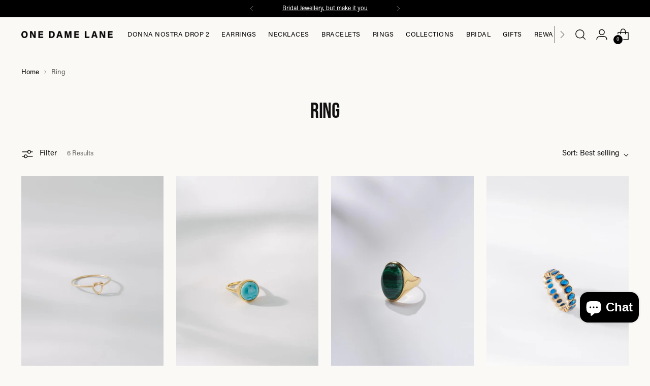

--- FILE ---
content_type: text/html; charset=utf-8
request_url: https://www.onedamelane.com/collections/ring
body_size: 61912
content:
<!doctype html>

<!--
  ___                 ___           ___           ___
       /  /\                     /__/\         /  /\         /  /\
      /  /:/_                    \  \:\       /  /:/        /  /::\
     /  /:/ /\  ___     ___       \  \:\     /  /:/        /  /:/\:\
    /  /:/ /:/ /__/\   /  /\  ___  \  \:\   /  /:/  ___   /  /:/  \:\
   /__/:/ /:/  \  \:\ /  /:/ /__/\  \__\:\ /__/:/  /  /\ /__/:/ \__\:\
   \  \:\/:/    \  \:\  /:/  \  \:\ /  /:/ \  \:\ /  /:/ \  \:\ /  /:/
    \  \::/      \  \:\/:/    \  \:\  /:/   \  \:\  /:/   \  \:\  /:/
     \  \:\       \  \::/      \  \:\/:/     \  \:\/:/     \  \:\/:/
      \  \:\       \__\/        \  \::/       \  \::/       \  \::/
       \__\/                     \__\/         \__\/         \__\/

  --------------------------------------------------------------------
  #  Stiletto v3.3.0
  #  Documentation: https://help.fluorescent.co/v/stiletto
  #  Purchase: https://themes.shopify.com/themes/stiletto/
  #  A product by Fluorescent: https://fluorescent.co/
  --------------------------------------------------------------------
-->

<html class="no-js" lang="en" style="--announcement-height: 1px;">
  <head>
    <meta charset="UTF-8">
    <meta http-equiv="X-UA-Compatible" content="IE=edge,chrome=1">
    <meta name="viewport" content="width=device-width,initial-scale=1">
    




  <meta name="description" content="One Dame Lane">



    <link rel="canonical" href="https://www.onedamelane.com/collections/ring">
    <link rel="preconnect" href="https://cdn.shopify.com" crossorigin><link rel="shortcut icon" href="//www.onedamelane.com/cdn/shop/files/ODLFav.jpg?crop=center&height=32&v=1739784562&width=32" type="image/png"><title>Ring
&ndash; One Dame Lane</title>

    





  




<meta property="og:url" content="https://www.onedamelane.com/collections/ring">
<meta property="og:site_name" content="One Dame Lane">
<meta property="og:type" content="website">
<meta property="og:title" content="Ring">
<meta property="og:description" content="One Dame Lane">
<meta property="og:image" content="http://www.onedamelane.com/cdn/shop/collections/ODLNonBridalImagerybyAnouskaProettaBrandon-11.jpg?v=1725456047">
<meta property="og:image:secure_url" content="https://www.onedamelane.com/cdn/shop/collections/ODLNonBridalImagerybyAnouskaProettaBrandon-11.jpg?v=1725456047">



<meta name="twitter:title" content="Ring">
<meta name="twitter:description" content="One Dame Lane">
<meta name="twitter:card" content="summary_large_image">
<meta name="twitter:image" content="https://www.onedamelane.com/cdn/shop/collections/ODLNonBridalImagerybyAnouskaProettaBrandon-11.jpg?v=1725456047">
<meta name="twitter:image:width" content="480">
<meta name="twitter:image:height" content="480">


    <script>
  console.log('Stiletto v3.3.0 by Fluorescent');

  document.documentElement.className = document.documentElement.className.replace('no-js', '');
  if (window.matchMedia(`(prefers-reduced-motion: reduce)`) === true || window.matchMedia(`(prefers-reduced-motion: reduce)`).matches === true) {
    document.documentElement.classList.add('prefers-reduced-motion');
  } else {
    document.documentElement.classList.add('do-anim');
  }

  window.theme = {
    version: 'v3.3.0',
    themeName: 'Stiletto',
    moneyFormat: "\u003cspan class=\"tlab-currency-format\"\u003e€{{amount_with_comma_separator}}\u003c\/span\u003e",
    strings: {
      name: "One Dame Lane",
      accessibility: {
        play_video: "Play",
        pause_video: "Pause",
        range_lower: "Lower",
        range_upper: "Upper"
      },
      product: {
        no_shipping_rates: "Shipping rate unavailable",
        country_placeholder: "Country\/Region",
        review: "Write a review"
      },
      products: {
        product: {
          unavailable: "Unavailable",
          unitPrice: "Unit price",
          unitPriceSeparator: "per",
          sku: "SKU"
        }
      },
      cart: {
        editCartNote: "Edit order notes",
        addCartNote: "Add order notes",
        quantityError: "You have the maximum number of this product in your cart"
      },
      pagination: {
        viewing: "You’re viewing {{ of }} of {{ total }}",
        products: "products",
        results: "results"
      }
    },
    routes: {
      root: "/",
      cart: {
        base: "/cart",
        add: "/cart/add",
        change: "/cart/change",
        update: "/cart/update",
        clear: "/cart/clear",
        // Manual routes until Shopify adds support
        shipping: "/cart/shipping_rates",
      },
      // Manual routes until Shopify adds support
      products: "/products",
      productRecommendations: "/recommendations/products",
      predictive_search_url: '/search/suggest',
    },
    icons: {
      chevron: "\u003cspan class=\"icon icon-new icon-chevron \"\u003e\n  \u003csvg viewBox=\"0 0 24 24\" fill=\"none\" xmlns=\"http:\/\/www.w3.org\/2000\/svg\"\u003e\u003cpath d=\"M1.875 7.438 12 17.563 22.125 7.438\" stroke=\"currentColor\" stroke-width=\"2\"\/\u003e\u003c\/svg\u003e\n\u003c\/span\u003e\n",
      close: "\u003cspan class=\"icon icon-new icon-close \"\u003e\n  \u003csvg viewBox=\"0 0 24 24\" fill=\"none\" xmlns=\"http:\/\/www.w3.org\/2000\/svg\"\u003e\u003cpath d=\"M2.66 1.34 2 .68.68 2l.66.66 1.32-1.32zm18.68 21.32.66.66L23.32 22l-.66-.66-1.32 1.32zm1.32-20 .66-.66L22 .68l-.66.66 1.32 1.32zM1.34 21.34.68 22 2 23.32l.66-.66-1.32-1.32zm0-18.68 10 10 1.32-1.32-10-10-1.32 1.32zm11.32 10 10-10-1.32-1.32-10 10 1.32 1.32zm-1.32-1.32-10 10 1.32 1.32 10-10-1.32-1.32zm0 1.32 10 10 1.32-1.32-10-10-1.32 1.32z\" fill=\"currentColor\"\/\u003e\u003c\/svg\u003e\n\u003c\/span\u003e\n",
      zoom: "\u003cspan class=\"icon icon-new icon-zoom \"\u003e\n  \u003csvg viewBox=\"0 0 24 24\" fill=\"none\" xmlns=\"http:\/\/www.w3.org\/2000\/svg\"\u003e\u003cpath d=\"M10.3,19.71c5.21,0,9.44-4.23,9.44-9.44S15.51,.83,10.3,.83,.86,5.05,.86,10.27s4.23,9.44,9.44,9.44Z\" fill=\"none\" stroke=\"currentColor\" stroke-linecap=\"round\" stroke-miterlimit=\"10\" stroke-width=\"1.63\"\/\u003e\n          \u003cpath d=\"M5.05,10.27H15.54\" fill=\"none\" stroke=\"currentColor\" stroke-miterlimit=\"10\" stroke-width=\"1.63\"\/\u003e\n          \u003cpath class=\"cross-up\" d=\"M10.3,5.02V15.51\" fill=\"none\" stroke=\"currentColor\" stroke-miterlimit=\"10\" stroke-width=\"1.63\"\/\u003e\n          \u003cpath d=\"M16.92,16.9l6.49,6.49\" fill=\"none\" stroke=\"currentColor\" stroke-miterlimit=\"10\" stroke-width=\"1.63\"\/\u003e\u003c\/svg\u003e\n\u003c\/span\u003e\n"
    },
    coreData: {
      n: "Stiletto",
      v: "v3.3.0",
    },
    settings: {
      enable_solo_product_restrictions: true,
      solo_restriction_notification_message: "This item cannot be purchased alone. Please add other items to your cart first.",
      solo_restriction_notification_duration: 5
    }
  }

  window.theme.searchableFields = "tag,title";

  
</script>

    <style>
  @font-face {
  font-family: "Crimson Pro";
  font-weight: 300;
  font-style: normal;
  font-display: swap;
  src: url("//www.onedamelane.com/cdn/fonts/crimson_pro/crimsonpro_n3.bf46e96b41921435f37dbdcc7742aaff2739afd5.woff2") format("woff2"),
       url("//www.onedamelane.com/cdn/fonts/crimson_pro/crimsonpro_n3.047f94117903d0e302b3601478ed098841e8ebba.woff") format("woff");
}

  @font-face {
  font-family: "Crimson Pro";
  font-weight: 300;
  font-style: normal;
  font-display: swap;
  src: url("//www.onedamelane.com/cdn/fonts/crimson_pro/crimsonpro_n3.bf46e96b41921435f37dbdcc7742aaff2739afd5.woff2") format("woff2"),
       url("//www.onedamelane.com/cdn/fonts/crimson_pro/crimsonpro_n3.047f94117903d0e302b3601478ed098841e8ebba.woff") format("woff");
}

  
  @font-face {
  font-family: Montserrat;
  font-weight: 400;
  font-style: normal;
  font-display: swap;
  src: url("//www.onedamelane.com/cdn/fonts/montserrat/montserrat_n4.81949fa0ac9fd2021e16436151e8eaa539321637.woff2") format("woff2"),
       url("//www.onedamelane.com/cdn/fonts/montserrat/montserrat_n4.a6c632ca7b62da89c3594789ba828388aac693fe.woff") format("woff");
}

  @font-face {
  font-family: Montserrat;
  font-weight: 700;
  font-style: normal;
  font-display: swap;
  src: url("//www.onedamelane.com/cdn/fonts/montserrat/montserrat_n7.3c434e22befd5c18a6b4afadb1e3d77c128c7939.woff2") format("woff2"),
       url("//www.onedamelane.com/cdn/fonts/montserrat/montserrat_n7.5d9fa6e2cae713c8fb539a9876489d86207fe957.woff") format("woff");
}

  @font-face {
  font-family: Montserrat;
  font-weight: 400;
  font-style: italic;
  font-display: swap;
  src: url("//www.onedamelane.com/cdn/fonts/montserrat/montserrat_i4.5a4ea298b4789e064f62a29aafc18d41f09ae59b.woff2") format("woff2"),
       url("//www.onedamelane.com/cdn/fonts/montserrat/montserrat_i4.072b5869c5e0ed5b9d2021e4c2af132e16681ad2.woff") format("woff");
}

  @font-face {
  font-family: Montserrat;
  font-weight: 700;
  font-style: italic;
  font-display: swap;
  src: url("//www.onedamelane.com/cdn/fonts/montserrat/montserrat_i7.a0d4a463df4f146567d871890ffb3c80408e7732.woff2") format("woff2"),
       url("//www.onedamelane.com/cdn/fonts/montserrat/montserrat_i7.f6ec9f2a0681acc6f8152c40921d2a4d2e1a2c78.woff") format("woff");
}


  :root {
    --color-text: #111111;
    --color-text-8-percent: rgba(17, 17, 17, 0.08);  
    --color-text-alpha: rgba(17, 17, 17, 0.35);
    --color-text-meta: rgba(17, 17, 17, 0.6);
    --color-text-link: #000000;
    --color-text-error: #D02F2E;
    --color-text-success: #478947;

    --color-background: #faf9f6;
    --color-background-semi-transparent-40: rgba(250, 249, 246, 0.4);
    --color-background-semi-transparent-60: rgba(250, 249, 246, 0.6);
    --color-background-semi-transparent-80: rgba(250, 249, 246, 0.8);
    --color-background-semi-transparent-90: rgba(250, 249, 246, 0.9);

    --color-background-transparent: rgba(250, 249, 246, 0);
    --color-border: #aaaaaa;
    --color-border-meta: rgba(170, 170, 170, 0.6);
    --color-overlay: rgba(0, 0, 0, 0.7);

    --color-background-meta: #f3f0e9;
    --color-background-meta-alpha: rgba(243, 240, 233, 0.6);
    --color-background-darker-meta: #eae5d9;
    --color-background-darker-meta-alpha: rgba(234, 229, 217, 0.6);
    --color-background-placeholder: #eae5d9;
    --color-background-placeholder-lighter: #efece2;
    --color-foreground-placeholder: rgba(17, 17, 17, 0.4);

    --color-border-input: #aaaaaa;
    --color-border-input-alpha: rgba(170, 170, 170, 0.25);
    --color-text-input: #111111;
    --color-text-input-alpha: rgba(17, 17, 17, 0.04);

    --color-text-button: #faf9f6;

    --color-background-button: #111111;
    --color-background-button-alpha: rgba(17, 17, 17, 0.6);
    --color-background-outline-button-alpha: rgba(17, 17, 17, 0.1);
    --color-background-button-hover: #444444;

    --color-icon: rgba(17, 17, 17, 0.4);
    --color-icon-darker: rgba(17, 17, 17, 0.6);

    --color-text-sale-badge: #000000;
    --color-background-sold-badge: #414141;
    --color-text-sold-badge: #ffffff;

    --color-text-header: #000000;
    --color-text-header-half-transparent: rgba(0, 0, 0, 0.5);

    --color-background-header: #faf9f6;
    --color-background-header-transparent: rgba(250, 249, 246, 0);
    --color-icon-header: #000000;
    --color-shadow-header: rgba(0, 0, 0, 0.15);

    --color-background-footer: #000000;
    --color-text-footer: #faf9f6;
    --color-text-footer-subdued: rgba(250, 249, 246, 0.7);

    --color-products-sale-price: #000000;
    --color-products-rating-star: #000000;

    --color-products-stock-good: #3C9342;
    --color-products-stock-medium: #A77A06;
    --color-products-stock-bad: #A70100;
    --color-products-stock-bad: #A70100;

    --font-logo: "Crimson Pro", serif;
    --font-logo-weight: 300;
    --font-logo-style: normal;
    --logo-text-transform: none;
    --logo-letter-spacing: 0.0em;

    --font-heading: "Crimson Pro", serif;
    --font-heading-weight: 300;
    --font-heading-style: normal;
    --font-heading-text-transform: none;
    --font-heading-base-letter-spacing: -0.01em;
    --font-heading-base-size: 42px;

    --font-body: Montserrat, sans-serif;
    --font-body-weight: 400;
    --font-body-style: normal;
    --font-body-italic: italic;
    --font-body-bold-weight: 700;
    --font-body-base-letter-spacing: 0.0em;
    --font-body-base-size: 15px;

    /* Typography */
    --line-height-heading: 1.1;
    --line-height-subheading: 1.33;
    --line-height-body: 1.5;

    --logo-font-size: 
clamp(1.8375rem, 1.5111878453038674rem + 1.3922651933701657vw, 2.625rem)
;

    --font-size-navigation-base: 14px;
    --font-navigation-base-letter-spacing: 0.04em;
    --font-navigation-base-text-transform: uppercase;

    --font-size-heading-display-1: 
clamp(3.346875rem, 3.1021408839779006rem + 1.0441988950276242vw, 3.9375rem)
;
    --font-size-heading-display-2: 
clamp(2.97425625rem, 2.756769198895028rem + 0.9279447513812153vw, 3.499125rem)
;
    --font-size-heading-display-3: 
clamp(2.60297625rem, 2.412638370165746rem + 0.8121082872928178vw, 3.062325rem)
;
    --font-size-heading-1-base: 
clamp(2.23125rem, 2.0680939226519337rem + 0.6961325966850829vw, 2.625rem)
;
    --font-size-heading-2-base: 
clamp(1.95234375rem, 1.809582182320442rem + 0.6091160220994475vw, 2.296875rem)
;
    --font-size-heading-3-base: 
clamp(1.6734375rem, 1.5510704419889503rem + 0.5220994475138121vw, 1.96875rem)
;
    --font-size-heading-4-base: 
clamp(1.30081875rem, 1.2056987569060773rem + 0.4058453038674033vw, 1.530375rem)
;
    --font-size-heading-5-base: 
clamp(1.115625rem, 1.0340469613259669rem + 0.34806629834254144vw, 1.3125rem)
;
    --font-size-heading-6-base: 
clamp(0.9282rem, 0.8603270718232044rem + 0.2895911602209945vw, 1.092rem)
;
    --font-size-body-400: 
clamp(1.48378125rem, 1.451421961325967rem + 0.13806629834254144vw, 1.561875rem)
;
    --font-size-body-350: 
clamp(1.384921875rem, 1.3547185773480663rem + 0.1288674033149171vw, 1.4578125rem)
;
    --font-size-body-300: 
clamp(1.2860625rem, 1.2580151933701658rem + 0.11966850828729282vw, 1.35375rem)
;
    --font-size-body-250: 
clamp(1.187203125rem, 1.1613118093922652rem + 0.1104696132596685vw, 1.2496875rem)
;
    --font-size-body-200: 
clamp(1.08834375rem, 1.0646084254143646rem + 0.1012707182320442vw, 1.145625rem)
;
    --font-size-body-150: 
clamp(0.989484375rem, 0.967905041436464rem + 0.0920718232044199vw, 1.0415625rem)
;
    --font-size-body-100: 
clamp(0.890625rem, 0.8712016574585635rem + 0.08287292817679558vw, 0.9375rem)
;
    --font-size-body-75: 
clamp(0.790875rem, 0.7736270718232044rem + 0.07359116022099448vw, 0.8325rem)
;
    --font-size-body-60: 
clamp(0.732271875rem, 0.716302002762431rem + 0.06813812154696133vw, 0.7708125rem)
;
    --font-size-body-50: 
clamp(0.692015625rem, 0.6769236878453039rem + 0.06439226519337017vw, 0.7284375rem)
;
    --font-size-body-25: 
clamp(0.64303125rem, 0.6290075966850829rem + 0.05983425414364641vw, 0.676875rem)
;
    --font-size-body-20: 
clamp(0.59315625rem, 0.5802203038674033rem + 0.05519337016574586vw, 0.624375rem)
;

    /* Buttons */
    
      --button-padding-multiplier: 1;
      --font-size-button: var(--font-size-body-50);
      --font-size-button-x-small: var(--font-size-body-25);
    

    --font-button-text-transform: uppercase;
    --button-letter-spacing: 0.05em;
    --line-height-button: 1.45;

    /* Product badges */
    
      --font-size-product-badge: var(--font-size-body-20);
    

    --font-product-badge-text-transform: uppercase;

    /* Product listing titles */
    
      --font-size-listing-title: var(--font-size-body-60);
    

    --font-product-listing-title-text-transform: uppercase;
    --font-product-listing-title-base-letter-spacing: 0.05em;

    /* Shopify pay specific */
    --payment-terms-background-color: #f3f0e9;
  }

  @supports not (font-size: clamp(10px, 3.3vw, 20px)) {
    :root {
      --logo-font-size: 
2.23125rem
;
      --font-size-heading-display-1: 
3.6421875rem
;
      --font-size-heading-display-2: 
3.236690625rem
;
      --font-size-heading-display-3: 
2.832650625rem
;
      --font-size-heading-1-base: 
2.428125rem
;
      --font-size-heading-2-base: 
2.124609375rem
;
      --font-size-heading-3-base: 
1.82109375rem
;
      --font-size-heading-4-base: 
1.415596875rem
;
      --font-size-heading-5-base: 
1.2140625rem
;
      --font-size-heading-6-base: 
1.0101rem
;
      --font-size-body-400: 
1.522828125rem
;
      --font-size-body-350: 
1.4213671875rem
;
      --font-size-body-300: 
1.31990625rem
;
      --font-size-body-250: 
1.2184453125rem
;
      --font-size-body-200: 
1.116984375rem
;
      --font-size-body-150: 
1.0155234375rem
;
      --font-size-body-100: 
0.9140625rem
;
      --font-size-body-75: 
0.8116875rem
;
      --font-size-body-60: 
0.7515421875rem
;
      --font-size-body-50: 
0.7102265625rem
;
      --font-size-body-25: 
0.659953125rem
;
      --font-size-body-20: 
0.608765625rem
;
    }
  }.product-badge[data-handle="responsible"]{
        color: #000000;
      }
    
.product-badge[data-handle="best-seller"]{
        color: #7e6b45;
      }
    


</style>

<script>
  flu = window.flu || {};
  flu.chunks = {
    photoswipe: "//www.onedamelane.com/cdn/shop/t/56/assets/photoswipe-chunk.js?v=18659099751219271031752246088",
    swiper: "//www.onedamelane.com/cdn/shop/t/56/assets/swiper-chunk.js?v=73725226959832986321752246082",
    nouislider: "//www.onedamelane.com/cdn/shop/t/56/assets/nouislider-chunk.js?v=131351027671466727271752246085",
    polyfillInert: "//www.onedamelane.com/cdn/shop/t/56/assets/polyfill-inert-chunk.js?v=9775187524458939151752246090",
    polyfillResizeObserver: "//www.onedamelane.com/cdn/shop/t/56/assets/polyfill-resize-observer-chunk.js?v=49253094118087005231752246091",
  };
</script>





  <script type="module" src="//www.onedamelane.com/cdn/shop/t/56/assets/theme.js?v=453496313664305071764262744"></script>



  <script defer type="module" src="//www.onedamelane.com/cdn/shop/t/56/assets/product-item-media-slider.js?v=67857876457055326711755771362"></script>










<script defer>
  var defineVH = function () {
    document.documentElement.style.setProperty('--vh', window.innerHeight * 0.01 + 'px');
  };
  window.addEventListener('resize', defineVH);
  window.addEventListener('orientationchange', defineVH);
  defineVH();
</script>


    
<script src="//www.onedamelane.com/cdn/shop/t/56/assets/solo-purchase-restriction.js?v=147188636308533188931763723454" defer></script>

<link href="//www.onedamelane.com/cdn/shop/t/56/assets/theme.css?v=155455360827109680141758021577" rel="stylesheet" type="text/css" media="all" />
<link href="//www.onedamelane.com/cdn/shop/t/56/assets/updates.css?v=85180968876717806031768507223" rel="stylesheet" type="text/css" media="all" />


  <link href="//www.onedamelane.com/cdn/shop/t/56/assets/custom.css?v=78016726673341718931768507223" rel="stylesheet" type="text/css" media="all" />

<script>window.performance && window.performance.mark && window.performance.mark('shopify.content_for_header.start');</script><meta name="google-site-verification" content="qaG-E_T7K_7HpBeR-eEfLx75ZbScmjIdx9UC5yJ-Wh4">
<meta name="google-site-verification" content="15b5dG3jo72geY1qhYjfQRIH4pc5zYW3VL_jlJgddBE">
<meta name="facebook-domain-verification" content="wxwgeozre98zie6yvob6y2vzsp6h1l">
<meta id="shopify-digital-wallet" name="shopify-digital-wallet" content="/538279972/digital_wallets/dialog">
<meta name="shopify-checkout-api-token" content="89fc0a42bc1677eb5f6220bcfd0d7a5a">
<meta id="in-context-paypal-metadata" data-shop-id="538279972" data-venmo-supported="false" data-environment="production" data-locale="en_US" data-paypal-v4="true" data-currency="EUR">
<link rel="alternate" type="application/atom+xml" title="Feed" href="/collections/ring.atom" />
<link rel="alternate" hreflang="x-default" href="https://www.onedamelane.com/collections/ring">
<link rel="alternate" hreflang="en" href="https://www.onedamelane.com/collections/ring">
<link rel="alternate" hreflang="en-GB" href="https://www.onedamelane.co.uk/collections/ring">
<link rel="alternate" hreflang="en-ES" href="https://www.onedamelane.com/en-es/collections/ring">
<link rel="alternate" hreflang="es-ES" href="https://www.onedamelane.com/es-es/collections/ring">
<link rel="alternate" hreflang="en-FR" href="https://www.onedamelane.com/en-fr/collections/ring">
<link rel="alternate" hreflang="fr-FR" href="https://www.onedamelane.com/fr-fr/collections/ring">
<link rel="alternate" hreflang="en-IT" href="https://www.onedamelane.com/en-it/collections/ring">
<link rel="alternate" hreflang="it-IT" href="https://www.onedamelane.com/it-it/collections/ring">
<link rel="alternate" hreflang="en-PT" href="https://www.onedamelane.com/en-pt/collections/ring">
<link rel="alternate" hreflang="pt-PT" href="https://www.onedamelane.com/pt-pt/collections/ring">
<link rel="alternate" type="application/json+oembed" href="https://www.onedamelane.com/collections/ring.oembed">
<script async="async" src="/checkouts/internal/preloads.js?locale=en-IE"></script>
<link rel="preconnect" href="https://shop.app" crossorigin="anonymous">
<script async="async" src="https://shop.app/checkouts/internal/preloads.js?locale=en-IE&shop_id=538279972" crossorigin="anonymous"></script>
<script id="apple-pay-shop-capabilities" type="application/json">{"shopId":538279972,"countryCode":"IE","currencyCode":"EUR","merchantCapabilities":["supports3DS"],"merchantId":"gid:\/\/shopify\/Shop\/538279972","merchantName":"One Dame Lane","requiredBillingContactFields":["postalAddress","email","phone"],"requiredShippingContactFields":["postalAddress","email","phone"],"shippingType":"shipping","supportedNetworks":["visa","maestro","masterCard","amex"],"total":{"type":"pending","label":"One Dame Lane","amount":"1.00"},"shopifyPaymentsEnabled":true,"supportsSubscriptions":true}</script>
<script id="shopify-features" type="application/json">{"accessToken":"89fc0a42bc1677eb5f6220bcfd0d7a5a","betas":["rich-media-storefront-analytics"],"domain":"www.onedamelane.com","predictiveSearch":true,"shopId":538279972,"locale":"en"}</script>
<script>var Shopify = Shopify || {};
Shopify.shop = "one-dame-lane.myshopify.com";
Shopify.locale = "en";
Shopify.currency = {"active":"EUR","rate":"1.0"};
Shopify.country = "IE";
Shopify.theme = {"name":"OneDameLane\/master","id":175913140552,"schema_name":"Stiletto","schema_version":"3.3.0","theme_store_id":null,"role":"main"};
Shopify.theme.handle = "null";
Shopify.theme.style = {"id":null,"handle":null};
Shopify.cdnHost = "www.onedamelane.com/cdn";
Shopify.routes = Shopify.routes || {};
Shopify.routes.root = "/";</script>
<script type="module">!function(o){(o.Shopify=o.Shopify||{}).modules=!0}(window);</script>
<script>!function(o){function n(){var o=[];function n(){o.push(Array.prototype.slice.apply(arguments))}return n.q=o,n}var t=o.Shopify=o.Shopify||{};t.loadFeatures=n(),t.autoloadFeatures=n()}(window);</script>
<script>
  window.ShopifyPay = window.ShopifyPay || {};
  window.ShopifyPay.apiHost = "shop.app\/pay";
  window.ShopifyPay.redirectState = null;
</script>
<script id="shop-js-analytics" type="application/json">{"pageType":"collection"}</script>
<script defer="defer" async type="module" src="//www.onedamelane.com/cdn/shopifycloud/shop-js/modules/v2/client.init-shop-cart-sync_C5BV16lS.en.esm.js"></script>
<script defer="defer" async type="module" src="//www.onedamelane.com/cdn/shopifycloud/shop-js/modules/v2/chunk.common_CygWptCX.esm.js"></script>
<script type="module">
  await import("//www.onedamelane.com/cdn/shopifycloud/shop-js/modules/v2/client.init-shop-cart-sync_C5BV16lS.en.esm.js");
await import("//www.onedamelane.com/cdn/shopifycloud/shop-js/modules/v2/chunk.common_CygWptCX.esm.js");

  window.Shopify.SignInWithShop?.initShopCartSync?.({"fedCMEnabled":true,"windoidEnabled":true});

</script>
<script>
  window.Shopify = window.Shopify || {};
  if (!window.Shopify.featureAssets) window.Shopify.featureAssets = {};
  window.Shopify.featureAssets['shop-js'] = {"shop-cart-sync":["modules/v2/client.shop-cart-sync_ZFArdW7E.en.esm.js","modules/v2/chunk.common_CygWptCX.esm.js"],"init-fed-cm":["modules/v2/client.init-fed-cm_CmiC4vf6.en.esm.js","modules/v2/chunk.common_CygWptCX.esm.js"],"shop-button":["modules/v2/client.shop-button_tlx5R9nI.en.esm.js","modules/v2/chunk.common_CygWptCX.esm.js"],"shop-cash-offers":["modules/v2/client.shop-cash-offers_DOA2yAJr.en.esm.js","modules/v2/chunk.common_CygWptCX.esm.js","modules/v2/chunk.modal_D71HUcav.esm.js"],"init-windoid":["modules/v2/client.init-windoid_sURxWdc1.en.esm.js","modules/v2/chunk.common_CygWptCX.esm.js"],"shop-toast-manager":["modules/v2/client.shop-toast-manager_ClPi3nE9.en.esm.js","modules/v2/chunk.common_CygWptCX.esm.js"],"init-shop-email-lookup-coordinator":["modules/v2/client.init-shop-email-lookup-coordinator_B8hsDcYM.en.esm.js","modules/v2/chunk.common_CygWptCX.esm.js"],"init-shop-cart-sync":["modules/v2/client.init-shop-cart-sync_C5BV16lS.en.esm.js","modules/v2/chunk.common_CygWptCX.esm.js"],"avatar":["modules/v2/client.avatar_BTnouDA3.en.esm.js"],"pay-button":["modules/v2/client.pay-button_FdsNuTd3.en.esm.js","modules/v2/chunk.common_CygWptCX.esm.js"],"init-customer-accounts":["modules/v2/client.init-customer-accounts_DxDtT_ad.en.esm.js","modules/v2/client.shop-login-button_C5VAVYt1.en.esm.js","modules/v2/chunk.common_CygWptCX.esm.js","modules/v2/chunk.modal_D71HUcav.esm.js"],"init-shop-for-new-customer-accounts":["modules/v2/client.init-shop-for-new-customer-accounts_ChsxoAhi.en.esm.js","modules/v2/client.shop-login-button_C5VAVYt1.en.esm.js","modules/v2/chunk.common_CygWptCX.esm.js","modules/v2/chunk.modal_D71HUcav.esm.js"],"shop-login-button":["modules/v2/client.shop-login-button_C5VAVYt1.en.esm.js","modules/v2/chunk.common_CygWptCX.esm.js","modules/v2/chunk.modal_D71HUcav.esm.js"],"init-customer-accounts-sign-up":["modules/v2/client.init-customer-accounts-sign-up_CPSyQ0Tj.en.esm.js","modules/v2/client.shop-login-button_C5VAVYt1.en.esm.js","modules/v2/chunk.common_CygWptCX.esm.js","modules/v2/chunk.modal_D71HUcav.esm.js"],"shop-follow-button":["modules/v2/client.shop-follow-button_Cva4Ekp9.en.esm.js","modules/v2/chunk.common_CygWptCX.esm.js","modules/v2/chunk.modal_D71HUcav.esm.js"],"checkout-modal":["modules/v2/client.checkout-modal_BPM8l0SH.en.esm.js","modules/v2/chunk.common_CygWptCX.esm.js","modules/v2/chunk.modal_D71HUcav.esm.js"],"lead-capture":["modules/v2/client.lead-capture_Bi8yE_yS.en.esm.js","modules/v2/chunk.common_CygWptCX.esm.js","modules/v2/chunk.modal_D71HUcav.esm.js"],"shop-login":["modules/v2/client.shop-login_D6lNrXab.en.esm.js","modules/v2/chunk.common_CygWptCX.esm.js","modules/v2/chunk.modal_D71HUcav.esm.js"],"payment-terms":["modules/v2/client.payment-terms_CZxnsJam.en.esm.js","modules/v2/chunk.common_CygWptCX.esm.js","modules/v2/chunk.modal_D71HUcav.esm.js"]};
</script>
<script>(function() {
  var isLoaded = false;
  function asyncLoad() {
    if (isLoaded) return;
    isLoaded = true;
    var urls = ["https:\/\/gdprcdn.b-cdn.net\/js\/gdpr_cookie_consent.min.js?shop=one-dame-lane.myshopify.com","https:\/\/static.klaviyo.com\/onsite\/js\/klaviyo.js?company_id=Y7F95V\u0026shop=one-dame-lane.myshopify.com","https:\/\/cdn.rebuyengine.com\/onsite\/js\/rebuy.js?shop=one-dame-lane.myshopify.com","https:\/\/tools.luckyorange.com\/core\/lo.js?site-id=de2daf28\u0026shop=one-dame-lane.myshopify.com"];
    for (var i = 0; i < urls.length; i++) {
      var s = document.createElement('script');
      s.type = 'text/javascript';
      s.async = true;
      s.src = urls[i];
      var x = document.getElementsByTagName('script')[0];
      x.parentNode.insertBefore(s, x);
    }
  };
  if(window.attachEvent) {
    window.attachEvent('onload', asyncLoad);
  } else {
    window.addEventListener('load', asyncLoad, false);
  }
})();</script>
<script id="__st">var __st={"a":538279972,"offset":0,"reqid":"2d0f129f-9c92-4d8a-a473-9f10d5a2eec3-1768600352","pageurl":"www.onedamelane.com\/collections\/ring","u":"e2fe65b1ca1f","p":"collection","rtyp":"collection","rid":613555110216};</script>
<script>window.ShopifyPaypalV4VisibilityTracking = true;</script>
<script id="captcha-bootstrap">!function(){'use strict';const t='contact',e='account',n='new_comment',o=[[t,t],['blogs',n],['comments',n],[t,'customer']],c=[[e,'customer_login'],[e,'guest_login'],[e,'recover_customer_password'],[e,'create_customer']],r=t=>t.map((([t,e])=>`form[action*='/${t}']:not([data-nocaptcha='true']) input[name='form_type'][value='${e}']`)).join(','),a=t=>()=>t?[...document.querySelectorAll(t)].map((t=>t.form)):[];function s(){const t=[...o],e=r(t);return a(e)}const i='password',u='form_key',d=['recaptcha-v3-token','g-recaptcha-response','h-captcha-response',i],f=()=>{try{return window.sessionStorage}catch{return}},m='__shopify_v',_=t=>t.elements[u];function p(t,e,n=!1){try{const o=window.sessionStorage,c=JSON.parse(o.getItem(e)),{data:r}=function(t){const{data:e,action:n}=t;return t[m]||n?{data:e,action:n}:{data:t,action:n}}(c);for(const[e,n]of Object.entries(r))t.elements[e]&&(t.elements[e].value=n);n&&o.removeItem(e)}catch(o){console.error('form repopulation failed',{error:o})}}const l='form_type',E='cptcha';function T(t){t.dataset[E]=!0}const w=window,h=w.document,L='Shopify',v='ce_forms',y='captcha';let A=!1;((t,e)=>{const n=(g='f06e6c50-85a8-45c8-87d0-21a2b65856fe',I='https://cdn.shopify.com/shopifycloud/storefront-forms-hcaptcha/ce_storefront_forms_captcha_hcaptcha.v1.5.2.iife.js',D={infoText:'Protected by hCaptcha',privacyText:'Privacy',termsText:'Terms'},(t,e,n)=>{const o=w[L][v],c=o.bindForm;if(c)return c(t,g,e,D).then(n);var r;o.q.push([[t,g,e,D],n]),r=I,A||(h.body.append(Object.assign(h.createElement('script'),{id:'captcha-provider',async:!0,src:r})),A=!0)});var g,I,D;w[L]=w[L]||{},w[L][v]=w[L][v]||{},w[L][v].q=[],w[L][y]=w[L][y]||{},w[L][y].protect=function(t,e){n(t,void 0,e),T(t)},Object.freeze(w[L][y]),function(t,e,n,w,h,L){const[v,y,A,g]=function(t,e,n){const i=e?o:[],u=t?c:[],d=[...i,...u],f=r(d),m=r(i),_=r(d.filter((([t,e])=>n.includes(e))));return[a(f),a(m),a(_),s()]}(w,h,L),I=t=>{const e=t.target;return e instanceof HTMLFormElement?e:e&&e.form},D=t=>v().includes(t);t.addEventListener('submit',(t=>{const e=I(t);if(!e)return;const n=D(e)&&!e.dataset.hcaptchaBound&&!e.dataset.recaptchaBound,o=_(e),c=g().includes(e)&&(!o||!o.value);(n||c)&&t.preventDefault(),c&&!n&&(function(t){try{if(!f())return;!function(t){const e=f();if(!e)return;const n=_(t);if(!n)return;const o=n.value;o&&e.removeItem(o)}(t);const e=Array.from(Array(32),(()=>Math.random().toString(36)[2])).join('');!function(t,e){_(t)||t.append(Object.assign(document.createElement('input'),{type:'hidden',name:u})),t.elements[u].value=e}(t,e),function(t,e){const n=f();if(!n)return;const o=[...t.querySelectorAll(`input[type='${i}']`)].map((({name:t})=>t)),c=[...d,...o],r={};for(const[a,s]of new FormData(t).entries())c.includes(a)||(r[a]=s);n.setItem(e,JSON.stringify({[m]:1,action:t.action,data:r}))}(t,e)}catch(e){console.error('failed to persist form',e)}}(e),e.submit())}));const S=(t,e)=>{t&&!t.dataset[E]&&(n(t,e.some((e=>e===t))),T(t))};for(const o of['focusin','change'])t.addEventListener(o,(t=>{const e=I(t);D(e)&&S(e,y())}));const B=e.get('form_key'),M=e.get(l),P=B&&M;t.addEventListener('DOMContentLoaded',(()=>{const t=y();if(P)for(const e of t)e.elements[l].value===M&&p(e,B);[...new Set([...A(),...v().filter((t=>'true'===t.dataset.shopifyCaptcha))])].forEach((e=>S(e,t)))}))}(h,new URLSearchParams(w.location.search),n,t,e,['guest_login'])})(!0,!0)}();</script>
<script integrity="sha256-4kQ18oKyAcykRKYeNunJcIwy7WH5gtpwJnB7kiuLZ1E=" data-source-attribution="shopify.loadfeatures" defer="defer" src="//www.onedamelane.com/cdn/shopifycloud/storefront/assets/storefront/load_feature-a0a9edcb.js" crossorigin="anonymous"></script>
<script crossorigin="anonymous" defer="defer" src="//www.onedamelane.com/cdn/shopifycloud/storefront/assets/shopify_pay/storefront-65b4c6d7.js?v=20250812"></script>
<script data-source-attribution="shopify.dynamic_checkout.dynamic.init">var Shopify=Shopify||{};Shopify.PaymentButton=Shopify.PaymentButton||{isStorefrontPortableWallets:!0,init:function(){window.Shopify.PaymentButton.init=function(){};var t=document.createElement("script");t.src="https://www.onedamelane.com/cdn/shopifycloud/portable-wallets/latest/portable-wallets.en.js",t.type="module",document.head.appendChild(t)}};
</script>
<script data-source-attribution="shopify.dynamic_checkout.buyer_consent">
  function portableWalletsHideBuyerConsent(e){var t=document.getElementById("shopify-buyer-consent"),n=document.getElementById("shopify-subscription-policy-button");t&&n&&(t.classList.add("hidden"),t.setAttribute("aria-hidden","true"),n.removeEventListener("click",e))}function portableWalletsShowBuyerConsent(e){var t=document.getElementById("shopify-buyer-consent"),n=document.getElementById("shopify-subscription-policy-button");t&&n&&(t.classList.remove("hidden"),t.removeAttribute("aria-hidden"),n.addEventListener("click",e))}window.Shopify?.PaymentButton&&(window.Shopify.PaymentButton.hideBuyerConsent=portableWalletsHideBuyerConsent,window.Shopify.PaymentButton.showBuyerConsent=portableWalletsShowBuyerConsent);
</script>
<script data-source-attribution="shopify.dynamic_checkout.cart.bootstrap">document.addEventListener("DOMContentLoaded",(function(){function t(){return document.querySelector("shopify-accelerated-checkout-cart, shopify-accelerated-checkout")}if(t())Shopify.PaymentButton.init();else{new MutationObserver((function(e,n){t()&&(Shopify.PaymentButton.init(),n.disconnect())})).observe(document.body,{childList:!0,subtree:!0})}}));
</script>
<link id="shopify-accelerated-checkout-styles" rel="stylesheet" media="screen" href="https://www.onedamelane.com/cdn/shopifycloud/portable-wallets/latest/accelerated-checkout-backwards-compat.css" crossorigin="anonymous">
<style id="shopify-accelerated-checkout-cart">
        #shopify-buyer-consent {
  margin-top: 1em;
  display: inline-block;
  width: 100%;
}

#shopify-buyer-consent.hidden {
  display: none;
}

#shopify-subscription-policy-button {
  background: none;
  border: none;
  padding: 0;
  text-decoration: underline;
  font-size: inherit;
  cursor: pointer;
}

#shopify-subscription-policy-button::before {
  box-shadow: none;
}

      </style>

<script>window.performance && window.performance.mark && window.performance.mark('shopify.content_for_header.end');</script>

    <script src="//www.onedamelane.com/cdn/shop/t/56/assets/timesact.js?v=111803042749866088291768299285" defer="defer"></script>

    <meta name="google-site-verification" content="mhd8F2xL_7O5l5Kfb8UH-srZ_nIWOdV6mQHTXD1yCdk" />
    
  <!-- BEGIN app block: shopify://apps/consentmo-gdpr/blocks/gdpr_cookie_consent/4fbe573f-a377-4fea-9801-3ee0858cae41 -->


<!-- END app block --><!-- BEGIN app block: shopify://apps/instafeed/blocks/head-block/c447db20-095d-4a10-9725-b5977662c9d5 --><link rel="preconnect" href="https://cdn.nfcube.com/">
<link rel="preconnect" href="https://scontent.cdninstagram.com/">


  <script>
    document.addEventListener('DOMContentLoaded', function () {
      let instafeedScript = document.createElement('script');

      
        instafeedScript.src = 'https://cdn.nfcube.com/instafeed-20e913d9a3b0c2f349f62ca622af7fe2.js';
      

      document.body.appendChild(instafeedScript);
    });
  </script>





<!-- END app block --><!-- BEGIN app block: shopify://apps/t-lab-ai-language-translate/blocks/language_detection/b5b83690-efd4-434d-8c6a-a5cef4019faf --><script type="text/template" id="tl-localization-form-template"><form method="post" action="/localization" id="localization_form" accept-charset="UTF-8" class="shopify-localization-form" enctype="multipart/form-data"><input type="hidden" name="form_type" value="localization" /><input type="hidden" name="utf8" value="✓" /><input type="hidden" name="_method" value="put" /><input type="hidden" name="return_to" value="/collections/ring" /><input type="hidden" name="language_code" value="en"></form></script>

<!-- BEGIN app snippet: language_detection_code --><script>
  "use strict";
  (()=>{function i(e,o){for(var t=0;t<e.length;t++)if(o(e[t]))return e[t];return null}var c={sessionStorageKey:"tlab.redirectHistory",languageLocalStorageKey:"translation-lab-lang",getCookie:function(e){var e="; ".concat(document.cookie).split("; ".concat(e,"="));return 2===e.length&&(e=e.pop())&&e.split(";").shift()||null},getSavedLocale:function(e){var o,t,n=localStorage.getItem(this.languageLocalStorageKey);return n?(t=i(e,function(e){return e.iso_code.toLowerCase()===n.toLowerCase()}))?t.iso_code:null:(o=this.getCookie(this.languageLocalStorageKey))&&(t=i(e,function(e){return e.iso_code.toLowerCase()===o.toLowerCase()}))?t.iso_code:null},saveLocale:function(e){var o=window.location.hostname,t=o;-1===o.indexOf("myshopify")&&(t=o.split(".").slice(-2).join(".")),localStorage.setItem(this.languageLocalStorageKey,e);document.cookie="".concat(this.languageLocalStorageKey,"=").concat(e,"; path=/; domain=.").concat(t,"; Max-Age=").concat(31536e3,"; Secure")},checkForRedirectLoop:function(e){var o;try{var t=null!=(o=sessionStorage.getItem(this.sessionStorageKey))?o:"[]",n=JSON.parse(t);if(n.includes(e))return console.log("TLab: Redirect loop detected!"),sessionStorage.removeItem(this.sessionStorageKey),!0;n.push(e),sessionStorage.setItem(this.sessionStorageKey,JSON.stringify(n))}catch(e){}return!1},clearRedirectHistory:function(){sessionStorage.removeItem(this.sessionStorageKey)}};function o(e){c.saveLocale(e)}function r(e){var o,t,n,a,r=c.getSavedLocale(e),e=(e=e,(a=navigator.language)?(n=i(e,function(e){return e.iso_code.toLowerCase()===a.toLowerCase()}))?n.iso_code:(o=a.split("-"))[0]?(n=i(e,function(e){return e.iso_code.toLowerCase().startsWith(o[0].toLowerCase())}))?n.iso_code:(t=["no","nn","nb"]).includes(a.toLowerCase())&&(n=i(e,function(e){return t.includes(e.iso_code.toLowerCase())}))?n.iso_code:null:null:null);return r||e||null}function s(){function e(){document.querySelectorAll('select[name="locale_code"]').forEach(function(e){e.addEventListener("change",function(e){e=e.target;e&&o(e.value)})}),document.querySelectorAll('input[name="locale_code"]').forEach(function(e){var t;e=e,t=function(e){o(e.value)},new MutationObserver(function(e,o){"value"===e[0].attributeName&&e[0].target instanceof HTMLInputElement&&(t(e[0].target),o.disconnect())}).observe(e,{attributes:!0})})}"loading"===document.readyState?window.addEventListener("DOMContentLoaded",e):e()}void 0===window.TranslationLab&&(window.TranslationLab={}),window.TranslationLab.BrowserLanguageDetection={configure:function(e,o){var t,n,a;window.Shopify&&window.Shopify.designMode||new RegExp("(bot|Googlebot/|Googlebot-Mobile|Googlebot-Image|Googlebot-News|Googlebot-Video|AdsBot-Google([^-]|$)|AdsBot-Google-Mobile|Feedfetcher-Google|Mediapartners-Google|APIs-Google|Page|Speed|Insights|Lighthouse|bingbot|Slurp|exabot|ia_archiver|YandexBot|YandexImages|YandexAccessibilityBot|YandexMobileBot|YandexMetrika|YandexTurbo|YandexImageResizer|YandexVideo|YandexAdNet|YandexBlogs|YandexCalendar|YandexDirect|YandexFavicons|YaDirectFetcher|YandexForDomain|YandexMarket|YandexMedia|YandexMobileScreenShotBot|YandexNews|YandexOntoDB|YandexPagechecker|YandexPartner|YandexRCA|YandexSearchShop|YandexSitelinks|YandexSpravBot|YandexTracker|YandexVertis|YandexVerticals|YandexWebmaster|YandexScreenshotBot|Baiduspider|facebookexternalhit|Sogou|DuckDuckBot|BUbiNG|crawler4j|S[eE][mM]rushBot|Google-Adwords-Instant|BingPreview/|Bark[rR]owler|DuckDuckGo-Favicons-Bot|AppEngine-Google|Google Web Preview|acapbot|Baidu-YunGuanCe|Feedly|Feedspot|google-xrawler|Google-Structured-Data-Testing-Tool|Google-PhysicalWeb|Google Favicon|Google-Site-Verification|Gwene|SentiBot|FreshRSS)","i").test(navigator.userAgent)||((o=(t=r(o=o))&&null!=(o=i(o,function(e){return e.iso_code.toLowerCase()===t.toLowerCase()}))?o:null)&&o.iso_code!==e?(o=o.iso_code,c.checkForRedirectLoop(o)||(n=document.querySelector("#tl-localization-form-template"))&&(document.body=document.createElement("body"),document.body.innerHTML=n.innerHTML,document.body.style.display="none",n=document.querySelector("form"))&&(n.style.display="none",a=n.querySelector('input[name="language_code"]'))&&(a.value=o,n.submit())):(c.clearRedirectHistory(),c.saveLocale(e),s()))}}})();
</script><!-- END app snippet -->

<script>
  "use strict";
  (function () {
    var languageList = JSON.parse("[{\r\n\"iso_code\": \"en\"\r\n},{\r\n\"iso_code\": \"es\"\r\n},{\r\n\"iso_code\": \"fr\"\r\n},{\r\n\"iso_code\": \"it\"\r\n},{\r\n\"iso_code\": \"pt-PT\"\r\n}]");
    var currentLocale = 'en';
    TranslationLab.BrowserLanguageDetection.configure(currentLocale, languageList);
  })();
</script>


<!-- END app block --><!-- BEGIN app block: shopify://apps/microsoft-clarity/blocks/clarity_js/31c3d126-8116-4b4a-8ba1-baeda7c4aeea -->
<script type="text/javascript">
  (function (c, l, a, r, i, t, y) {
    c[a] = c[a] || function () { (c[a].q = c[a].q || []).push(arguments); };
    t = l.createElement(r); t.async = 1; t.src = "https://www.clarity.ms/tag/" + i + "?ref=shopify";
    y = l.getElementsByTagName(r)[0]; y.parentNode.insertBefore(t, y);

    c.Shopify.loadFeatures([{ name: "consent-tracking-api", version: "0.1" }], error => {
      if (error) {
        console.error("Error loading Shopify features:", error);
        return;
      }

      c[a]('consentv2', {
        ad_Storage: c.Shopify.customerPrivacy.marketingAllowed() ? "granted" : "denied",
        analytics_Storage: c.Shopify.customerPrivacy.analyticsProcessingAllowed() ? "granted" : "denied",
      });
    });

    l.addEventListener("visitorConsentCollected", function (e) {
      c[a]('consentv2', {
        ad_Storage: e.detail.marketingAllowed ? "granted" : "denied",
        analytics_Storage: e.detail.analyticsAllowed ? "granted" : "denied",
      });
    });
  })(window, document, "clarity", "script", "uaog4j0jy1");
</script>



<!-- END app block --><!-- BEGIN app block: shopify://apps/loyalty-rewards-and-referrals/blocks/embed-sdk/6f172e67-4106-4ac0-89c5-b32a069b3101 -->

<style
  type='text/css'
  data-lion-app-styles='main'
  data-lion-app-styles-settings='{&quot;disableBundledCSS&quot;:false,&quot;disableBundledFonts&quot;:false,&quot;useClassIsolator&quot;:false}'
></style>

<!-- loyaltylion.snippet.version=8056bbc037+8007 -->

<script>
  
  !function(t,n){function o(n){var o=t.getElementsByTagName("script")[0],i=t.createElement("script");i.src=n,i.crossOrigin="",o.parentNode.insertBefore(i,o)}if(!n.isLoyaltyLion){window.loyaltylion=n,void 0===window.lion&&(window.lion=n),n.version=2,n.isLoyaltyLion=!0;var i=new Date,e=i.getFullYear().toString()+i.getMonth().toString()+i.getDate().toString();o("https://sdk.loyaltylion.net/static/2/loader.js?t="+e);var r=!1;n.init=function(t){if(r)throw new Error("Cannot call lion.init more than once");r=!0;var a=n._token=t.token;if(!a)throw new Error("Token must be supplied to lion.init");for(var l=[],s="_push configure bootstrap shutdown on removeListener authenticateCustomer".split(" "),c=0;c<s.length;c+=1)!function(t,n){t[n]=function(){l.push([n,Array.prototype.slice.call(arguments,0)])}}(n,s[c]);o("https://sdk.loyaltylion.net/sdk/start/"+a+".js?t="+e+i.getHours().toString()),n._initData=t,n._buffer=l}}}(document,window.loyaltylion||[]);

  
    
      loyaltylion.init(
        { token: "d603d978836ee76d73938b5bde784665" }
      );
    
  

  loyaltylion.configure({
    disableBundledCSS: false,
    disableBundledFonts: false,
    useClassIsolator: false,
  })

  
</script>



<!-- END app block --><!-- BEGIN app block: shopify://apps/judge-me-reviews/blocks/judgeme_core/61ccd3b1-a9f2-4160-9fe9-4fec8413e5d8 --><!-- Start of Judge.me Core -->






<link rel="dns-prefetch" href="https://cdnwidget.judge.me">
<link rel="dns-prefetch" href="https://cdn.judge.me">
<link rel="dns-prefetch" href="https://cdn1.judge.me">
<link rel="dns-prefetch" href="https://api.judge.me">

<script data-cfasync='false' class='jdgm-settings-script'>window.jdgmSettings={"pagination":5,"disable_web_reviews":false,"badge_no_review_text":"No reviews","badge_n_reviews_text":"{{ n }} review/reviews","badge_star_color":"#000000","hide_badge_preview_if_no_reviews":true,"badge_hide_text":false,"enforce_center_preview_badge":false,"widget_title":"Customer Reviews","widget_open_form_text":"Write a review","widget_close_form_text":"Cancel review","widget_refresh_page_text":"Refresh page","widget_summary_text":"Based on {{ number_of_reviews }} review/reviews","widget_no_review_text":"Be the first to write a review","widget_name_field_text":"Display name","widget_verified_name_field_text":"Verified Name (public)","widget_name_placeholder_text":"Display name","widget_required_field_error_text":"This field is required.","widget_email_field_text":"Email address","widget_verified_email_field_text":"Verified Email (private, can not be edited)","widget_email_placeholder_text":"Your email address","widget_email_field_error_text":"Please enter a valid email address.","widget_rating_field_text":"Rating","widget_review_title_field_text":"Review Title","widget_review_title_placeholder_text":"Give your review a title","widget_review_body_field_text":"Review content","widget_review_body_placeholder_text":"Start writing here...","widget_pictures_field_text":"Picture/Video (optional)","widget_submit_review_text":"Submit Review","widget_submit_verified_review_text":"Submit Verified Review","widget_submit_success_msg_with_auto_publish":"Thank you! Please refresh the page in a few moments to see your review. You can remove or edit your review by logging into \u003ca href='https://judge.me/login' target='_blank' rel='nofollow noopener'\u003eJudge.me\u003c/a\u003e","widget_submit_success_msg_no_auto_publish":"Thank you! Your review will be published as soon as it is approved by the shop admin. You can remove or edit your review by logging into \u003ca href='https://judge.me/login' target='_blank' rel='nofollow noopener'\u003eJudge.me\u003c/a\u003e","widget_show_default_reviews_out_of_total_text":"Showing {{ n_reviews_shown }} out of {{ n_reviews }} reviews.","widget_show_all_link_text":"Show all","widget_show_less_link_text":"Show less","widget_author_said_text":"{{ reviewer_name }} said:","widget_days_text":"{{ n }} days ago","widget_weeks_text":"{{ n }} week/weeks ago","widget_months_text":"{{ n }} month/months ago","widget_years_text":"{{ n }} year/years ago","widget_yesterday_text":"Yesterday","widget_today_text":"Today","widget_replied_text":"\u003e\u003e {{ shop_name }} replied:","widget_read_more_text":"Read more","widget_reviewer_name_as_initial":"","widget_rating_filter_color":"#000000","widget_rating_filter_see_all_text":"See all reviews","widget_sorting_most_recent_text":"Most Recent","widget_sorting_highest_rating_text":"Highest Rating","widget_sorting_lowest_rating_text":"Lowest Rating","widget_sorting_with_pictures_text":"Only Pictures","widget_sorting_most_helpful_text":"Most Helpful","widget_open_question_form_text":"Ask a question","widget_reviews_subtab_text":"Reviews","widget_questions_subtab_text":"Questions","widget_question_label_text":"Question","widget_answer_label_text":"Answer","widget_question_placeholder_text":"Write your question here","widget_submit_question_text":"Submit Question","widget_question_submit_success_text":"Thank you for your question! We will notify you once it gets answered.","widget_star_color":"#000000","verified_badge_text":"Verified","verified_badge_bg_color":"","verified_badge_text_color":"","verified_badge_placement":"left-of-reviewer-name","widget_review_max_height":"","widget_hide_border":false,"widget_social_share":false,"widget_thumb":false,"widget_review_location_show":false,"widget_location_format":"country_iso_code","all_reviews_include_out_of_store_products":true,"all_reviews_out_of_store_text":"(out of store)","all_reviews_pagination":100,"all_reviews_product_name_prefix_text":"about","enable_review_pictures":false,"enable_question_anwser":false,"widget_theme":"","review_date_format":"dd/mm/yy","default_sort_method":"most-recent","widget_product_reviews_subtab_text":"Product Reviews","widget_shop_reviews_subtab_text":"Shop Reviews","widget_other_products_reviews_text":"Reviews for other products","widget_store_reviews_subtab_text":"Store reviews","widget_no_store_reviews_text":"This store hasn't received any reviews yet","widget_web_restriction_product_reviews_text":"This product hasn't received any reviews yet","widget_no_items_text":"No items found","widget_show_more_text":"Show more","widget_write_a_store_review_text":"Write a Store Review","widget_other_languages_heading":"Reviews in Other Languages","widget_translate_review_text":"Translate review to {{ language }}","widget_translating_review_text":"Translating...","widget_show_original_translation_text":"Show original ({{ language }})","widget_translate_review_failed_text":"Review couldn't be translated.","widget_translate_review_retry_text":"Retry","widget_translate_review_try_again_later_text":"Try again later","show_product_url_for_grouped_product":false,"widget_sorting_pictures_first_text":"Pictures First","show_pictures_on_all_rev_page_mobile":false,"show_pictures_on_all_rev_page_desktop":true,"floating_tab_hide_mobile_install_preference":false,"floating_tab_button_name":"★ Reviews","floating_tab_title":"Let customers speak for us","floating_tab_button_color":"","floating_tab_button_background_color":"","floating_tab_url":"","floating_tab_url_enabled":true,"floating_tab_tab_style":"text","all_reviews_text_badge_text":"Customers rate us {{ shop.metafields.judgeme.all_reviews_rating | round: 1 }}/5 based on {{ shop.metafields.judgeme.all_reviews_count }} reviews.","all_reviews_text_badge_text_branded_style":"{{ shop.metafields.judgeme.all_reviews_rating | round: 1 }} out of 5 stars based on {{ shop.metafields.judgeme.all_reviews_count }} reviews","is_all_reviews_text_badge_a_link":true,"show_stars_for_all_reviews_text_badge":false,"all_reviews_text_badge_url":"","all_reviews_text_style":"text","all_reviews_text_color_style":"judgeme_brand_color","all_reviews_text_color":"#108474","all_reviews_text_show_jm_brand":true,"featured_carousel_show_header":true,"featured_carousel_title":"What Our Customers Are Saying","testimonials_carousel_title":"Customers are saying","videos_carousel_title":"Real customer stories","cards_carousel_title":"Customers are saying","featured_carousel_count_text":"from {{ n }} reviews","featured_carousel_add_link_to_all_reviews_page":false,"featured_carousel_url":"","featured_carousel_show_images":true,"featured_carousel_autoslide_interval":7,"featured_carousel_arrows_on_the_sides":true,"featured_carousel_height":250,"featured_carousel_width":100,"featured_carousel_image_size":0,"featured_carousel_image_height":250,"featured_carousel_arrow_color":"#000000","verified_count_badge_style":"vintage","verified_count_badge_orientation":"horizontal","verified_count_badge_color_style":"judgeme_brand_color","verified_count_badge_color":"#108474","is_verified_count_badge_a_link":false,"verified_count_badge_url":"","verified_count_badge_show_jm_brand":true,"widget_rating_preset_default":5,"widget_first_sub_tab":"product-reviews","widget_show_histogram":true,"widget_histogram_use_custom_color":true,"widget_pagination_use_custom_color":true,"widget_star_use_custom_color":true,"widget_verified_badge_use_custom_color":false,"widget_write_review_use_custom_color":false,"picture_reminder_submit_button":"Upload Pictures","enable_review_videos":false,"mute_video_by_default":false,"widget_sorting_videos_first_text":"Videos First","widget_review_pending_text":"Pending","featured_carousel_items_for_large_screen":3,"social_share_options_order":"Facebook,Twitter","remove_microdata_snippet":true,"disable_json_ld":false,"enable_json_ld_products":false,"preview_badge_show_question_text":false,"preview_badge_no_question_text":"No questions","preview_badge_n_question_text":"{{ number_of_questions }} question/questions","qa_badge_show_icon":false,"qa_badge_position":"same-row","remove_judgeme_branding":false,"widget_add_search_bar":false,"widget_search_bar_placeholder":"Search","widget_sorting_verified_only_text":"Verified only","featured_carousel_theme":"card","featured_carousel_show_rating":true,"featured_carousel_show_title":true,"featured_carousel_show_body":true,"featured_carousel_show_date":false,"featured_carousel_show_reviewer":true,"featured_carousel_show_product":false,"featured_carousel_header_background_color":"#000000","featured_carousel_header_text_color":"#ffffff","featured_carousel_name_product_separator":"reviewed","featured_carousel_full_star_background":"#ffffff","featured_carousel_empty_star_background":"#dadada","featured_carousel_vertical_theme_background":"#f9fafb","featured_carousel_verified_badge_enable":false,"featured_carousel_verified_badge_color":"#108474","featured_carousel_border_style":"round","featured_carousel_review_line_length_limit":3,"featured_carousel_more_reviews_button_text":"Read more reviews","featured_carousel_view_product_button_text":"View product","all_reviews_page_load_reviews_on":"scroll","all_reviews_page_load_more_text":"Load More Reviews","disable_fb_tab_reviews":false,"enable_ajax_cdn_cache":false,"widget_public_name_text":"displayed publicly like","default_reviewer_name":"John Smith","default_reviewer_name_has_non_latin":true,"widget_reviewer_anonymous":"Anonymous","medals_widget_title":"Judge.me Review Medals","medals_widget_background_color":"#f9fafb","medals_widget_position":"footer_all_pages","medals_widget_border_color":"#f9fafb","medals_widget_verified_text_position":"left","medals_widget_use_monochromatic_version":false,"medals_widget_elements_color":"#108474","show_reviewer_avatar":false,"widget_invalid_yt_video_url_error_text":"Not a YouTube video URL","widget_max_length_field_error_text":"Please enter no more than {0} characters.","widget_show_country_flag":false,"widget_show_collected_via_shop_app":true,"widget_verified_by_shop_badge_style":"light","widget_verified_by_shop_text":"Verified by Shop","widget_show_photo_gallery":true,"widget_load_with_code_splitting":true,"widget_ugc_install_preference":false,"widget_ugc_title":"Made by us, Shared by you","widget_ugc_subtitle":"Tag us to see your picture featured in our page","widget_ugc_arrows_color":"#ffffff","widget_ugc_primary_button_text":"Buy Now","widget_ugc_primary_button_background_color":"#108474","widget_ugc_primary_button_text_color":"#ffffff","widget_ugc_primary_button_border_width":"0","widget_ugc_primary_button_border_style":"none","widget_ugc_primary_button_border_color":"#108474","widget_ugc_primary_button_border_radius":"25","widget_ugc_secondary_button_text":"Load More","widget_ugc_secondary_button_background_color":"#ffffff","widget_ugc_secondary_button_text_color":"#108474","widget_ugc_secondary_button_border_width":"2","widget_ugc_secondary_button_border_style":"solid","widget_ugc_secondary_button_border_color":"#108474","widget_ugc_secondary_button_border_radius":"25","widget_ugc_reviews_button_text":"View Reviews","widget_ugc_reviews_button_background_color":"#ffffff","widget_ugc_reviews_button_text_color":"#108474","widget_ugc_reviews_button_border_width":"2","widget_ugc_reviews_button_border_style":"solid","widget_ugc_reviews_button_border_color":"#108474","widget_ugc_reviews_button_border_radius":"25","widget_ugc_reviews_button_link_to":"judgeme-reviews-page","widget_ugc_show_post_date":true,"widget_ugc_max_width":"800","widget_rating_metafield_value_type":true,"widget_primary_color":"#000000","widget_enable_secondary_color":false,"widget_secondary_color":"#edf5f5","widget_summary_average_rating_text":"{{ average_rating }} out of 5","widget_media_grid_title":"Customer Reviews","widget_media_grid_see_more_text":"See more","widget_round_style":false,"widget_show_product_medals":false,"widget_verified_by_judgeme_text":"Verified by Judge.me","widget_show_store_medals":true,"widget_verified_by_judgeme_text_in_store_medals":"Verified by Judge.me","widget_media_field_exceed_quantity_message":"Sorry, we can only accept {{ max_media }} for one review.","widget_media_field_exceed_limit_message":"{{ file_name }} is too large, please select a {{ media_type }} less than {{ size_limit }}MB.","widget_review_submitted_text":"Review Submitted!","widget_question_submitted_text":"Question Submitted!","widget_close_form_text_question":"Cancel","widget_write_your_answer_here_text":"Write your answer here","widget_enabled_branded_link":true,"widget_show_collected_by_judgeme":false,"widget_reviewer_name_color":"","widget_write_review_text_color":"","widget_write_review_bg_color":"","widget_collected_by_judgeme_text":"collected by Judge.me","widget_pagination_type":"standard","widget_load_more_text":"Load More","widget_load_more_color":"#000000","widget_full_review_text":"Full Review","widget_read_more_reviews_text":"Read More Reviews","widget_read_questions_text":"Read Questions","widget_questions_and_answers_text":"Questions \u0026 Answers","widget_verified_by_text":"Verified by","widget_verified_text":"Verified","widget_number_of_reviews_text":"{{ number_of_reviews }} reviews","widget_back_button_text":"Back","widget_next_button_text":"Next","widget_custom_forms_filter_button":"Filters","custom_forms_style":"vertical","widget_show_review_information":false,"how_reviews_are_collected":"How reviews are collected?","widget_show_review_keywords":false,"widget_gdpr_statement":"How we use your data: We'll only contact you about the review you left, and only if necessary. By submitting your review, you agree to Judge.me's \u003ca href='https://judge.me/terms' target='_blank' rel='nofollow noopener'\u003eterms\u003c/a\u003e, \u003ca href='https://judge.me/privacy' target='_blank' rel='nofollow noopener'\u003eprivacy\u003c/a\u003e and \u003ca href='https://judge.me/content-policy' target='_blank' rel='nofollow noopener'\u003econtent\u003c/a\u003e policies.","widget_multilingual_sorting_enabled":false,"widget_translate_review_content_enabled":false,"widget_translate_review_content_method":"manual","popup_widget_review_selection":"automatically_with_pictures","popup_widget_round_border_style":true,"popup_widget_show_title":true,"popup_widget_show_body":true,"popup_widget_show_reviewer":false,"popup_widget_show_product":true,"popup_widget_show_pictures":true,"popup_widget_use_review_picture":true,"popup_widget_show_on_home_page":true,"popup_widget_show_on_product_page":true,"popup_widget_show_on_collection_page":true,"popup_widget_show_on_cart_page":true,"popup_widget_position":"bottom_left","popup_widget_first_review_delay":5,"popup_widget_duration":5,"popup_widget_interval":5,"popup_widget_review_count":5,"popup_widget_hide_on_mobile":true,"review_snippet_widget_round_border_style":true,"review_snippet_widget_card_color":"#FFFFFF","review_snippet_widget_slider_arrows_background_color":"#FFFFFF","review_snippet_widget_slider_arrows_color":"#000000","review_snippet_widget_star_color":"#108474","show_product_variant":false,"all_reviews_product_variant_label_text":"Variant: ","widget_show_verified_branding":false,"widget_ai_summary_title":"Customers say","widget_ai_summary_disclaimer":"AI-powered review summary based on recent customer reviews","widget_show_ai_summary":false,"widget_show_ai_summary_bg":false,"widget_show_review_title_input":true,"redirect_reviewers_invited_via_email":"review_widget","request_store_review_after_product_review":false,"request_review_other_products_in_order":false,"review_form_color_scheme":"default","review_form_corner_style":"square","review_form_star_color":{},"review_form_text_color":"#333333","review_form_background_color":"#ffffff","review_form_field_background_color":"#fafafa","review_form_button_color":{},"review_form_button_text_color":"#ffffff","review_form_modal_overlay_color":"#000000","review_content_screen_title_text":"How would you rate this product?","review_content_introduction_text":"We would love it if you would share a bit about your experience.","store_review_form_title_text":"How would you rate this store?","store_review_form_introduction_text":"We would love it if you would share a bit about your experience.","show_review_guidance_text":true,"one_star_review_guidance_text":"Poor","five_star_review_guidance_text":"Great","customer_information_screen_title_text":"About you","customer_information_introduction_text":"Please tell us more about you.","custom_questions_screen_title_text":"Your experience in more detail","custom_questions_introduction_text":"Here are a few questions to help us understand more about your experience.","review_submitted_screen_title_text":"Thanks for your review!","review_submitted_screen_thank_you_text":"We are processing it and it will appear on the store soon.","review_submitted_screen_email_verification_text":"Please confirm your email by clicking the link we just sent you. This helps us keep reviews authentic.","review_submitted_request_store_review_text":"Would you like to share your experience of shopping with us?","review_submitted_review_other_products_text":"Would you like to review these products?","store_review_screen_title_text":"Would you like to share your experience of shopping with us?","store_review_introduction_text":"We value your feedback and use it to improve. Please share any thoughts or suggestions you have.","reviewer_media_screen_title_picture_text":"Share a picture","reviewer_media_introduction_picture_text":"Upload a photo to support your review.","reviewer_media_screen_title_video_text":"Share a video","reviewer_media_introduction_video_text":"Upload a video to support your review.","reviewer_media_screen_title_picture_or_video_text":"Share a picture or video","reviewer_media_introduction_picture_or_video_text":"Upload a photo or video to support your review.","reviewer_media_youtube_url_text":"Paste your Youtube URL here","advanced_settings_next_step_button_text":"Next","advanced_settings_close_review_button_text":"Close","modal_write_review_flow":false,"write_review_flow_required_text":"Required","write_review_flow_privacy_message_text":"We respect your privacy.","write_review_flow_anonymous_text":"Post review as anonymous","write_review_flow_visibility_text":"This won't be visible to other customers.","write_review_flow_multiple_selection_help_text":"Select as many as you like","write_review_flow_single_selection_help_text":"Select one option","write_review_flow_required_field_error_text":"This field is required","write_review_flow_invalid_email_error_text":"Please enter a valid email address","write_review_flow_max_length_error_text":"Max. {{ max_length }} characters.","write_review_flow_media_upload_text":"\u003cb\u003eClick to upload\u003c/b\u003e or drag and drop","write_review_flow_gdpr_statement":"We'll only contact you about your review if necessary. By submitting your review, you agree to our \u003ca href='https://judge.me/terms' target='_blank' rel='nofollow noopener'\u003eterms and conditions\u003c/a\u003e and \u003ca href='https://judge.me/privacy' target='_blank' rel='nofollow noopener'\u003eprivacy policy\u003c/a\u003e.","rating_only_reviews_enabled":false,"show_negative_reviews_help_screen":false,"new_review_flow_help_screen_rating_threshold":3,"negative_review_resolution_screen_title_text":"Tell us more","negative_review_resolution_text":"Your experience matters to us. If there were issues with your purchase, we're here to help. Feel free to reach out to us, we'd love the opportunity to make things right.","negative_review_resolution_button_text":"Contact us","negative_review_resolution_proceed_with_review_text":"Leave a review","negative_review_resolution_subject":"Issue with purchase from {{ shop_name }}.{{ order_name }}","preview_badge_collection_page_install_status":false,"widget_review_custom_css":"","preview_badge_custom_css":"","preview_badge_stars_count":"5-stars","featured_carousel_custom_css":"","floating_tab_custom_css":"","all_reviews_widget_custom_css":"","medals_widget_custom_css":"","verified_badge_custom_css":"","all_reviews_text_custom_css":"","transparency_badges_collected_via_store_invite":false,"transparency_badges_from_another_provider":false,"transparency_badges_collected_from_store_visitor":false,"transparency_badges_collected_by_verified_review_provider":false,"transparency_badges_earned_reward":false,"transparency_badges_collected_via_store_invite_text":"Review collected via store invitation","transparency_badges_from_another_provider_text":"Review collected from another provider","transparency_badges_collected_from_store_visitor_text":"Review collected from a store visitor","transparency_badges_written_in_google_text":"Review written in Google","transparency_badges_written_in_etsy_text":"Review written in Etsy","transparency_badges_written_in_shop_app_text":"Review written in Shop App","transparency_badges_earned_reward_text":"Review earned a reward for future purchase","product_review_widget_per_page":2,"widget_store_review_label_text":"Review about the store","checkout_comment_extension_title_on_product_page":"Customer Comments","checkout_comment_extension_num_latest_comment_show":5,"checkout_comment_extension_format":"name_and_timestamp","checkout_comment_customer_name":"last_initial","checkout_comment_comment_notification":true,"preview_badge_collection_page_install_preference":true,"preview_badge_home_page_install_preference":true,"preview_badge_product_page_install_preference":true,"review_widget_install_preference":"","review_carousel_install_preference":false,"floating_reviews_tab_install_preference":"none","verified_reviews_count_badge_install_preference":false,"all_reviews_text_install_preference":false,"review_widget_best_location":true,"judgeme_medals_install_preference":false,"review_widget_revamp_enabled":false,"review_widget_qna_enabled":false,"review_widget_header_theme":"minimal","review_widget_widget_title_enabled":true,"review_widget_header_text_size":"medium","review_widget_header_text_weight":"regular","review_widget_average_rating_style":"compact","review_widget_bar_chart_enabled":true,"review_widget_bar_chart_type":"numbers","review_widget_bar_chart_style":"standard","review_widget_expanded_media_gallery_enabled":false,"review_widget_reviews_section_theme":"standard","review_widget_image_style":"thumbnails","review_widget_review_image_ratio":"square","review_widget_stars_size":"medium","review_widget_verified_badge":"standard_text","review_widget_review_title_text_size":"medium","review_widget_review_text_size":"medium","review_widget_review_text_length":"medium","review_widget_number_of_columns_desktop":3,"review_widget_carousel_transition_speed":5,"review_widget_custom_questions_answers_display":"always","review_widget_button_text_color":"#FFFFFF","review_widget_text_color":"#000000","review_widget_lighter_text_color":"#7B7B7B","review_widget_corner_styling":"soft","review_widget_review_word_singular":"review","review_widget_review_word_plural":"reviews","review_widget_voting_label":"Helpful?","review_widget_shop_reply_label":"Reply from {{ shop_name }}:","review_widget_filters_title":"Filters","qna_widget_question_word_singular":"Question","qna_widget_question_word_plural":"Questions","qna_widget_answer_reply_label":"Answer from {{ answerer_name }}:","qna_content_screen_title_text":"Ask a question about this product","qna_widget_question_required_field_error_text":"Please enter your question.","qna_widget_flow_gdpr_statement":"We'll only contact you about your question if necessary. By submitting your question, you agree to our \u003ca href='https://judge.me/terms' target='_blank' rel='nofollow noopener'\u003eterms and conditions\u003c/a\u003e and \u003ca href='https://judge.me/privacy' target='_blank' rel='nofollow noopener'\u003eprivacy policy\u003c/a\u003e.","qna_widget_question_submitted_text":"Thanks for your question!","qna_widget_close_form_text_question":"Close","qna_widget_question_submit_success_text":"We’ll notify you by email when your question is answered.","all_reviews_widget_v2025_enabled":false,"all_reviews_widget_v2025_header_theme":"default","all_reviews_widget_v2025_widget_title_enabled":true,"all_reviews_widget_v2025_header_text_size":"medium","all_reviews_widget_v2025_header_text_weight":"regular","all_reviews_widget_v2025_average_rating_style":"compact","all_reviews_widget_v2025_bar_chart_enabled":true,"all_reviews_widget_v2025_bar_chart_type":"numbers","all_reviews_widget_v2025_bar_chart_style":"standard","all_reviews_widget_v2025_expanded_media_gallery_enabled":false,"all_reviews_widget_v2025_show_store_medals":true,"all_reviews_widget_v2025_show_photo_gallery":true,"all_reviews_widget_v2025_show_review_keywords":false,"all_reviews_widget_v2025_show_ai_summary":false,"all_reviews_widget_v2025_show_ai_summary_bg":false,"all_reviews_widget_v2025_add_search_bar":false,"all_reviews_widget_v2025_default_sort_method":"most-recent","all_reviews_widget_v2025_reviews_per_page":10,"all_reviews_widget_v2025_reviews_section_theme":"default","all_reviews_widget_v2025_image_style":"thumbnails","all_reviews_widget_v2025_review_image_ratio":"square","all_reviews_widget_v2025_stars_size":"medium","all_reviews_widget_v2025_verified_badge":"bold_badge","all_reviews_widget_v2025_review_title_text_size":"medium","all_reviews_widget_v2025_review_text_size":"medium","all_reviews_widget_v2025_review_text_length":"medium","all_reviews_widget_v2025_number_of_columns_desktop":3,"all_reviews_widget_v2025_carousel_transition_speed":5,"all_reviews_widget_v2025_custom_questions_answers_display":"always","all_reviews_widget_v2025_show_product_variant":false,"all_reviews_widget_v2025_show_reviewer_avatar":true,"all_reviews_widget_v2025_reviewer_name_as_initial":"","all_reviews_widget_v2025_review_location_show":false,"all_reviews_widget_v2025_location_format":"","all_reviews_widget_v2025_show_country_flag":false,"all_reviews_widget_v2025_verified_by_shop_badge_style":"light","all_reviews_widget_v2025_social_share":false,"all_reviews_widget_v2025_social_share_options_order":"Facebook,Twitter,LinkedIn,Pinterest","all_reviews_widget_v2025_pagination_type":"standard","all_reviews_widget_v2025_button_text_color":"#FFFFFF","all_reviews_widget_v2025_text_color":"#000000","all_reviews_widget_v2025_lighter_text_color":"#7B7B7B","all_reviews_widget_v2025_corner_styling":"soft","all_reviews_widget_v2025_title":"Customer reviews","all_reviews_widget_v2025_ai_summary_title":"Customers say about this store","all_reviews_widget_v2025_no_review_text":"Be the first to write a review","platform":"shopify","branding_url":"https://app.judge.me/reviews/stores/www.onedamelane.com","branding_text":"Powered by Judge.me","locale":"en","reply_name":"One Dame Lane","widget_version":"3.0","footer":true,"autopublish":true,"review_dates":true,"enable_custom_form":false,"shop_use_review_site":true,"shop_locale":"en","enable_multi_locales_translations":true,"show_review_title_input":true,"review_verification_email_status":"always","can_be_branded":true,"reply_name_text":"One Dame Lane"};</script> <style class='jdgm-settings-style'>.jdgm-xx{left:0}:root{--jdgm-primary-color: #000;--jdgm-secondary-color: rgba(0,0,0,0.1);--jdgm-star-color: #000;--jdgm-write-review-text-color: white;--jdgm-write-review-bg-color: #000000;--jdgm-paginate-color: #000000;--jdgm-border-radius: 0;--jdgm-reviewer-name-color: #000000}.jdgm-histogram__bar-content{background-color:#000000}.jdgm-rev[data-verified-buyer=true] .jdgm-rev__icon.jdgm-rev__icon:after,.jdgm-rev__buyer-badge.jdgm-rev__buyer-badge{color:white;background-color:#000}.jdgm-review-widget--small .jdgm-gallery.jdgm-gallery .jdgm-gallery__thumbnail-link:nth-child(8) .jdgm-gallery__thumbnail-wrapper.jdgm-gallery__thumbnail-wrapper:before{content:"See more"}@media only screen and (min-width: 768px){.jdgm-gallery.jdgm-gallery .jdgm-gallery__thumbnail-link:nth-child(8) .jdgm-gallery__thumbnail-wrapper.jdgm-gallery__thumbnail-wrapper:before{content:"See more"}}.jdgm-preview-badge .jdgm-star.jdgm-star{color:#000000}.jdgm-prev-badge[data-average-rating='0.00']{display:none !important}.jdgm-rev .jdgm-rev__icon{display:none !important}.jdgm-author-all-initials{display:none !important}.jdgm-author-last-initial{display:none !important}.jdgm-rev-widg__title{visibility:hidden}.jdgm-rev-widg__summary-text{visibility:hidden}.jdgm-prev-badge__text{visibility:hidden}.jdgm-rev__prod-link-prefix:before{content:'about'}.jdgm-rev__variant-label:before{content:'Variant: '}.jdgm-rev__out-of-store-text:before{content:'(out of store)'}@media only screen and (max-width: 768px){.jdgm-rev__pics .jdgm-rev_all-rev-page-picture-separator,.jdgm-rev__pics .jdgm-rev__product-picture{display:none}}.jdgm-verified-count-badget[data-from-snippet="true"]{display:none !important}.jdgm-carousel-wrapper[data-from-snippet="true"]{display:none !important}.jdgm-all-reviews-text[data-from-snippet="true"]{display:none !important}.jdgm-medals-section[data-from-snippet="true"]{display:none !important}.jdgm-ugc-media-wrapper[data-from-snippet="true"]{display:none !important}.jdgm-rev__transparency-badge[data-badge-type="review_collected_via_store_invitation"]{display:none !important}.jdgm-rev__transparency-badge[data-badge-type="review_collected_from_another_provider"]{display:none !important}.jdgm-rev__transparency-badge[data-badge-type="review_collected_from_store_visitor"]{display:none !important}.jdgm-rev__transparency-badge[data-badge-type="review_written_in_etsy"]{display:none !important}.jdgm-rev__transparency-badge[data-badge-type="review_written_in_google_business"]{display:none !important}.jdgm-rev__transparency-badge[data-badge-type="review_written_in_shop_app"]{display:none !important}.jdgm-rev__transparency-badge[data-badge-type="review_earned_for_future_purchase"]{display:none !important}.jdgm-review-snippet-widget .jdgm-rev-snippet-widget__cards-container .jdgm-rev-snippet-card{border-radius:8px;background:#fff}.jdgm-review-snippet-widget .jdgm-rev-snippet-widget__cards-container .jdgm-rev-snippet-card__rev-rating .jdgm-star{color:#108474}.jdgm-review-snippet-widget .jdgm-rev-snippet-widget__prev-btn,.jdgm-review-snippet-widget .jdgm-rev-snippet-widget__next-btn{border-radius:50%;background:#fff}.jdgm-review-snippet-widget .jdgm-rev-snippet-widget__prev-btn>svg,.jdgm-review-snippet-widget .jdgm-rev-snippet-widget__next-btn>svg{fill:#000}.jdgm-full-rev-modal.rev-snippet-widget .jm-mfp-container .jm-mfp-content,.jdgm-full-rev-modal.rev-snippet-widget .jm-mfp-container .jdgm-full-rev__icon,.jdgm-full-rev-modal.rev-snippet-widget .jm-mfp-container .jdgm-full-rev__pic-img,.jdgm-full-rev-modal.rev-snippet-widget .jm-mfp-container .jdgm-full-rev__reply{border-radius:8px}.jdgm-full-rev-modal.rev-snippet-widget .jm-mfp-container .jdgm-full-rev[data-verified-buyer="true"] .jdgm-full-rev__icon::after{border-radius:8px}.jdgm-full-rev-modal.rev-snippet-widget .jm-mfp-container .jdgm-full-rev .jdgm-rev__buyer-badge{border-radius:calc( 8px / 2 )}.jdgm-full-rev-modal.rev-snippet-widget .jm-mfp-container .jdgm-full-rev .jdgm-full-rev__replier::before{content:'One Dame Lane'}.jdgm-full-rev-modal.rev-snippet-widget .jm-mfp-container .jdgm-full-rev .jdgm-full-rev__product-button{border-radius:calc( 8px * 6 )}
</style> <style class='jdgm-settings-style'></style>

  
  
  
  <style class='jdgm-miracle-styles'>
  @-webkit-keyframes jdgm-spin{0%{-webkit-transform:rotate(0deg);-ms-transform:rotate(0deg);transform:rotate(0deg)}100%{-webkit-transform:rotate(359deg);-ms-transform:rotate(359deg);transform:rotate(359deg)}}@keyframes jdgm-spin{0%{-webkit-transform:rotate(0deg);-ms-transform:rotate(0deg);transform:rotate(0deg)}100%{-webkit-transform:rotate(359deg);-ms-transform:rotate(359deg);transform:rotate(359deg)}}@font-face{font-family:'JudgemeStar';src:url("[data-uri]") format("woff");font-weight:normal;font-style:normal}.jdgm-star{font-family:'JudgemeStar';display:inline !important;text-decoration:none !important;padding:0 4px 0 0 !important;margin:0 !important;font-weight:bold;opacity:1;-webkit-font-smoothing:antialiased;-moz-osx-font-smoothing:grayscale}.jdgm-star:hover{opacity:1}.jdgm-star:last-of-type{padding:0 !important}.jdgm-star.jdgm--on:before{content:"\e000"}.jdgm-star.jdgm--off:before{content:"\e001"}.jdgm-star.jdgm--half:before{content:"\e002"}.jdgm-widget *{margin:0;line-height:1.4;-webkit-box-sizing:border-box;-moz-box-sizing:border-box;box-sizing:border-box;-webkit-overflow-scrolling:touch}.jdgm-hidden{display:none !important;visibility:hidden !important}.jdgm-temp-hidden{display:none}.jdgm-spinner{width:40px;height:40px;margin:auto;border-radius:50%;border-top:2px solid #eee;border-right:2px solid #eee;border-bottom:2px solid #eee;border-left:2px solid #ccc;-webkit-animation:jdgm-spin 0.8s infinite linear;animation:jdgm-spin 0.8s infinite linear}.jdgm-prev-badge{display:block !important}

</style>


  
  
   


<script data-cfasync='false' class='jdgm-script'>
!function(e){window.jdgm=window.jdgm||{},jdgm.CDN_HOST="https://cdnwidget.judge.me/",jdgm.CDN_HOST_ALT="https://cdn2.judge.me/cdn/widget_frontend/",jdgm.API_HOST="https://api.judge.me/",jdgm.CDN_BASE_URL="https://cdn.shopify.com/extensions/019bc7fe-07a5-7fc5-85e3-4a4175980733/judgeme-extensions-296/assets/",
jdgm.docReady=function(d){(e.attachEvent?"complete"===e.readyState:"loading"!==e.readyState)?
setTimeout(d,0):e.addEventListener("DOMContentLoaded",d)},jdgm.loadCSS=function(d,t,o,a){
!o&&jdgm.loadCSS.requestedUrls.indexOf(d)>=0||(jdgm.loadCSS.requestedUrls.push(d),
(a=e.createElement("link")).rel="stylesheet",a.class="jdgm-stylesheet",a.media="nope!",
a.href=d,a.onload=function(){this.media="all",t&&setTimeout(t)},e.body.appendChild(a))},
jdgm.loadCSS.requestedUrls=[],jdgm.loadJS=function(e,d){var t=new XMLHttpRequest;
t.onreadystatechange=function(){4===t.readyState&&(Function(t.response)(),d&&d(t.response))},
t.open("GET",e),t.onerror=function(){if(e.indexOf(jdgm.CDN_HOST)===0&&jdgm.CDN_HOST_ALT!==jdgm.CDN_HOST){var f=e.replace(jdgm.CDN_HOST,jdgm.CDN_HOST_ALT);jdgm.loadJS(f,d)}},t.send()},jdgm.docReady((function(){(window.jdgmLoadCSS||e.querySelectorAll(
".jdgm-widget, .jdgm-all-reviews-page").length>0)&&(jdgmSettings.widget_load_with_code_splitting?
parseFloat(jdgmSettings.widget_version)>=3?jdgm.loadCSS(jdgm.CDN_HOST+"widget_v3/base.css"):
jdgm.loadCSS(jdgm.CDN_HOST+"widget/base.css"):jdgm.loadCSS(jdgm.CDN_HOST+"shopify_v2.css"),
jdgm.loadJS(jdgm.CDN_HOST+"loa"+"der.js"))}))}(document);
</script>
<noscript><link rel="stylesheet" type="text/css" media="all" href="https://cdnwidget.judge.me/shopify_v2.css"></noscript>

<!-- BEGIN app snippet: theme_fix_tags --><script>
  (function() {
    var jdgmThemeFixes = null;
    if (!jdgmThemeFixes) return;
    var thisThemeFix = jdgmThemeFixes[Shopify.theme.id];
    if (!thisThemeFix) return;

    if (thisThemeFix.html) {
      document.addEventListener("DOMContentLoaded", function() {
        var htmlDiv = document.createElement('div');
        htmlDiv.classList.add('jdgm-theme-fix-html');
        htmlDiv.innerHTML = thisThemeFix.html;
        document.body.append(htmlDiv);
      });
    };

    if (thisThemeFix.css) {
      var styleTag = document.createElement('style');
      styleTag.classList.add('jdgm-theme-fix-style');
      styleTag.innerHTML = thisThemeFix.css;
      document.head.append(styleTag);
    };

    if (thisThemeFix.js) {
      var scriptTag = document.createElement('script');
      scriptTag.classList.add('jdgm-theme-fix-script');
      scriptTag.innerHTML = thisThemeFix.js;
      document.head.append(scriptTag);
    };
  })();
</script>
<!-- END app snippet -->
<!-- End of Judge.me Core -->



<!-- END app block --><!-- BEGIN app block: shopify://apps/klaviyo-email-marketing-sms/blocks/klaviyo-onsite-embed/2632fe16-c075-4321-a88b-50b567f42507 -->












  <script async src="https://static.klaviyo.com/onsite/js/Y7F95V/klaviyo.js?company_id=Y7F95V"></script>
  <script>!function(){if(!window.klaviyo){window._klOnsite=window._klOnsite||[];try{window.klaviyo=new Proxy({},{get:function(n,i){return"push"===i?function(){var n;(n=window._klOnsite).push.apply(n,arguments)}:function(){for(var n=arguments.length,o=new Array(n),w=0;w<n;w++)o[w]=arguments[w];var t="function"==typeof o[o.length-1]?o.pop():void 0,e=new Promise((function(n){window._klOnsite.push([i].concat(o,[function(i){t&&t(i),n(i)}]))}));return e}}})}catch(n){window.klaviyo=window.klaviyo||[],window.klaviyo.push=function(){var n;(n=window._klOnsite).push.apply(n,arguments)}}}}();</script>

  




  <script>
    window.klaviyoReviewsProductDesignMode = false
  </script>







<!-- END app block --><script src="https://cdn.shopify.com/extensions/7bc9bb47-adfa-4267-963e-cadee5096caf/inbox-1252/assets/inbox-chat-loader.js" type="text/javascript" defer="defer"></script>
<script src="https://cdn.shopify.com/extensions/019bc7fe-07a5-7fc5-85e3-4a4175980733/judgeme-extensions-296/assets/loader.js" type="text/javascript" defer="defer"></script>
<script src="https://cdn.shopify.com/extensions/019bc7e9-d98c-71e0-bb25-69de9349bf29/smile-io-266/assets/smile-loader.js" type="text/javascript" defer="defer"></script>
<script src="https://cdn.shopify.com/extensions/019bc798-8961-78a8-a4e0-9b2049d94b6d/consentmo-gdpr-575/assets/consentmo_cookie_consent.js" type="text/javascript" defer="defer"></script>
<link href="https://monorail-edge.shopifysvc.com" rel="dns-prefetch">
<script>(function(){if ("sendBeacon" in navigator && "performance" in window) {try {var session_token_from_headers = performance.getEntriesByType('navigation')[0].serverTiming.find(x => x.name == '_s').description;} catch {var session_token_from_headers = undefined;}var session_cookie_matches = document.cookie.match(/_shopify_s=([^;]*)/);var session_token_from_cookie = session_cookie_matches && session_cookie_matches.length === 2 ? session_cookie_matches[1] : "";var session_token = session_token_from_headers || session_token_from_cookie || "";function handle_abandonment_event(e) {var entries = performance.getEntries().filter(function(entry) {return /monorail-edge.shopifysvc.com/.test(entry.name);});if (!window.abandonment_tracked && entries.length === 0) {window.abandonment_tracked = true;var currentMs = Date.now();var navigation_start = performance.timing.navigationStart;var payload = {shop_id: 538279972,url: window.location.href,navigation_start,duration: currentMs - navigation_start,session_token,page_type: "collection"};window.navigator.sendBeacon("https://monorail-edge.shopifysvc.com/v1/produce", JSON.stringify({schema_id: "online_store_buyer_site_abandonment/1.1",payload: payload,metadata: {event_created_at_ms: currentMs,event_sent_at_ms: currentMs}}));}}window.addEventListener('pagehide', handle_abandonment_event);}}());</script>
<script id="web-pixels-manager-setup">(function e(e,d,r,n,o){if(void 0===o&&(o={}),!Boolean(null===(a=null===(i=window.Shopify)||void 0===i?void 0:i.analytics)||void 0===a?void 0:a.replayQueue)){var i,a;window.Shopify=window.Shopify||{};var t=window.Shopify;t.analytics=t.analytics||{};var s=t.analytics;s.replayQueue=[],s.publish=function(e,d,r){return s.replayQueue.push([e,d,r]),!0};try{self.performance.mark("wpm:start")}catch(e){}var l=function(){var e={modern:/Edge?\/(1{2}[4-9]|1[2-9]\d|[2-9]\d{2}|\d{4,})\.\d+(\.\d+|)|Firefox\/(1{2}[4-9]|1[2-9]\d|[2-9]\d{2}|\d{4,})\.\d+(\.\d+|)|Chrom(ium|e)\/(9{2}|\d{3,})\.\d+(\.\d+|)|(Maci|X1{2}).+ Version\/(15\.\d+|(1[6-9]|[2-9]\d|\d{3,})\.\d+)([,.]\d+|)( \(\w+\)|)( Mobile\/\w+|) Safari\/|Chrome.+OPR\/(9{2}|\d{3,})\.\d+\.\d+|(CPU[ +]OS|iPhone[ +]OS|CPU[ +]iPhone|CPU IPhone OS|CPU iPad OS)[ +]+(15[._]\d+|(1[6-9]|[2-9]\d|\d{3,})[._]\d+)([._]\d+|)|Android:?[ /-](13[3-9]|1[4-9]\d|[2-9]\d{2}|\d{4,})(\.\d+|)(\.\d+|)|Android.+Firefox\/(13[5-9]|1[4-9]\d|[2-9]\d{2}|\d{4,})\.\d+(\.\d+|)|Android.+Chrom(ium|e)\/(13[3-9]|1[4-9]\d|[2-9]\d{2}|\d{4,})\.\d+(\.\d+|)|SamsungBrowser\/([2-9]\d|\d{3,})\.\d+/,legacy:/Edge?\/(1[6-9]|[2-9]\d|\d{3,})\.\d+(\.\d+|)|Firefox\/(5[4-9]|[6-9]\d|\d{3,})\.\d+(\.\d+|)|Chrom(ium|e)\/(5[1-9]|[6-9]\d|\d{3,})\.\d+(\.\d+|)([\d.]+$|.*Safari\/(?![\d.]+ Edge\/[\d.]+$))|(Maci|X1{2}).+ Version\/(10\.\d+|(1[1-9]|[2-9]\d|\d{3,})\.\d+)([,.]\d+|)( \(\w+\)|)( Mobile\/\w+|) Safari\/|Chrome.+OPR\/(3[89]|[4-9]\d|\d{3,})\.\d+\.\d+|(CPU[ +]OS|iPhone[ +]OS|CPU[ +]iPhone|CPU IPhone OS|CPU iPad OS)[ +]+(10[._]\d+|(1[1-9]|[2-9]\d|\d{3,})[._]\d+)([._]\d+|)|Android:?[ /-](13[3-9]|1[4-9]\d|[2-9]\d{2}|\d{4,})(\.\d+|)(\.\d+|)|Mobile Safari.+OPR\/([89]\d|\d{3,})\.\d+\.\d+|Android.+Firefox\/(13[5-9]|1[4-9]\d|[2-9]\d{2}|\d{4,})\.\d+(\.\d+|)|Android.+Chrom(ium|e)\/(13[3-9]|1[4-9]\d|[2-9]\d{2}|\d{4,})\.\d+(\.\d+|)|Android.+(UC? ?Browser|UCWEB|U3)[ /]?(15\.([5-9]|\d{2,})|(1[6-9]|[2-9]\d|\d{3,})\.\d+)\.\d+|SamsungBrowser\/(5\.\d+|([6-9]|\d{2,})\.\d+)|Android.+MQ{2}Browser\/(14(\.(9|\d{2,})|)|(1[5-9]|[2-9]\d|\d{3,})(\.\d+|))(\.\d+|)|K[Aa][Ii]OS\/(3\.\d+|([4-9]|\d{2,})\.\d+)(\.\d+|)/},d=e.modern,r=e.legacy,n=navigator.userAgent;return n.match(d)?"modern":n.match(r)?"legacy":"unknown"}(),u="modern"===l?"modern":"legacy",c=(null!=n?n:{modern:"",legacy:""})[u],f=function(e){return[e.baseUrl,"/wpm","/b",e.hashVersion,"modern"===e.buildTarget?"m":"l",".js"].join("")}({baseUrl:d,hashVersion:r,buildTarget:u}),m=function(e){var d=e.version,r=e.bundleTarget,n=e.surface,o=e.pageUrl,i=e.monorailEndpoint;return{emit:function(e){var a=e.status,t=e.errorMsg,s=(new Date).getTime(),l=JSON.stringify({metadata:{event_sent_at_ms:s},events:[{schema_id:"web_pixels_manager_load/3.1",payload:{version:d,bundle_target:r,page_url:o,status:a,surface:n,error_msg:t},metadata:{event_created_at_ms:s}}]});if(!i)return console&&console.warn&&console.warn("[Web Pixels Manager] No Monorail endpoint provided, skipping logging."),!1;try{return self.navigator.sendBeacon.bind(self.navigator)(i,l)}catch(e){}var u=new XMLHttpRequest;try{return u.open("POST",i,!0),u.setRequestHeader("Content-Type","text/plain"),u.send(l),!0}catch(e){return console&&console.warn&&console.warn("[Web Pixels Manager] Got an unhandled error while logging to Monorail."),!1}}}}({version:r,bundleTarget:l,surface:e.surface,pageUrl:self.location.href,monorailEndpoint:e.monorailEndpoint});try{o.browserTarget=l,function(e){var d=e.src,r=e.async,n=void 0===r||r,o=e.onload,i=e.onerror,a=e.sri,t=e.scriptDataAttributes,s=void 0===t?{}:t,l=document.createElement("script"),u=document.querySelector("head"),c=document.querySelector("body");if(l.async=n,l.src=d,a&&(l.integrity=a,l.crossOrigin="anonymous"),s)for(var f in s)if(Object.prototype.hasOwnProperty.call(s,f))try{l.dataset[f]=s[f]}catch(e){}if(o&&l.addEventListener("load",o),i&&l.addEventListener("error",i),u)u.appendChild(l);else{if(!c)throw new Error("Did not find a head or body element to append the script");c.appendChild(l)}}({src:f,async:!0,onload:function(){if(!function(){var e,d;return Boolean(null===(d=null===(e=window.Shopify)||void 0===e?void 0:e.analytics)||void 0===d?void 0:d.initialized)}()){var d=window.webPixelsManager.init(e)||void 0;if(d){var r=window.Shopify.analytics;r.replayQueue.forEach((function(e){var r=e[0],n=e[1],o=e[2];d.publishCustomEvent(r,n,o)})),r.replayQueue=[],r.publish=d.publishCustomEvent,r.visitor=d.visitor,r.initialized=!0}}},onerror:function(){return m.emit({status:"failed",errorMsg:"".concat(f," has failed to load")})},sri:function(e){var d=/^sha384-[A-Za-z0-9+/=]+$/;return"string"==typeof e&&d.test(e)}(c)?c:"",scriptDataAttributes:o}),m.emit({status:"loading"})}catch(e){m.emit({status:"failed",errorMsg:(null==e?void 0:e.message)||"Unknown error"})}}})({shopId: 538279972,storefrontBaseUrl: "https://www.onedamelane.com",extensionsBaseUrl: "https://extensions.shopifycdn.com/cdn/shopifycloud/web-pixels-manager",monorailEndpoint: "https://monorail-edge.shopifysvc.com/unstable/produce_batch",surface: "storefront-renderer",enabledBetaFlags: ["2dca8a86"],webPixelsConfigList: [{"id":"3150938440","configuration":"{\"clientId\":\"cmjbhon7f08h61m01lzbfga8v\"}","eventPayloadVersion":"v1","runtimeContext":"STRICT","scriptVersion":"b93a8f5f84a0d928d5ab5c982f94b130","type":"APP","apiClientId":45186383873,"privacyPurposes":["ANALYTICS","MARKETING","SALE_OF_DATA"],"dataSharingAdjustments":{"protectedCustomerApprovalScopes":["read_customer_email","read_customer_name","read_customer_personal_data"]}},{"id":"3032482120","configuration":"{\"projectId\":\"uaog4j0jy1\"}","eventPayloadVersion":"v1","runtimeContext":"STRICT","scriptVersion":"737156edc1fafd4538f270df27821f1c","type":"APP","apiClientId":240074326017,"privacyPurposes":[],"capabilities":["advanced_dom_events"],"dataSharingAdjustments":{"protectedCustomerApprovalScopes":["read_customer_personal_data"]}},{"id":"2921464136","configuration":"{\"accountID\":\"Y7F95V\",\"webPixelConfig\":\"eyJlbmFibGVBZGRlZFRvQ2FydEV2ZW50cyI6IHRydWV9\"}","eventPayloadVersion":"v1","runtimeContext":"STRICT","scriptVersion":"524f6c1ee37bacdca7657a665bdca589","type":"APP","apiClientId":123074,"privacyPurposes":["ANALYTICS","MARKETING"],"dataSharingAdjustments":{"protectedCustomerApprovalScopes":["read_customer_address","read_customer_email","read_customer_name","read_customer_personal_data","read_customer_phone"]}},{"id":"2437808456","configuration":"{\"siteId\":\"de2daf28\",\"environment\":\"production\",\"isPlusUser\":\"false\"}","eventPayloadVersion":"v1","runtimeContext":"STRICT","scriptVersion":"d38a2000dcd0eb072d7eed6a88122b6b","type":"APP","apiClientId":187969,"privacyPurposes":["ANALYTICS","MARKETING"],"capabilities":["advanced_dom_events"],"dataSharingAdjustments":{"protectedCustomerApprovalScopes":[]}},{"id":"2112192840","configuration":"{\"webPixelName\":\"Judge.me\"}","eventPayloadVersion":"v1","runtimeContext":"STRICT","scriptVersion":"34ad157958823915625854214640f0bf","type":"APP","apiClientId":683015,"privacyPurposes":["ANALYTICS"],"dataSharingAdjustments":{"protectedCustomerApprovalScopes":["read_customer_email","read_customer_name","read_customer_personal_data","read_customer_phone"]}},{"id":"1608843592","configuration":"{\"pixelCode\":\"CUSCCN3C77U6T54D70P0\"}","eventPayloadVersion":"v1","runtimeContext":"STRICT","scriptVersion":"22e92c2ad45662f435e4801458fb78cc","type":"APP","apiClientId":4383523,"privacyPurposes":["ANALYTICS","MARKETING","SALE_OF_DATA"],"dataSharingAdjustments":{"protectedCustomerApprovalScopes":["read_customer_address","read_customer_email","read_customer_name","read_customer_personal_data","read_customer_phone"]}},{"id":"891846984","configuration":"{\"config\":\"{\\\"pixel_id\\\":\\\"G-991EV6X2BZ\\\",\\\"target_country\\\":\\\"IE\\\",\\\"gtag_events\\\":[{\\\"type\\\":\\\"search\\\",\\\"action_label\\\":[\\\"G-991EV6X2BZ\\\",\\\"AW-666028173\\\/vZ40CKqWhYUYEI2Ry70C\\\"]},{\\\"type\\\":\\\"begin_checkout\\\",\\\"action_label\\\":[\\\"G-991EV6X2BZ\\\",\\\"AW-666028173\\\/_XdWCK-VhYUYEI2Ry70C\\\"]},{\\\"type\\\":\\\"view_item\\\",\\\"action_label\\\":[\\\"G-991EV6X2BZ\\\",\\\"AW-666028173\\\/XW5fCKmVhYUYEI2Ry70C\\\",\\\"MC-PZ3B3H6790\\\"]},{\\\"type\\\":\\\"purchase\\\",\\\"action_label\\\":[\\\"G-991EV6X2BZ\\\",\\\"AW-666028173\\\/6hzACKaVhYUYEI2Ry70C\\\",\\\"MC-PZ3B3H6790\\\"]},{\\\"type\\\":\\\"page_view\\\",\\\"action_label\\\":[\\\"G-991EV6X2BZ\\\",\\\"AW-666028173\\\/9R0_CKOVhYUYEI2Ry70C\\\",\\\"MC-PZ3B3H6790\\\"]},{\\\"type\\\":\\\"add_payment_info\\\",\\\"action_label\\\":[\\\"G-991EV6X2BZ\\\",\\\"AW-666028173\\\/fyGcCK2WhYUYEI2Ry70C\\\"]},{\\\"type\\\":\\\"add_to_cart\\\",\\\"action_label\\\":[\\\"G-991EV6X2BZ\\\",\\\"AW-666028173\\\/dCrPCKyVhYUYEI2Ry70C\\\"]}],\\\"enable_monitoring_mode\\\":false}\"}","eventPayloadVersion":"v1","runtimeContext":"OPEN","scriptVersion":"b2a88bafab3e21179ed38636efcd8a93","type":"APP","apiClientId":1780363,"privacyPurposes":[],"dataSharingAdjustments":{"protectedCustomerApprovalScopes":["read_customer_address","read_customer_email","read_customer_name","read_customer_personal_data","read_customer_phone"]}},{"id":"274334024","configuration":"{\"pixel_id\":\"698457527437975\",\"pixel_type\":\"facebook_pixel\",\"metaapp_system_user_token\":\"-\"}","eventPayloadVersion":"v1","runtimeContext":"OPEN","scriptVersion":"ca16bc87fe92b6042fbaa3acc2fbdaa6","type":"APP","apiClientId":2329312,"privacyPurposes":["ANALYTICS","MARKETING","SALE_OF_DATA"],"dataSharingAdjustments":{"protectedCustomerApprovalScopes":["read_customer_address","read_customer_email","read_customer_name","read_customer_personal_data","read_customer_phone"]}},{"id":"138838344","configuration":"{\"tagID\":\"2613885126784\"}","eventPayloadVersion":"v1","runtimeContext":"STRICT","scriptVersion":"18031546ee651571ed29edbe71a3550b","type":"APP","apiClientId":3009811,"privacyPurposes":["ANALYTICS","MARKETING","SALE_OF_DATA"],"dataSharingAdjustments":{"protectedCustomerApprovalScopes":["read_customer_address","read_customer_email","read_customer_name","read_customer_personal_data","read_customer_phone"]}},{"id":"36012360","configuration":"{\"pixelId\":\"ddeb2bdb-bfa4-4902-a05e-51c3b468c4a2\"}","eventPayloadVersion":"v1","runtimeContext":"STRICT","scriptVersion":"c119f01612c13b62ab52809eb08154bb","type":"APP","apiClientId":2556259,"privacyPurposes":["ANALYTICS","MARKETING","SALE_OF_DATA"],"dataSharingAdjustments":{"protectedCustomerApprovalScopes":["read_customer_address","read_customer_email","read_customer_name","read_customer_personal_data","read_customer_phone"]}},{"id":"shopify-app-pixel","configuration":"{}","eventPayloadVersion":"v1","runtimeContext":"STRICT","scriptVersion":"0450","apiClientId":"shopify-pixel","type":"APP","privacyPurposes":["ANALYTICS","MARKETING"]},{"id":"shopify-custom-pixel","eventPayloadVersion":"v1","runtimeContext":"LAX","scriptVersion":"0450","apiClientId":"shopify-pixel","type":"CUSTOM","privacyPurposes":["ANALYTICS","MARKETING"]}],isMerchantRequest: false,initData: {"shop":{"name":"One Dame Lane","paymentSettings":{"currencyCode":"EUR"},"myshopifyDomain":"one-dame-lane.myshopify.com","countryCode":"IE","storefrontUrl":"https:\/\/www.onedamelane.com"},"customer":null,"cart":null,"checkout":null,"productVariants":[],"purchasingCompany":null},},"https://www.onedamelane.com/cdn","fcfee988w5aeb613cpc8e4bc33m6693e112",{"modern":"","legacy":""},{"shopId":"538279972","storefrontBaseUrl":"https:\/\/www.onedamelane.com","extensionBaseUrl":"https:\/\/extensions.shopifycdn.com\/cdn\/shopifycloud\/web-pixels-manager","surface":"storefront-renderer","enabledBetaFlags":"[\"2dca8a86\"]","isMerchantRequest":"false","hashVersion":"fcfee988w5aeb613cpc8e4bc33m6693e112","publish":"custom","events":"[[\"page_viewed\",{}],[\"collection_viewed\",{\"collection\":{\"id\":\"613555110216\",\"title\":\"Ring\",\"productVariants\":[{\"price\":{\"amount\":65.0,\"currencyCode\":\"EUR\"},\"product\":{\"title\":\"LOVE KNOT | RING\",\"vendor\":\"One Dame Lane\",\"id\":\"6670531985443\",\"untranslatedTitle\":\"LOVE KNOT | RING\",\"url\":\"\/products\/love-knot-ring\",\"type\":\"Ring\"},\"id\":\"39635227672611\",\"image\":{\"src\":\"\/\/www.onedamelane.com\/cdn\/shop\/files\/ODL-JAN24-473-Edit-2_55d50d1b-779b-4e75-b856-ded123f9ff18.jpg?v=1761938771\"},\"sku\":\"ODL-1365\",\"title\":\"Small | L\",\"untranslatedTitle\":\"Small | L\"},{\"price\":{\"amount\":65.0,\"currencyCode\":\"EUR\"},\"product\":{\"title\":\"ADINA | RING\",\"vendor\":\"One Dame Lane\",\"id\":\"8704739148104\",\"untranslatedTitle\":\"ADINA | RING\",\"url\":\"\/products\/odl-exclusive-turquoise-ring\",\"type\":\"Ring\"},\"id\":\"47948211978568\",\"image\":{\"src\":\"\/\/www.onedamelane.com\/cdn\/shop\/files\/ODL-DEC-2234-Edit_10462039-0875-4f2d-ad2e-c26780e78251.webp?v=1764159181\"},\"sku\":\"ODL-3289\",\"title\":\"US 5.25 | UK J½\",\"untranslatedTitle\":\"US 5.25 | UK J½\"},{\"price\":{\"amount\":150.0,\"currencyCode\":\"EUR\"},\"product\":{\"title\":\"LYNDSEY MALACHITE | RING\",\"vendor\":\"One Dame Lane\",\"id\":\"9234232967496\",\"untranslatedTitle\":\"LYNDSEY MALACHITE | RING\",\"url\":\"\/products\/green-round-stone-ring\",\"type\":\"Ring\"},\"id\":\"49518058733896\",\"image\":{\"src\":\"\/\/www.onedamelane.com\/cdn\/shop\/files\/ONEDAMELANE0762-WEBSITE_250e62f4-ef1a-4e5f-ac70-549abd330d88.jpg?v=1764080834\"},\"sku\":\"ODL--3798\",\"title\":\"US 6 | UK L\",\"untranslatedTitle\":\"US 6 | UK L\"},{\"price\":{\"amount\":95.0,\"currencyCode\":\"EUR\"},\"product\":{\"title\":\"AURORA | GOLD RING\",\"vendor\":\"One Dame Lane\",\"id\":\"9603576693064\",\"untranslatedTitle\":\"AURORA | GOLD RING\",\"url\":\"\/products\/aurora-gold-ring\",\"type\":\"Ring\"},\"id\":\"51051624726856\",\"image\":{\"src\":\"\/\/www.onedamelane.com\/cdn\/shop\/files\/ODL-B5-322-Edit_ca02a6b8-114c-4350-8523-81ed0b6110dd.jpg?v=1764165240\"},\"sku\":\"ODL--4007\",\"title\":\"US 5.25 | UK J 1\/2\",\"untranslatedTitle\":\"US 5.25 | UK J 1\/2\"},{\"price\":{\"amount\":150.0,\"currencyCode\":\"EUR\"},\"product\":{\"title\":\"LYNDSEY TURQUOISE | RING\",\"vendor\":\"One Dame Lane\",\"id\":\"9234208522568\",\"untranslatedTitle\":\"LYNDSEY TURQUOISE | RING\",\"url\":\"\/products\/aqua-round-stone-ring\",\"type\":\"Ring\"},\"id\":\"49518044971336\",\"image\":{\"src\":\"\/\/www.onedamelane.com\/cdn\/shop\/files\/ONEDAMELANE0752-WEBSITE_069f08be-774e-40fb-9222-c565052cfd1f.jpg?v=1764081267\"},\"sku\":\"ODL--3794\",\"title\":\"US 6 | UK L\",\"untranslatedTitle\":\"US 6 | UK L\"},{\"price\":{\"amount\":150.0,\"currencyCode\":\"EUR\"},\"product\":{\"title\":\"LYNDSEY BLACK ONYX | RING\",\"vendor\":\"One Dame Lane\",\"id\":\"9234250498376\",\"untranslatedTitle\":\"LYNDSEY BLACK ONYX | RING\",\"url\":\"\/products\/black-round-stone-ring\",\"type\":\"Ring\"},\"id\":\"49518039793992\",\"image\":{\"src\":\"\/\/www.onedamelane.com\/cdn\/shop\/files\/ONEDAMELANE0764-WEBSITE_bbcc564e-9700-4e00-a87e-6b17b302f57b.jpg?v=1764081079\"},\"sku\":\"ODL--3802\",\"title\":\"US 6 | UK L\",\"untranslatedTitle\":\"US 6 | UK L\"}]}}]]"});</script><script>
  window.ShopifyAnalytics = window.ShopifyAnalytics || {};
  window.ShopifyAnalytics.meta = window.ShopifyAnalytics.meta || {};
  window.ShopifyAnalytics.meta.currency = 'EUR';
  var meta = {"products":[{"id":6670531985443,"gid":"gid:\/\/shopify\/Product\/6670531985443","vendor":"One Dame Lane","type":"Ring","handle":"love-knot-ring","variants":[{"id":39635227672611,"price":6500,"name":"LOVE KNOT | RING - Small | L","public_title":"Small | L","sku":"ODL-1365"},{"id":39635227705379,"price":6500,"name":"LOVE KNOT | RING - Medium | N","public_title":"Medium | N","sku":"ODL-1366"},{"id":39635227738147,"price":6500,"name":"LOVE KNOT | RING - Large | P 1\/2","public_title":"Large | P 1\/2","sku":"ODL-1367"}],"remote":false},{"id":8704739148104,"gid":"gid:\/\/shopify\/Product\/8704739148104","vendor":"One Dame Lane","type":"Ring","handle":"odl-exclusive-turquoise-ring","variants":[{"id":47948211978568,"price":6500,"name":"ADINA | RING - US 5.25 | UK J½","public_title":"US 5.25 | UK J½","sku":"ODL-3289"},{"id":47948212011336,"price":6500,"name":"ADINA | RING - US 6 | UK L","public_title":"US 6 | UK L","sku":"ODL-3290"},{"id":47948212044104,"price":6500,"name":"ADINA | RING - US 6.75 | UK N","public_title":"US 6.75 | UK N","sku":"ODL-3291"},{"id":47948279152968,"price":6500,"name":"ADINA | RING - US 7.5 | UK P","public_title":"US 7.5 | UK P","sku":"ODL-3297"}],"remote":false},{"id":9234232967496,"gid":"gid:\/\/shopify\/Product\/9234232967496","vendor":"One Dame Lane","type":"Ring","handle":"green-round-stone-ring","variants":[{"id":49518058733896,"price":15000,"name":"LYNDSEY MALACHITE | RING - US 6 | UK L","public_title":"US 6 | UK L","sku":"ODL--3798"},{"id":49518058766664,"price":15000,"name":"LYNDSEY MALACHITE | RING - US 7 | UK O","public_title":"US 7 | UK O","sku":"ODL--3799"},{"id":49518058799432,"price":15000,"name":"LYNDSEY MALACHITE | RING - US 8 | UK Q","public_title":"US 8 | UK Q","sku":"ODL--3800"},{"id":49518058832200,"price":15000,"name":"LYNDSEY MALACHITE | RING - US 9 | UK R1\/2","public_title":"US 9 | UK R1\/2","sku":"ODL--3801"}],"remote":false},{"id":9603576693064,"gid":"gid:\/\/shopify\/Product\/9603576693064","vendor":"One Dame Lane","type":"Ring","handle":"aurora-gold-ring","variants":[{"id":51051624726856,"price":9500,"name":"AURORA | GOLD RING - US 5.25 | UK J 1\/2","public_title":"US 5.25 | UK J 1\/2","sku":"ODL--4007"},{"id":51040382157128,"price":9500,"name":"AURORA | GOLD RING - US 5.5 | UK K","public_title":"US 5.5 | UK K","sku":"ODL--4003"},{"id":51040382189896,"price":9500,"name":"AURORA | GOLD RING - US 6.5| UK M","public_title":"US 6.5| UK M","sku":"ODL--4004"},{"id":51051615453512,"price":9500,"name":"AURORA | GOLD RING - US 7.25 | UK O 1\/2","public_title":"US 7.25 | UK O 1\/2","sku":"ODL--4006"},{"id":51040382255432,"price":9500,"name":"AURORA | GOLD RING - US 7.5 | UK P","public_title":"US 7.5 | UK P","sku":"ODL--4005"}],"remote":false},{"id":9234208522568,"gid":"gid:\/\/shopify\/Product\/9234208522568","vendor":"One Dame Lane","type":"Ring","handle":"aqua-round-stone-ring","variants":[{"id":49518044971336,"price":15000,"name":"LYNDSEY TURQUOISE | RING - US 6 | UK L","public_title":"US 6 | UK L","sku":"ODL--3794"},{"id":49518045004104,"price":15000,"name":"LYNDSEY TURQUOISE | RING - US 7 | UK O","public_title":"US 7 | UK O","sku":"ODL--3795"},{"id":49518045036872,"price":15000,"name":"LYNDSEY TURQUOISE | RING - US 8 | UK Q","public_title":"US 8 | UK Q","sku":"ODL--3796"},{"id":49518045069640,"price":15000,"name":"LYNDSEY TURQUOISE | RING - US 9 | UK R1\/2","public_title":"US 9 | UK R1\/2","sku":"ODL--3797"}],"remote":false},{"id":9234250498376,"gid":"gid:\/\/shopify\/Product\/9234250498376","vendor":"One Dame Lane","type":"Ring","handle":"black-round-stone-ring","variants":[{"id":49518039793992,"price":15000,"name":"LYNDSEY BLACK ONYX | RING - US 6 | UK L","public_title":"US 6 | UK L","sku":"ODL--3802"},{"id":49537652949320,"price":15000,"name":"LYNDSEY BLACK ONYX | RING - US 7 | UK O","public_title":"US 7 | UK O","sku":"ODL--3803"},{"id":49518039826760,"price":15000,"name":"LYNDSEY BLACK ONYX | RING - US 8 | UK Q","public_title":"US 8 | UK Q","sku":"ODL--3804"},{"id":49537653080392,"price":15000,"name":"LYNDSEY BLACK ONYX | RING - US 9 | UK R1\/2","public_title":"US 9 | UK R1\/2","sku":"ODL--3806"}],"remote":false}],"page":{"pageType":"collection","resourceType":"collection","resourceId":613555110216,"requestId":"2d0f129f-9c92-4d8a-a473-9f10d5a2eec3-1768600352"}};
  for (var attr in meta) {
    window.ShopifyAnalytics.meta[attr] = meta[attr];
  }
</script>
<script class="analytics">
  (function () {
    var customDocumentWrite = function(content) {
      var jquery = null;

      if (window.jQuery) {
        jquery = window.jQuery;
      } else if (window.Checkout && window.Checkout.$) {
        jquery = window.Checkout.$;
      }

      if (jquery) {
        jquery('body').append(content);
      }
    };

    var hasLoggedConversion = function(token) {
      if (token) {
        return document.cookie.indexOf('loggedConversion=' + token) !== -1;
      }
      return false;
    }

    var setCookieIfConversion = function(token) {
      if (token) {
        var twoMonthsFromNow = new Date(Date.now());
        twoMonthsFromNow.setMonth(twoMonthsFromNow.getMonth() + 2);

        document.cookie = 'loggedConversion=' + token + '; expires=' + twoMonthsFromNow;
      }
    }

    var trekkie = window.ShopifyAnalytics.lib = window.trekkie = window.trekkie || [];
    if (trekkie.integrations) {
      return;
    }
    trekkie.methods = [
      'identify',
      'page',
      'ready',
      'track',
      'trackForm',
      'trackLink'
    ];
    trekkie.factory = function(method) {
      return function() {
        var args = Array.prototype.slice.call(arguments);
        args.unshift(method);
        trekkie.push(args);
        return trekkie;
      };
    };
    for (var i = 0; i < trekkie.methods.length; i++) {
      var key = trekkie.methods[i];
      trekkie[key] = trekkie.factory(key);
    }
    trekkie.load = function(config) {
      trekkie.config = config || {};
      trekkie.config.initialDocumentCookie = document.cookie;
      var first = document.getElementsByTagName('script')[0];
      var script = document.createElement('script');
      script.type = 'text/javascript';
      script.onerror = function(e) {
        var scriptFallback = document.createElement('script');
        scriptFallback.type = 'text/javascript';
        scriptFallback.onerror = function(error) {
                var Monorail = {
      produce: function produce(monorailDomain, schemaId, payload) {
        var currentMs = new Date().getTime();
        var event = {
          schema_id: schemaId,
          payload: payload,
          metadata: {
            event_created_at_ms: currentMs,
            event_sent_at_ms: currentMs
          }
        };
        return Monorail.sendRequest("https://" + monorailDomain + "/v1/produce", JSON.stringify(event));
      },
      sendRequest: function sendRequest(endpointUrl, payload) {
        // Try the sendBeacon API
        if (window && window.navigator && typeof window.navigator.sendBeacon === 'function' && typeof window.Blob === 'function' && !Monorail.isIos12()) {
          var blobData = new window.Blob([payload], {
            type: 'text/plain'
          });

          if (window.navigator.sendBeacon(endpointUrl, blobData)) {
            return true;
          } // sendBeacon was not successful

        } // XHR beacon

        var xhr = new XMLHttpRequest();

        try {
          xhr.open('POST', endpointUrl);
          xhr.setRequestHeader('Content-Type', 'text/plain');
          xhr.send(payload);
        } catch (e) {
          console.log(e);
        }

        return false;
      },
      isIos12: function isIos12() {
        return window.navigator.userAgent.lastIndexOf('iPhone; CPU iPhone OS 12_') !== -1 || window.navigator.userAgent.lastIndexOf('iPad; CPU OS 12_') !== -1;
      }
    };
    Monorail.produce('monorail-edge.shopifysvc.com',
      'trekkie_storefront_load_errors/1.1',
      {shop_id: 538279972,
      theme_id: 175913140552,
      app_name: "storefront",
      context_url: window.location.href,
      source_url: "//www.onedamelane.com/cdn/s/trekkie.storefront.cd680fe47e6c39ca5d5df5f0a32d569bc48c0f27.min.js"});

        };
        scriptFallback.async = true;
        scriptFallback.src = '//www.onedamelane.com/cdn/s/trekkie.storefront.cd680fe47e6c39ca5d5df5f0a32d569bc48c0f27.min.js';
        first.parentNode.insertBefore(scriptFallback, first);
      };
      script.async = true;
      script.src = '//www.onedamelane.com/cdn/s/trekkie.storefront.cd680fe47e6c39ca5d5df5f0a32d569bc48c0f27.min.js';
      first.parentNode.insertBefore(script, first);
    };
    trekkie.load(
      {"Trekkie":{"appName":"storefront","development":false,"defaultAttributes":{"shopId":538279972,"isMerchantRequest":null,"themeId":175913140552,"themeCityHash":"9839803269912587995","contentLanguage":"en","currency":"EUR","eventMetadataId":"a7cecbfd-8a2b-436d-9ccf-0bcd9a0bd48f"},"isServerSideCookieWritingEnabled":true,"monorailRegion":"shop_domain","enabledBetaFlags":["65f19447"]},"Session Attribution":{},"S2S":{"facebookCapiEnabled":true,"source":"trekkie-storefront-renderer","apiClientId":580111}}
    );

    var loaded = false;
    trekkie.ready(function() {
      if (loaded) return;
      loaded = true;

      window.ShopifyAnalytics.lib = window.trekkie;

      var originalDocumentWrite = document.write;
      document.write = customDocumentWrite;
      try { window.ShopifyAnalytics.merchantGoogleAnalytics.call(this); } catch(error) {};
      document.write = originalDocumentWrite;

      window.ShopifyAnalytics.lib.page(null,{"pageType":"collection","resourceType":"collection","resourceId":613555110216,"requestId":"2d0f129f-9c92-4d8a-a473-9f10d5a2eec3-1768600352","shopifyEmitted":true});

      var match = window.location.pathname.match(/checkouts\/(.+)\/(thank_you|post_purchase)/)
      var token = match? match[1]: undefined;
      if (!hasLoggedConversion(token)) {
        setCookieIfConversion(token);
        window.ShopifyAnalytics.lib.track("Viewed Product Category",{"currency":"EUR","category":"Collection: ring","collectionName":"ring","collectionId":613555110216,"nonInteraction":true},undefined,undefined,{"shopifyEmitted":true});
      }
    });


        var eventsListenerScript = document.createElement('script');
        eventsListenerScript.async = true;
        eventsListenerScript.src = "//www.onedamelane.com/cdn/shopifycloud/storefront/assets/shop_events_listener-3da45d37.js";
        document.getElementsByTagName('head')[0].appendChild(eventsListenerScript);

})();</script>
  <script>
  if (!window.ga || (window.ga && typeof window.ga !== 'function')) {
    window.ga = function ga() {
      (window.ga.q = window.ga.q || []).push(arguments);
      if (window.Shopify && window.Shopify.analytics && typeof window.Shopify.analytics.publish === 'function') {
        window.Shopify.analytics.publish("ga_stub_called", {}, {sendTo: "google_osp_migration"});
      }
      console.error("Shopify's Google Analytics stub called with:", Array.from(arguments), "\nSee https://help.shopify.com/manual/promoting-marketing/pixels/pixel-migration#google for more information.");
    };
    if (window.Shopify && window.Shopify.analytics && typeof window.Shopify.analytics.publish === 'function') {
      window.Shopify.analytics.publish("ga_stub_initialized", {}, {sendTo: "google_osp_migration"});
    }
  }
</script>
<script
  defer
  src="https://www.onedamelane.com/cdn/shopifycloud/perf-kit/shopify-perf-kit-3.0.4.min.js"
  data-application="storefront-renderer"
  data-shop-id="538279972"
  data-render-region="gcp-us-east1"
  data-page-type="collection"
  data-theme-instance-id="175913140552"
  data-theme-name="Stiletto"
  data-theme-version="3.3.0"
  data-monorail-region="shop_domain"
  data-resource-timing-sampling-rate="10"
  data-shs="true"
  data-shs-beacon="true"
  data-shs-export-with-fetch="true"
  data-shs-logs-sample-rate="1"
  data-shs-beacon-endpoint="https://www.onedamelane.com/api/collect"
></script>
</head>

  <body class="template-collection">
    <div class="page">
      

      <div class="theme-editor-scroll-offset"></div>

      <div class="header__space" data-header-space></div>

      <!-- BEGIN sections: header-group -->
<div id="shopify-section-sections--24186322551112__announcement-bar" class="shopify-section shopify-section-group-header-group announcement-bar__outer-wrapper"><script>
  
  document.documentElement.setAttribute("data-enable-sticky-announcement-bar", "");
</script><div
    
    class="announcement-bar"
    data-section-id="sections--24186322551112__announcement-bar"
    data-section-type="announcement-bar"
    data-enable-sticky-announcement-bar="never"
    data-item-count="2"
    style="
      --color-background: #000000;
      --color-gradient-overlay: #000000;
      --color-gradient-overlay-transparent: rgba(0, 0, 0, 0);
      --color-text: #ffffff;
    "
  >
    <div class="ui-overlap-wrap">
      <div class="ui-overlap">
        <div class="fader left">
          <button class="slider-nav-button slider-nav-button-prev" title="Previous">
            <span class="icon icon-new icon-chevron ">
  <svg viewBox="0 0 24 24" fill="none" xmlns="http://www.w3.org/2000/svg"><path d="M1.875 7.438 12 17.563 22.125 7.438" stroke="currentColor" stroke-width="2"/></svg>
</span>

          </button>
        </div>
        <div class="ui-overlap-item-clones" aria-hidden="true">
          <div
        class="announcement-bar__item ff-body fs-body-50 swiper-slide"
        
        data-slide
        
        data-index="0"
      ><div class="announcement-bar__item-inner"><p><a href="https://www.onedamelane.com/collections/vogue" title="https://www.onedamelane.com/collections/vogue">Spotted on Vogue - steal her style</a></p>
</div>
      </div><div
        class="announcement-bar__item ff-body fs-body-50 swiper-slide"
        
          inert
        
        data-slide
        
        data-index="1"
      ><div class="announcement-bar__item-inner"><p><a href="https://www.onedamelane.com/blogs/news/bridal-jewellery-styling-with-one-dame-lane" title="https://www.onedamelane.com/blogs/news/bridal-jewellery-styling-with-one-dame-lane">Bridal Jewellery, but make it you</a></p>
</div>
      </div>
        </div>
        <div class="fader right">
          <button class="slider-nav-button slider-nav-button-next" title="Next">
            <span class="icon icon-new icon-chevron ">
  <svg viewBox="0 0 24 24" fill="none" xmlns="http://www.w3.org/2000/svg"><path d="M1.875 7.438 12 17.563 22.125 7.438" stroke="currentColor" stroke-width="2"/></svg>
</span>

          </button>
        </div>
      </div>
    </div>
    <div
      class="swiper"
      data-slider
      data-autoplay-enabled="true"
      data-autoplay-delay="4000"
    >
      <div class="swiper-wrapper">
        <div
        class="announcement-bar__item ff-body fs-body-50 swiper-slide"
        
        data-slide
        
        data-index="0"
      ><div class="announcement-bar__item-inner"><p><a href="https://www.onedamelane.com/collections/vogue" title="https://www.onedamelane.com/collections/vogue">Spotted on Vogue - steal her style</a></p>
</div>
      </div><div
        class="announcement-bar__item ff-body fs-body-50 swiper-slide"
        
          inert
        
        data-slide
        
        data-index="1"
      ><div class="announcement-bar__item-inner"><p><a href="https://www.onedamelane.com/blogs/news/bridal-jewellery-styling-with-one-dame-lane" title="https://www.onedamelane.com/blogs/news/bridal-jewellery-styling-with-one-dame-lane">Bridal Jewellery, but make it you</a></p>
</div>
      </div>
      </div>
    </div>
  </div>
<style> #shopify-section-sections--24186322551112__announcement-bar p {font-size: 12px;} </style></div><div id="shopify-section-sections--24186322551112__header" class="shopify-section shopify-section-group-header-group header__outer-wrapper"><script>
  
  
    document.documentElement.classList.add("sticky-header-enabled");
  
  
  
    document.body.classList.add("quick-search-position-right");
  
</script><header
  data-section-id="sections--24186322551112__header"
  data-section-type="header"
  
    data-enable-sticky-header="true"
  
  
  class="
    header
    header--layout-logo-left-nav-center
    header--has-logo
    
    
    header--has-accounts
    
    
    header--navigation-is-all-caps
    
    
  "
  
    data-is-sticky="true"
  
  data-navigation-position="center"
  data-logo-position="left"
  style="
    --logo-width: 180px;
    --mobile-logo-width: 180px;
    --color-cart-count-transparent: #000000;
    --color-text-transparent: #ffffff;
    --divider-width: 0px;
  "
>
  <a href="#main" class="header__skip-to-content btn btn--primary btn--small">
    Skip to content
  </a>

  <div class="header__inner">
    <div class="header__row header__row-desktop upper  ">
      <div class="header__row-segment header__row-segment-desktop left"><div class="header__filler"></div>
</div>

      <div class="header__row-segment header__row-segment-desktop header__row-segment-desktop--logo-left right">

        
      </div>
    </div><div class="header__row header__row-desktop lower three-segment">
      <div class="header__row-segment header__row-segment-desktop left ">
        <span class="header__logo">
    <a
      class="header__logo-link"
      href="/"
      
        aria-label="One Dame Lane"
      
    ><div
    class="
      image
      regular-logo
      
      
      animation--lazy-load
    "
    style=""
  >
    


























    

<img
  alt="One Dame Lane Logo" 
  class="image__img" 
  fetchpriority="high"
  width="1722" 
  height="127" 
  src="//www.onedamelane.com/cdn/shop/files/ODL_main_1b52634e-445d-42f2-bc8c-f720f55c9a65.png?v=1725281511&width=320" 
  
  srcset="//www.onedamelane.com/cdn/shop/files/ODL_main_1b52634e-445d-42f2-bc8c-f720f55c9a65.png?v=1725281511&width=100 100w, //www.onedamelane.com/cdn/shop/files/ODL_main_1b52634e-445d-42f2-bc8c-f720f55c9a65.png?v=1725281511&width=150 150w, //www.onedamelane.com/cdn/shop/files/ODL_main_1b52634e-445d-42f2-bc8c-f720f55c9a65.png?v=1725281511&width=200 200w, //www.onedamelane.com/cdn/shop/files/ODL_main_1b52634e-445d-42f2-bc8c-f720f55c9a65.png?v=1725281511&width=240 240w, //www.onedamelane.com/cdn/shop/files/ODL_main_1b52634e-445d-42f2-bc8c-f720f55c9a65.png?v=1725281511&width=280 280w, //www.onedamelane.com/cdn/shop/files/ODL_main_1b52634e-445d-42f2-bc8c-f720f55c9a65.png?v=1725281511&width=300 300w, //www.onedamelane.com/cdn/shop/files/ODL_main_1b52634e-445d-42f2-bc8c-f720f55c9a65.png?v=1725281511&width=360 360w, //www.onedamelane.com/cdn/shop/files/ODL_main_1b52634e-445d-42f2-bc8c-f720f55c9a65.png?v=1725281511&width=400 400w, //www.onedamelane.com/cdn/shop/files/ODL_main_1b52634e-445d-42f2-bc8c-f720f55c9a65.png?v=1725281511&width=450 450w, //www.onedamelane.com/cdn/shop/files/ODL_main_1b52634e-445d-42f2-bc8c-f720f55c9a65.png?v=1725281511&width=500 500w, //www.onedamelane.com/cdn/shop/files/ODL_main_1b52634e-445d-42f2-bc8c-f720f55c9a65.png?v=1725281511&width=550 550w, //www.onedamelane.com/cdn/shop/files/ODL_main_1b52634e-445d-42f2-bc8c-f720f55c9a65.png?v=1725281511&width=600 600w, //www.onedamelane.com/cdn/shop/files/ODL_main_1b52634e-445d-42f2-bc8c-f720f55c9a65.png?v=1725281511&width=650 650w, //www.onedamelane.com/cdn/shop/files/ODL_main_1b52634e-445d-42f2-bc8c-f720f55c9a65.png?v=1725281511&width=700 700w, //www.onedamelane.com/cdn/shop/files/ODL_main_1b52634e-445d-42f2-bc8c-f720f55c9a65.png?v=1725281511&width=750 750w, //www.onedamelane.com/cdn/shop/files/ODL_main_1b52634e-445d-42f2-bc8c-f720f55c9a65.png?v=1725281511&width=800 800w, //www.onedamelane.com/cdn/shop/files/ODL_main_1b52634e-445d-42f2-bc8c-f720f55c9a65.png?v=1725281511&width=850 850w, //www.onedamelane.com/cdn/shop/files/ODL_main_1b52634e-445d-42f2-bc8c-f720f55c9a65.png?v=1725281511&width=900 900w, //www.onedamelane.com/cdn/shop/files/ODL_main_1b52634e-445d-42f2-bc8c-f720f55c9a65.png?v=1725281511&width=950 950w, //www.onedamelane.com/cdn/shop/files/ODL_main_1b52634e-445d-42f2-bc8c-f720f55c9a65.png?v=1725281511&width=1000 1000w, //www.onedamelane.com/cdn/shop/files/ODL_main_1b52634e-445d-42f2-bc8c-f720f55c9a65.png?v=1725281511&width=1100 1100w, //www.onedamelane.com/cdn/shop/files/ODL_main_1b52634e-445d-42f2-bc8c-f720f55c9a65.png?v=1725281511&width=1200 1200w, //www.onedamelane.com/cdn/shop/files/ODL_main_1b52634e-445d-42f2-bc8c-f720f55c9a65.png?v=1725281511&width=1300 1300w, //www.onedamelane.com/cdn/shop/files/ODL_main_1b52634e-445d-42f2-bc8c-f720f55c9a65.png?v=1725281511&width=1400 1400w, //www.onedamelane.com/cdn/shop/files/ODL_main_1b52634e-445d-42f2-bc8c-f720f55c9a65.png?v=1725281511&width=1500 1500w, //www.onedamelane.com/cdn/shop/files/ODL_main_1b52634e-445d-42f2-bc8c-f720f55c9a65.png?v=1725281511&width=1600 1600w" 
  sizes="(max-width: 960px) 180px, 180px"
  onload="javascript: this.closest('.image').classList.add('loaded')"
/>
  </div><span class="header__logo-text">One Dame Lane</span></a>
  </span>

      </div><div
    class="header__links-primary-scroll-container"
    data-scroll-container
    data-at-start="true"
    data-at-end="false"
    data-axis="horizontal"
  >
    <button
      class="scroll-button"
      data-position="start"
      data-direction="backwards"
      title="Previous"
    >
      <span class="icon icon-new icon-chevron ">
  <svg viewBox="0 0 24 24" fill="none" xmlns="http://www.w3.org/2000/svg"><path d="M1.875 7.438 12 17.563 22.125 7.438" stroke="currentColor" stroke-width="2"/></svg>
</span>

    </button>
    <div class="scroll-overflow-indicator-wrap" data-position="start">
      <div class="scroll-overflow-indicator"></div>
    </div>
    <div data-scroll-container-viewport>
      <div class="scroll-sentinal scroll-sentinal--start" data-position="start"></div>
      <nav class="header__links header__links-primary" data-navigation>

<ul class="header__links-list fs-navigation-base">
  

    

    <li
      
    ><a
          href="https://www.onedamelane.com/collections/donna-nostra-drop-2"
          class=""
          data-link
          
        >
          <span class="link-hover">
            DONNA NOSTRA DROP 2
          </span>
        </a></li>
  

    

    <li
      
        data-submenu-parent
      
    ><!-- if top level item is a link, render a clickable anchor link --><a
          class="navigation__submenu-trigger fs-navigation-base no-transition"
          data-link
          data-parent
          
            data-meganav-trigger
            data-meganav-type="compact_meganav"
            data-meganav-handle="earrings"
          
          aria-haspopup="true"
          aria-expanded="false"
          aria-controls="earrings-menu-1"
          
            href="/collections/earrings"
            
          

        >
          <span class="link-hover">
            EARRINGS
          </span>
          <span class="header__links-icon">
            <span class="icon icon-new icon-chevron-small ">
  <svg viewBox="0 0 24 24" fill="none" xmlns="http://www.w3.org/2000/svg"><path d="M1.875 7.438 12 17.563 22.125 7.438" stroke="currentColor" stroke-width="2.75"/></svg>
</span>

          </span>
        </a><div
  class="
    meganav
    
      meganav--has-promo
      meganav--promo-position-right
    
    
      animation
      animation--dropdown
    
  "
  id="earrings-menu-1"
  data-submenu data-hidden="true"
  data-menu-handle="earrings"
  data-meganav-type=compact_meganav
  data-align-to-trigger="true"
  style="
  --column-count: 2;
  --columns-width: 440px;
  --columns-width: 440px;
  --secondary-width: 500px;
  --color-promo-text: #ffffff;
  --color-text-overlay-button: #ffffff;
  --color-background-overlay-button: #ffffff;
  --color-background-overlay-outline-button-alpha:
rgba(255, 255, 255, 0.1);
  --overlay-background: #000000;
  
  --overlay-opacity: 0.1;
  "

>
  <div class="meganav__inner">
    
    <div class="meganav__primary">
    <div
  class="meganav__nav"
  data-column-count="2"
>
  <ul class="meganav__list-parent" depth="0">
    
      <li class=" has-children" depth="0">
        <h4>
          <a href="#">SHOP BY STYLE</a>
        </h4>
        
          <ul depth="1">
            
              <li>
                <a href="/collections/earrings">All Earrings</a>
              </li>
            
              <li>
                <a href="/collections/huggies">Huggie Earrings</a>
              </li>
            
              <li>
                <a href="/collections/hoops">Hoop Earrings</a>
              </li>
            
              <li>
                <a href="/collections/stud">Stud Earrings</a>
              </li>
            
              <li>
                <a href="/collections/drops">Drop Earrings</a>
              </li>
            
              <li>
                <a href="/collections/flat-backs-ear-cuffs">Flat backs & Ear Cuffs</a>
              </li>
            
          </ul>
        
      </li>
    
      <li class=" has-children" depth="0">
        <h4>
          <a href="#">SHOP BY MATERIAL</a>
        </h4>
        
          <ul depth="1">
            
              <li>
                <a href="/collections/earrings/solid-gold">Solid gold</a>
              </li>
            
              <li>
                <a href="/collections/earrings/Gold">18k Gold plate</a>
              </li>
            
              <li>
                <a href="/collections/silver-earrings">Silver</a>
              </li>
            
              <li>
                <a href="/collections/earrings/Pearl">Pearl</a>
              </li>
            
          </ul>
        
      </li>
    
  </ul>
  
<span class="meganav__column-rule" data-index="1"></span></div>

  </div>
    
      <div class="meganav__secondary">
      <div
        
        class="meganav-promo"
        style="
          --text-horizontal-position: flex-start;
          --text-vertical-position: flex-end;
          --min-promo-height: 400px;
        "
      ><a href="/collections/earrings" class="meganav__promo-image-link"><div
    class="
      image
      meganav__promo-image
      aspect-ratio--externally_set
      
      animation--lazy-load
    "
    style="--focal-alignment: center;"
  >
    

























    

<img
  alt="" 
  class="image__img" 
  loading="lazy" 
  width="1500" 
  height="1500" 
  src="//www.onedamelane.com/cdn/shop/files/2B6A5062_1.jpg?v=1761939425&width=320" 
  
  srcset="//www.onedamelane.com/cdn/shop/files/2B6A5062_1.jpg?v=1761939425&width=100 100w, //www.onedamelane.com/cdn/shop/files/2B6A5062_1.jpg?v=1761939425&width=150 150w, //www.onedamelane.com/cdn/shop/files/2B6A5062_1.jpg?v=1761939425&width=200 200w, //www.onedamelane.com/cdn/shop/files/2B6A5062_1.jpg?v=1761939425&width=240 240w, //www.onedamelane.com/cdn/shop/files/2B6A5062_1.jpg?v=1761939425&width=280 280w, //www.onedamelane.com/cdn/shop/files/2B6A5062_1.jpg?v=1761939425&width=300 300w, //www.onedamelane.com/cdn/shop/files/2B6A5062_1.jpg?v=1761939425&width=360 360w, //www.onedamelane.com/cdn/shop/files/2B6A5062_1.jpg?v=1761939425&width=400 400w, //www.onedamelane.com/cdn/shop/files/2B6A5062_1.jpg?v=1761939425&width=450 450w, //www.onedamelane.com/cdn/shop/files/2B6A5062_1.jpg?v=1761939425&width=500 500w, //www.onedamelane.com/cdn/shop/files/2B6A5062_1.jpg?v=1761939425&width=550 550w, //www.onedamelane.com/cdn/shop/files/2B6A5062_1.jpg?v=1761939425&width=600 600w, //www.onedamelane.com/cdn/shop/files/2B6A5062_1.jpg?v=1761939425&width=650 650w, //www.onedamelane.com/cdn/shop/files/2B6A5062_1.jpg?v=1761939425&width=700 700w, //www.onedamelane.com/cdn/shop/files/2B6A5062_1.jpg?v=1761939425&width=750 750w, //www.onedamelane.com/cdn/shop/files/2B6A5062_1.jpg?v=1761939425&width=800 800w, //www.onedamelane.com/cdn/shop/files/2B6A5062_1.jpg?v=1761939425&width=850 850w, //www.onedamelane.com/cdn/shop/files/2B6A5062_1.jpg?v=1761939425&width=900 900w, //www.onedamelane.com/cdn/shop/files/2B6A5062_1.jpg?v=1761939425&width=950 950w, //www.onedamelane.com/cdn/shop/files/2B6A5062_1.jpg?v=1761939425&width=1000 1000w, //www.onedamelane.com/cdn/shop/files/2B6A5062_1.jpg?v=1761939425&width=1100 1100w, //www.onedamelane.com/cdn/shop/files/2B6A5062_1.jpg?v=1761939425&width=1200 1200w, //www.onedamelane.com/cdn/shop/files/2B6A5062_1.jpg?v=1761939425&width=1300 1300w, //www.onedamelane.com/cdn/shop/files/2B6A5062_1.jpg?v=1761939425&width=1400 1400w, //www.onedamelane.com/cdn/shop/files/2B6A5062_1.jpg?v=1761939425&width=1500 1500w" 
  sizes="500px"
  onload="javascript: this.closest('.image').classList.add('loaded')"
/>
  </div></a><div class="meganav__secondary-promo-overlay"></div>

        <div class="meganav__secondary-promo-text">
          
          


  

  <div class="button-block__button button-block__button--justify- button-block__button--justify-mobile- meganav__secondary-promo-text-button"  ><a
      
      
        href="/collections/earrings"
      

      class="
        btn
        
          btn--overlay
        
        
        
        
          btn--x-small
        
        
        btn--secondary"
    >
      <span style="
        
        
        
        
      " class="button-block__label">
        SHOP ALL
      </span>
    </a>
  </div>

  


        </div>
      </div>
    </div>
    
  </div>
</div>
</li>
  

    

    <li
      
        data-submenu-parent
      
    ><!-- if top level item is a link, render a clickable anchor link --><a
          class="navigation__submenu-trigger fs-navigation-base no-transition"
          data-link
          data-parent
          
            data-meganav-trigger
            data-meganav-type="compact_meganav"
            data-meganav-handle="necklaces"
          
          aria-haspopup="true"
          aria-expanded="false"
          aria-controls="necklaces-menu-2"
          
            href="/collections/necklaces"
            
          

        >
          <span class="link-hover">
            NECKLACES
          </span>
          <span class="header__links-icon">
            <span class="icon icon-new icon-chevron-small ">
  <svg viewBox="0 0 24 24" fill="none" xmlns="http://www.w3.org/2000/svg"><path d="M1.875 7.438 12 17.563 22.125 7.438" stroke="currentColor" stroke-width="2.75"/></svg>
</span>

          </span>
        </a><div
  class="
    meganav
    
      meganav--has-promo
      meganav--promo-position-right
    
    
      animation
      animation--dropdown
    
  "
  id="necklaces-menu-2"
  data-submenu data-hidden="true"
  data-menu-handle="necklaces"
  data-meganav-type=compact_meganav
  data-align-to-trigger="true"
  style="
  --column-count: 2;
  --columns-width: 440px;
  --columns-width: 440px;
  --secondary-width: 500px;
  --color-promo-text: #ffffff;
  --color-text-overlay-button: #ffffff;
  --color-background-overlay-button: #ffffff;
  --color-background-overlay-outline-button-alpha:
rgba(255, 255, 255, 0.1);
  --overlay-background: #000000;
  
  --overlay-opacity: 0.1;
  "

>
  <div class="meganav__inner">
    
    <div class="meganav__primary">
    <div
  class="meganav__nav"
  data-column-count="2"
>
  <ul class="meganav__list-parent" depth="0">
    
      <li class=" has-children" depth="0">
        <h4>
          <a href="#">SHOP BY STYLE</a>
        </h4>
        
          <ul depth="1">
            
              <li>
                <a href="/collections/necklaces">All Necklaces</a>
              </li>
            
              <li>
                <a href="/collections/delicate-necklaces">Pendant & Delicate Necklaces</a>
              </li>
            
              <li>
                <a href="/collections/statement-necklaces">Statement Necklaces</a>
              </li>
            
              <li>
                <a href="/collections/initial-birthstone-necklaces">Initial & Birthstone Necklaces</a>
              </li>
            
              <li>
                <a href="/collections/necklace-sets">Necklace Sets</a>
              </li>
            
          </ul>
        
      </li>
    
      <li class=" has-children" depth="0">
        <h4>
          <a href="#">SHOP BY MATERIAL</a>
        </h4>
        
          <ul depth="1">
            
              <li>
                <a href="/collections/solid-gold-necklaces">Solid Gold</a>
              </li>
            
              <li>
                <a href="/collections/necklaces">18k Gold plate</a>
              </li>
            
              <li>
                <a href="/collections/silver-necklaces">Silver</a>
              </li>
            
          </ul>
        
      </li>
    
  </ul>
  
<span class="meganav__column-rule" data-index="1"></span></div>

  </div>
    
      <div class="meganav__secondary">
      <div
        
        class="meganav-promo"
        style="
          --text-horizontal-position: flex-start;
          --text-vertical-position: flex-end;
          --min-promo-height: 400px;
        "
      ><a href="/collections/necklaces" class="meganav__promo-image-link"><div
    class="
      image
      meganav__promo-image
      aspect-ratio--externally_set
      
      animation--lazy-load
    "
    style="--focal-alignment: center;"
  >
    


















    

<img
  alt="" 
  class="image__img" 
  loading="lazy" 
  width="929" 
  height="929" 
  src="//www.onedamelane.com/cdn/shop/files/165f1012-6b2f-4fb8-9e45-6e5b022eb71b.jpg?v=1641823892&width=320" 
  
  srcset="//www.onedamelane.com/cdn/shop/files/165f1012-6b2f-4fb8-9e45-6e5b022eb71b.jpg?v=1641823892&width=100 100w, //www.onedamelane.com/cdn/shop/files/165f1012-6b2f-4fb8-9e45-6e5b022eb71b.jpg?v=1641823892&width=150 150w, //www.onedamelane.com/cdn/shop/files/165f1012-6b2f-4fb8-9e45-6e5b022eb71b.jpg?v=1641823892&width=200 200w, //www.onedamelane.com/cdn/shop/files/165f1012-6b2f-4fb8-9e45-6e5b022eb71b.jpg?v=1641823892&width=240 240w, //www.onedamelane.com/cdn/shop/files/165f1012-6b2f-4fb8-9e45-6e5b022eb71b.jpg?v=1641823892&width=280 280w, //www.onedamelane.com/cdn/shop/files/165f1012-6b2f-4fb8-9e45-6e5b022eb71b.jpg?v=1641823892&width=300 300w, //www.onedamelane.com/cdn/shop/files/165f1012-6b2f-4fb8-9e45-6e5b022eb71b.jpg?v=1641823892&width=360 360w, //www.onedamelane.com/cdn/shop/files/165f1012-6b2f-4fb8-9e45-6e5b022eb71b.jpg?v=1641823892&width=400 400w, //www.onedamelane.com/cdn/shop/files/165f1012-6b2f-4fb8-9e45-6e5b022eb71b.jpg?v=1641823892&width=450 450w, //www.onedamelane.com/cdn/shop/files/165f1012-6b2f-4fb8-9e45-6e5b022eb71b.jpg?v=1641823892&width=500 500w, //www.onedamelane.com/cdn/shop/files/165f1012-6b2f-4fb8-9e45-6e5b022eb71b.jpg?v=1641823892&width=550 550w, //www.onedamelane.com/cdn/shop/files/165f1012-6b2f-4fb8-9e45-6e5b022eb71b.jpg?v=1641823892&width=600 600w, //www.onedamelane.com/cdn/shop/files/165f1012-6b2f-4fb8-9e45-6e5b022eb71b.jpg?v=1641823892&width=650 650w, //www.onedamelane.com/cdn/shop/files/165f1012-6b2f-4fb8-9e45-6e5b022eb71b.jpg?v=1641823892&width=700 700w, //www.onedamelane.com/cdn/shop/files/165f1012-6b2f-4fb8-9e45-6e5b022eb71b.jpg?v=1641823892&width=750 750w, //www.onedamelane.com/cdn/shop/files/165f1012-6b2f-4fb8-9e45-6e5b022eb71b.jpg?v=1641823892&width=800 800w, //www.onedamelane.com/cdn/shop/files/165f1012-6b2f-4fb8-9e45-6e5b022eb71b.jpg?v=1641823892&width=850 850w, //www.onedamelane.com/cdn/shop/files/165f1012-6b2f-4fb8-9e45-6e5b022eb71b.jpg?v=1641823892&width=900 900w" 
  sizes="500px"
  onload="javascript: this.closest('.image').classList.add('loaded')"
/>
  </div></a><div class="meganav__secondary-promo-overlay"></div>

        <div class="meganav__secondary-promo-text">
          
          


  

  <div class="button-block__button button-block__button--justify- button-block__button--justify-mobile- meganav__secondary-promo-text-button"  ><a
      
      
        href="/collections/necklaces"
      

      class="
        btn
        
          btn--overlay
        
        
        
        
          btn--x-small
        
        
        btn--secondary"
    >
      <span style="
        
        
        
        
      " class="button-block__label">
        SHOP ALL
      </span>
    </a>
  </div>

  


        </div>
      </div>
    </div>
    
  </div>
</div>
</li>
  

    

    <li
      
        data-submenu-parent
      
    ><!-- if top level item is a link, render a clickable anchor link --><a
          class="navigation__submenu-trigger fs-navigation-base no-transition"
          data-link
          data-parent
          
            data-meganav-trigger
            data-meganav-type="compact_meganav"
            data-meganav-handle="bracelets"
          
          aria-haspopup="true"
          aria-expanded="false"
          aria-controls="bracelets-menu-3"
          
            href="/collections/bracelet"
            
          

        >
          <span class="link-hover">
            BRACELETS
          </span>
          <span class="header__links-icon">
            <span class="icon icon-new icon-chevron-small ">
  <svg viewBox="0 0 24 24" fill="none" xmlns="http://www.w3.org/2000/svg"><path d="M1.875 7.438 12 17.563 22.125 7.438" stroke="currentColor" stroke-width="2.75"/></svg>
</span>

          </span>
        </a><div
  class="
    meganav
    
      meganav--has-promo
      meganav--promo-position-right
    
    
      animation
      animation--dropdown
    
  "
  id="bracelets-menu-3"
  data-submenu data-hidden="true"
  data-menu-handle="bracelets"
  data-meganav-type=compact_meganav
  data-align-to-trigger="true"
  style="
  --column-count: 2;
  --columns-width: 440px;
  --columns-width: 440px;
  --secondary-width: 500px;
  --color-promo-text: #ffffff;
  --color-text-overlay-button: #ffffff;
  --color-background-overlay-button: #ffffff;
  --color-background-overlay-outline-button-alpha:
rgba(255, 255, 255, 0.1);
  --overlay-background: #000000;
  
  --overlay-opacity: 0.0;
  "

>
  <div class="meganav__inner">
    
    <div class="meganav__primary">
    <div
  class="meganav__nav"
  data-column-count="2"
>
  <ul class="meganav__list-parent" depth="0">
    
      <li class=" has-children" depth="0">
        <h4>
          <a href="#">SHOP BY STYLE</a>
        </h4>
        
          <ul depth="1">
            
              <li>
                <a href="/collections/bracelets-bangles">All Bracelets</a>
              </li>
            
              <li>
                <a href="/collections/delicate-bracelets">Delicate Bracelets</a>
              </li>
            
              <li>
                <a href="/collections/statement-bracelets">Statement Bracelets</a>
              </li>
            
              <li>
                <a href="/collections/bangle">Bangles</a>
              </li>
            
              <li>
                <a href="/collections/anklets">Anklets</a>
              </li>
            
              <li>
                <a href="/collections/bracelet-sets">BRACELET SETS</a>
              </li>
            
          </ul>
        
      </li>
    
      <li class=" has-children" depth="0">
        <h4>
          <a href="#">SHOP BY MATERIAL</a>
        </h4>
        
          <ul depth="1">
            
              <li>
                <a href="/collections/bracelet/solid-gold">Solid gold</a>
              </li>
            
              <li>
                <a href="/collections/bracelet/gold">18k Gold plate</a>
              </li>
            
              <li>
                <a href="/collections/silver-bracelets">Silver</a>
              </li>
            
          </ul>
        
      </li>
    
  </ul>
  
<span class="meganav__column-rule" data-index="1"></span></div>

  </div>
    
      <div class="meganav__secondary">
      <div
        
        class="meganav-promo"
        style="
          --text-horizontal-position: flex-start;
          --text-vertical-position: flex-end;
          --min-promo-height: 400px;
        "
      ><a href="/collections/bracelet" class="meganav__promo-image-link"><div
    class="
      image
      meganav__promo-image
      aspect-ratio--externally_set
      
      animation--lazy-load
    "
    style="--focal-alignment: center;"
  >
    



























    

<img
  alt="" 
  class="image__img" 
  loading="lazy" 
  width="1920" 
  height="2880" 
  src="//www.onedamelane.com/cdn/shop/files/2B6A4687_2.webp?v=1711580896&width=320" 
  
  srcset="//www.onedamelane.com/cdn/shop/files/2B6A4687_2.webp?v=1711580896&width=100 100w, //www.onedamelane.com/cdn/shop/files/2B6A4687_2.webp?v=1711580896&width=150 150w, //www.onedamelane.com/cdn/shop/files/2B6A4687_2.webp?v=1711580896&width=200 200w, //www.onedamelane.com/cdn/shop/files/2B6A4687_2.webp?v=1711580896&width=240 240w, //www.onedamelane.com/cdn/shop/files/2B6A4687_2.webp?v=1711580896&width=280 280w, //www.onedamelane.com/cdn/shop/files/2B6A4687_2.webp?v=1711580896&width=300 300w, //www.onedamelane.com/cdn/shop/files/2B6A4687_2.webp?v=1711580896&width=360 360w, //www.onedamelane.com/cdn/shop/files/2B6A4687_2.webp?v=1711580896&width=400 400w, //www.onedamelane.com/cdn/shop/files/2B6A4687_2.webp?v=1711580896&width=450 450w, //www.onedamelane.com/cdn/shop/files/2B6A4687_2.webp?v=1711580896&width=500 500w, //www.onedamelane.com/cdn/shop/files/2B6A4687_2.webp?v=1711580896&width=550 550w, //www.onedamelane.com/cdn/shop/files/2B6A4687_2.webp?v=1711580896&width=600 600w, //www.onedamelane.com/cdn/shop/files/2B6A4687_2.webp?v=1711580896&width=650 650w, //www.onedamelane.com/cdn/shop/files/2B6A4687_2.webp?v=1711580896&width=700 700w, //www.onedamelane.com/cdn/shop/files/2B6A4687_2.webp?v=1711580896&width=750 750w, //www.onedamelane.com/cdn/shop/files/2B6A4687_2.webp?v=1711580896&width=800 800w, //www.onedamelane.com/cdn/shop/files/2B6A4687_2.webp?v=1711580896&width=850 850w, //www.onedamelane.com/cdn/shop/files/2B6A4687_2.webp?v=1711580896&width=900 900w, //www.onedamelane.com/cdn/shop/files/2B6A4687_2.webp?v=1711580896&width=950 950w, //www.onedamelane.com/cdn/shop/files/2B6A4687_2.webp?v=1711580896&width=1000 1000w, //www.onedamelane.com/cdn/shop/files/2B6A4687_2.webp?v=1711580896&width=1100 1100w, //www.onedamelane.com/cdn/shop/files/2B6A4687_2.webp?v=1711580896&width=1200 1200w, //www.onedamelane.com/cdn/shop/files/2B6A4687_2.webp?v=1711580896&width=1300 1300w, //www.onedamelane.com/cdn/shop/files/2B6A4687_2.webp?v=1711580896&width=1400 1400w, //www.onedamelane.com/cdn/shop/files/2B6A4687_2.webp?v=1711580896&width=1500 1500w, //www.onedamelane.com/cdn/shop/files/2B6A4687_2.webp?v=1711580896&width=1600 1600w, //www.onedamelane.com/cdn/shop/files/2B6A4687_2.webp?v=1711580896&width=1800 1800w" 
  sizes="500px"
  onload="javascript: this.closest('.image').classList.add('loaded')"
/>
  </div></a><div class="meganav__secondary-promo-overlay"></div>

        <div class="meganav__secondary-promo-text">
          
          


  

  <div class="button-block__button button-block__button--justify- button-block__button--justify-mobile- meganav__secondary-promo-text-button"  ><a
      
      
        href="/collections/bracelet"
      

      class="
        btn
        
          btn--overlay
        
        
        
        
          btn--x-small
        
        
        btn--secondary"
    >
      <span style="
        
        
        
        
      " class="button-block__label">
        SHOP ALL
      </span>
    </a>
  </div>

  


        </div>
      </div>
    </div>
    
  </div>
</div>
</li>
  

    

    <li
      
        data-submenu-parent
      
    ><!-- if top level item is a link, render a clickable anchor link --><a
          class="navigation__submenu-trigger fs-navigation-base no-transition"
          data-link
          data-parent
          
            data-meganav-trigger
            data-meganav-type="compact_meganav"
            data-meganav-handle="rings"
          
          aria-haspopup="true"
          aria-expanded="false"
          aria-controls="rings-menu-4"
          
            href="/collections/rings"
            
          

        >
          <span class="link-hover">
            RINGS
          </span>
          <span class="header__links-icon">
            <span class="icon icon-new icon-chevron-small ">
  <svg viewBox="0 0 24 24" fill="none" xmlns="http://www.w3.org/2000/svg"><path d="M1.875 7.438 12 17.563 22.125 7.438" stroke="currentColor" stroke-width="2.75"/></svg>
</span>

          </span>
        </a><div
  class="
    meganav
    
      meganav--has-promo
      meganav--promo-position-right
    
    
      animation
      animation--dropdown
    
  "
  id="rings-menu-4"
  data-submenu data-hidden="true"
  data-menu-handle="rings"
  data-meganav-type=compact_meganav
  data-align-to-trigger="true"
  style="
  --column-count: 1;
  --columns-width: 440px;
  --columns-width: 440px;
  --secondary-width: 500px;
  --color-promo-text: #ffffff;
  --color-text-overlay-button: #ffffff;
  --color-background-overlay-button: #ffffff;
  --color-background-overlay-outline-button-alpha:
rgba(255, 255, 255, 0.1);
  --overlay-background: #000000;
  
  --overlay-opacity: 0.0;
  "

>
  <div class="meganav__inner">
    
    <div class="meganav__primary">
    <div
  class="meganav__nav"
  data-column-count="1"
>
  <ul class="meganav__list-parent" depth="0">
    
      <li class=" has-children" depth="0">
        <h4>
          <a href="#">SHOP BY MATERIAL</a>
        </h4>
        
          <ul depth="1">
            
              <li>
                <a href="/collections/rings/solid-gold">Solid gold</a>
              </li>
            
              <li>
                <a href="/collections/rings/gold">18k Gold plate</a>
              </li>
            
              <li>
                <a href="/collections/silver-rings">Silver</a>
              </li>
            
              <li>
                <a href="/collections/gold-fill">Gold Fill</a>
              </li>
            
          </ul>
        
      </li>
    
  </ul>
  
</div>

  </div>
    
      <div class="meganav__secondary">
      <div
        
        class="meganav-promo"
        style="
          --text-horizontal-position: flex-start;
          --text-vertical-position: flex-end;
          --min-promo-height: 400px;
        "
      ><a href="/collections/rings" class="meganav__promo-image-link"><div
    class="
      image
      meganav__promo-image
      aspect-ratio--externally_set
      
      animation--lazy-load
    "
    style="--focal-alignment: center;"
  >
    





















    

<img
  alt="" 
  class="image__img" 
  loading="lazy" 
  width="1128" 
  height="1014" 
  src="//www.onedamelane.com/cdn/shop/files/Rings-Menu.jpg?v=1713458384&width=320" 
  
  srcset="//www.onedamelane.com/cdn/shop/files/Rings-Menu.jpg?v=1713458384&width=100 100w, //www.onedamelane.com/cdn/shop/files/Rings-Menu.jpg?v=1713458384&width=150 150w, //www.onedamelane.com/cdn/shop/files/Rings-Menu.jpg?v=1713458384&width=200 200w, //www.onedamelane.com/cdn/shop/files/Rings-Menu.jpg?v=1713458384&width=240 240w, //www.onedamelane.com/cdn/shop/files/Rings-Menu.jpg?v=1713458384&width=280 280w, //www.onedamelane.com/cdn/shop/files/Rings-Menu.jpg?v=1713458384&width=300 300w, //www.onedamelane.com/cdn/shop/files/Rings-Menu.jpg?v=1713458384&width=360 360w, //www.onedamelane.com/cdn/shop/files/Rings-Menu.jpg?v=1713458384&width=400 400w, //www.onedamelane.com/cdn/shop/files/Rings-Menu.jpg?v=1713458384&width=450 450w, //www.onedamelane.com/cdn/shop/files/Rings-Menu.jpg?v=1713458384&width=500 500w, //www.onedamelane.com/cdn/shop/files/Rings-Menu.jpg?v=1713458384&width=550 550w, //www.onedamelane.com/cdn/shop/files/Rings-Menu.jpg?v=1713458384&width=600 600w, //www.onedamelane.com/cdn/shop/files/Rings-Menu.jpg?v=1713458384&width=650 650w, //www.onedamelane.com/cdn/shop/files/Rings-Menu.jpg?v=1713458384&width=700 700w, //www.onedamelane.com/cdn/shop/files/Rings-Menu.jpg?v=1713458384&width=750 750w, //www.onedamelane.com/cdn/shop/files/Rings-Menu.jpg?v=1713458384&width=800 800w, //www.onedamelane.com/cdn/shop/files/Rings-Menu.jpg?v=1713458384&width=850 850w, //www.onedamelane.com/cdn/shop/files/Rings-Menu.jpg?v=1713458384&width=900 900w, //www.onedamelane.com/cdn/shop/files/Rings-Menu.jpg?v=1713458384&width=950 950w, //www.onedamelane.com/cdn/shop/files/Rings-Menu.jpg?v=1713458384&width=1000 1000w, //www.onedamelane.com/cdn/shop/files/Rings-Menu.jpg?v=1713458384&width=1100 1100w" 
  sizes="500px"
  onload="javascript: this.closest('.image').classList.add('loaded')"
/>
  </div></a><div class="meganav__secondary-promo-overlay"></div>

        <div class="meganav__secondary-promo-text">
          
          


  

  <div class="button-block__button button-block__button--justify- button-block__button--justify-mobile- meganav__secondary-promo-text-button"  ><a
      
      
        href="/collections/rings"
      

      class="
        btn
        
          btn--overlay
        
        
        
        
          btn--x-small
        
        
        btn--secondary"
    >
      <span style="
        
        
        
        
      " class="button-block__label">
        SHOP ALL
      </span>
    </a>
  </div>

  


        </div>
      </div>
    </div>
    
  </div>
</div>
</li>
  

    

    <li
      
        data-submenu-parent
      
    ><!-- if top level item is a link, render a clickable anchor link --><a
          class="navigation__submenu-trigger fs-navigation-base no-transition"
          data-link
          data-parent
          
            data-meganav-trigger
            data-meganav-type="full_width_meganav"
            data-meganav-handle="collections"
          
          aria-haspopup="true"
          aria-expanded="false"
          aria-controls="collections-menu-5"
          
            href="#"
            
          

        >
          <span class="link-hover">
            COLLECTIONS
          </span>
          <span class="header__links-icon">
            <span class="icon icon-new icon-chevron-small ">
  <svg viewBox="0 0 24 24" fill="none" xmlns="http://www.w3.org/2000/svg"><path d="M1.875 7.438 12 17.563 22.125 7.438" stroke="currentColor" stroke-width="2.75"/></svg>
</span>

          </span>
        </a><div
  class="
    meganav
    
      meganav--has-promo
      meganav--promo-position-right
    
    
      animation
      animation--dropdown
    
  "
  id="collections-menu-5"
  data-submenu data-hidden="true"
  data-menu-handle="collections"
  data-meganav-type=full_width_meganav
  
  style="
  --column-count: 2;
  --columns-width: px;
  
  --secondary-width: 500px;
  --color-promo-text: #ffffff;
  --color-text-overlay-button: #ffffff;
  --color-background-overlay-button: #ffffff;
  --color-background-overlay-outline-button-alpha:
rgba(255, 255, 255, 0.1);
  --overlay-background: #000000;
  
    --overlay-background-gradient: linear-gradient(180deg, rgba(0, 0, 0, 0.1) 22%, rgba(0, 0, 0, 1) 96%);
  
  --overlay-opacity: 0.1;
  "

>
  <div class="meganav__inner">
    
    <div class="meganav__primary">
    <div
  class="meganav__nav"
  data-column-count="2"
>
  <ul class="meganav__list-parent" depth="0">
    
      <li class=" has-children" depth="0">
        <h4>
          <a href="#">COLLECTIONS</a>
        </h4>
        
          <ul depth="1">
            
              <li>
                <a href="/collections/louise-cooney-bridal-collection">LOUISE COONEY X ODL</a>
              </li>
            
              <li>
                <a href="https://www.onedamelane.com/collections/donna-nostra">DONNA NOSTRA</a>
              </li>
            
              <li>
                <a href="/collections/one-hot-minute-1">ONE HOT MINUTE</a>
              </li>
            
              <li>
                <a href="/collections/odl-decadence">Decadence</a>
              </li>
            
              <li>
                <a href="/collections/best-sellers">Best Sellers</a>
              </li>
            
              <li>
                <a href="/collections/odl-latest-drops">ODL Staples</a>
              </li>
            
              <li>
                <a href="/collections/sara-sousa-x-one-dame-lane">Sara Sousa X ODL</a>
              </li>
            
          </ul>
        
      </li>
    
      <li class=" has-children" depth="0">
        <h4>
          <a href="#">MATERIALS</a>
        </h4>
        
          <ul depth="1">
            
              <li>
                <a href="/collections/solid-gold">Solid Gold</a>
              </li>
            
              <li>
                <a href="/collections/gold">18k Gold plate</a>
              </li>
            
              <li>
                <a href="/collections/silver">Silver</a>
              </li>
            
              <li>
                <a href="/collections/gem">Gemstone</a>
              </li>
            
              <li>
                <a href="/collections/pearls">Pearls</a>
              </li>
            
              <li>
                <a href="/collections/diamonds">Diamonds</a>
              </li>
            
          </ul>
        
      </li>
    
  </ul>
  
<span class="meganav__column-rule" data-index="1"></span></div>

  </div>
    
      <div class="meganav__secondary">
      <div
        
        class="meganav-promo"
        style="
          --text-horizontal-position: flex-start;
          --text-vertical-position: flex-end;
          --min-promo-height: 400px;
        "
      ><a href="/collections/la-x-odl" class="meganav__promo-image-link"><div
    class="
      image
      meganav__promo-image
      aspect-ratio--externally_set
      
      animation--lazy-load
    "
    style="--focal-alignment: center;"
  >
    

























    

<img
  alt="" 
  class="image__img" 
  loading="lazy" 
  width="1500" 
  height="1500" 
  src="//www.onedamelane.com/cdn/shop/files/B6A5644.webp?v=1761942089&width=320" 
  
  srcset="//www.onedamelane.com/cdn/shop/files/B6A5644.webp?v=1761942089&width=100 100w, //www.onedamelane.com/cdn/shop/files/B6A5644.webp?v=1761942089&width=150 150w, //www.onedamelane.com/cdn/shop/files/B6A5644.webp?v=1761942089&width=200 200w, //www.onedamelane.com/cdn/shop/files/B6A5644.webp?v=1761942089&width=240 240w, //www.onedamelane.com/cdn/shop/files/B6A5644.webp?v=1761942089&width=280 280w, //www.onedamelane.com/cdn/shop/files/B6A5644.webp?v=1761942089&width=300 300w, //www.onedamelane.com/cdn/shop/files/B6A5644.webp?v=1761942089&width=360 360w, //www.onedamelane.com/cdn/shop/files/B6A5644.webp?v=1761942089&width=400 400w, //www.onedamelane.com/cdn/shop/files/B6A5644.webp?v=1761942089&width=450 450w, //www.onedamelane.com/cdn/shop/files/B6A5644.webp?v=1761942089&width=500 500w, //www.onedamelane.com/cdn/shop/files/B6A5644.webp?v=1761942089&width=550 550w, //www.onedamelane.com/cdn/shop/files/B6A5644.webp?v=1761942089&width=600 600w, //www.onedamelane.com/cdn/shop/files/B6A5644.webp?v=1761942089&width=650 650w, //www.onedamelane.com/cdn/shop/files/B6A5644.webp?v=1761942089&width=700 700w, //www.onedamelane.com/cdn/shop/files/B6A5644.webp?v=1761942089&width=750 750w, //www.onedamelane.com/cdn/shop/files/B6A5644.webp?v=1761942089&width=800 800w, //www.onedamelane.com/cdn/shop/files/B6A5644.webp?v=1761942089&width=850 850w, //www.onedamelane.com/cdn/shop/files/B6A5644.webp?v=1761942089&width=900 900w, //www.onedamelane.com/cdn/shop/files/B6A5644.webp?v=1761942089&width=950 950w, //www.onedamelane.com/cdn/shop/files/B6A5644.webp?v=1761942089&width=1000 1000w, //www.onedamelane.com/cdn/shop/files/B6A5644.webp?v=1761942089&width=1100 1100w, //www.onedamelane.com/cdn/shop/files/B6A5644.webp?v=1761942089&width=1200 1200w, //www.onedamelane.com/cdn/shop/files/B6A5644.webp?v=1761942089&width=1300 1300w, //www.onedamelane.com/cdn/shop/files/B6A5644.webp?v=1761942089&width=1400 1400w, //www.onedamelane.com/cdn/shop/files/B6A5644.webp?v=1761942089&width=1500 1500w" 
  sizes="500px"
  onload="javascript: this.closest('.image').classList.add('loaded')"
/>
  </div></a><div class="meganav__secondary-promo-overlay"></div>

        <div class="meganav__secondary-promo-text">
          
            <h3 class="ff-heading fs-heading-4-base meganav__secondary-promo-text-heading">LA x O.D.L.</h3>
          
          


  

  <div class="button-block__button button-block__button--justify- button-block__button--justify-mobile- meganav__secondary-promo-text-button"  ><a
      
      
        href="/collections/la-x-odl"
      

      class="
        btn
        
          btn--overlay
        
        
        
        
          btn--x-small
        
        
        btn--secondary"
    >
      <span style="
        
        
        
        
      " class="button-block__label">
        SHOP NOW
      </span>
    </a>
  </div>

  


        </div>
      </div>
    </div>
    
  </div>
</div>
</li>
  

    

    <li
      
        data-submenu-parent
      
    ><!-- if top level item is a link, render a clickable anchor link --><a
          class="navigation__submenu-trigger fs-navigation-base no-transition"
          data-link
          data-parent
          
            data-meganav-trigger
            data-meganav-type="compact_meganav"
            data-meganav-handle="bridal"
          
          aria-haspopup="true"
          aria-expanded="false"
          aria-controls="bridal-menu-6"
          
            href="https://www.onedamelane.com/blogs/news/bridal-jewellery-styling-with-one-dame-lane"
            
          

        >
          <span class="link-hover">
            BRIDAL
          </span>
          <span class="header__links-icon">
            <span class="icon icon-new icon-chevron-small ">
  <svg viewBox="0 0 24 24" fill="none" xmlns="http://www.w3.org/2000/svg"><path d="M1.875 7.438 12 17.563 22.125 7.438" stroke="currentColor" stroke-width="2.75"/></svg>
</span>

          </span>
        </a><div
  class="
    meganav
    
      meganav--has-promo
      meganav--promo-position-right
    
    
      animation
      animation--dropdown
    
  "
  id="bridal-menu-6"
  data-submenu data-hidden="true"
  data-menu-handle="bridal"
  data-meganav-type=compact_meganav
  data-align-to-trigger="true"
  style="
  --column-count: 2;
  --columns-width: 500px;
  --columns-width: 500px;
  --secondary-width: 500px;
  --color-promo-text: #ffffff;
  --color-text-overlay-button: #ffffff;
  --color-background-overlay-button: #ffffff;
  --color-background-overlay-outline-button-alpha:
rgba(255, 255, 255, 0.1);
  --overlay-background: #000000;
  
  --overlay-opacity: 0.0;
  "

>
  <div class="meganav__inner">
    
    <div class="meganav__primary">
    <div
  class="meganav__nav"
  data-column-count="2"
>
  <ul class="meganav__list-parent" depth="0">
    
      <li class=" has-children" depth="0">
        <h4>
          <a href="#">SHOP BY CATEGORY</a>
        </h4>
        
          <ul depth="1">
            
              <li>
                <a href="/collections/louise-cooney-bridal-collection">LOUISE COONEY X ODL</a>
              </li>
            
              <li>
                <a href="/collections/contemporary-bridal-collection">Contemporary Collection</a>
              </li>
            
              <li>
                <a href="/collections/core-bridal-collection">Core Collection</a>
              </li>
            
              <li>
                <a href="/collections/hair-backlaces">Hair Accessories</a>
              </li>
            
              <li>
                <a href="/collections/for-the-sisters">For the Bridesmaids</a>
              </li>
            
          </ul>
        
      </li>
    
      <li class=" has-children" depth="0">
        <h4>
          <a href="#">GET STYLED BY US</a>
        </h4>
        
          <ul depth="1">
            
              <li>
                <a href="https://www.onedamelane.com/pages/odl-bridal#bridal-styling">Book your session</a>
              </li>
            
              <li>
                <a href="/collections/home-try-on">Home Try-On</a>
              </li>
            
          </ul>
        
      </li>
    
  </ul>
  
<span class="meganav__column-rule" data-index="1"></span></div>

  </div>
    
      <div class="meganav__secondary">
      <div
        
        class="meganav-promo"
        style="
          --text-horizontal-position: flex-start;
          --text-vertical-position: flex-end;
          --min-promo-height: 400px;
        "
      ><a href="/pages/odl-bridal" class="meganav__promo-image-link"><div
    class="
      image
      meganav__promo-image
      aspect-ratio--externally_set
      
      animation--lazy-load
    "
    style="--focal-alignment: top;"
  >
    

































    

<img
  alt="" 
  class="image__img" 
  loading="lazy" 
  width="3000" 
  height="2000" 
  src="//www.onedamelane.com/cdn/shop/files/download_3.jpg?v=1686827687&width=320" 
  
  srcset="//www.onedamelane.com/cdn/shop/files/download_3.jpg?v=1686827687&width=100 100w, //www.onedamelane.com/cdn/shop/files/download_3.jpg?v=1686827687&width=150 150w, //www.onedamelane.com/cdn/shop/files/download_3.jpg?v=1686827687&width=200 200w, //www.onedamelane.com/cdn/shop/files/download_3.jpg?v=1686827687&width=240 240w, //www.onedamelane.com/cdn/shop/files/download_3.jpg?v=1686827687&width=280 280w, //www.onedamelane.com/cdn/shop/files/download_3.jpg?v=1686827687&width=300 300w, //www.onedamelane.com/cdn/shop/files/download_3.jpg?v=1686827687&width=360 360w, //www.onedamelane.com/cdn/shop/files/download_3.jpg?v=1686827687&width=400 400w, //www.onedamelane.com/cdn/shop/files/download_3.jpg?v=1686827687&width=450 450w, //www.onedamelane.com/cdn/shop/files/download_3.jpg?v=1686827687&width=500 500w, //www.onedamelane.com/cdn/shop/files/download_3.jpg?v=1686827687&width=550 550w, //www.onedamelane.com/cdn/shop/files/download_3.jpg?v=1686827687&width=600 600w, //www.onedamelane.com/cdn/shop/files/download_3.jpg?v=1686827687&width=650 650w, //www.onedamelane.com/cdn/shop/files/download_3.jpg?v=1686827687&width=700 700w, //www.onedamelane.com/cdn/shop/files/download_3.jpg?v=1686827687&width=750 750w, //www.onedamelane.com/cdn/shop/files/download_3.jpg?v=1686827687&width=800 800w, //www.onedamelane.com/cdn/shop/files/download_3.jpg?v=1686827687&width=850 850w, //www.onedamelane.com/cdn/shop/files/download_3.jpg?v=1686827687&width=900 900w, //www.onedamelane.com/cdn/shop/files/download_3.jpg?v=1686827687&width=950 950w, //www.onedamelane.com/cdn/shop/files/download_3.jpg?v=1686827687&width=1000 1000w, //www.onedamelane.com/cdn/shop/files/download_3.jpg?v=1686827687&width=1100 1100w, //www.onedamelane.com/cdn/shop/files/download_3.jpg?v=1686827687&width=1200 1200w, //www.onedamelane.com/cdn/shop/files/download_3.jpg?v=1686827687&width=1300 1300w, //www.onedamelane.com/cdn/shop/files/download_3.jpg?v=1686827687&width=1400 1400w, //www.onedamelane.com/cdn/shop/files/download_3.jpg?v=1686827687&width=1500 1500w, //www.onedamelane.com/cdn/shop/files/download_3.jpg?v=1686827687&width=1600 1600w, //www.onedamelane.com/cdn/shop/files/download_3.jpg?v=1686827687&width=1800 1800w, //www.onedamelane.com/cdn/shop/files/download_3.jpg?v=1686827687&width=2000 2000w, //www.onedamelane.com/cdn/shop/files/download_3.jpg?v=1686827687&width=2200 2200w, //www.onedamelane.com/cdn/shop/files/download_3.jpg?v=1686827687&width=2400 2400w, //www.onedamelane.com/cdn/shop/files/download_3.jpg?v=1686827687&width=2600 2600w, //www.onedamelane.com/cdn/shop/files/download_3.jpg?v=1686827687&width=2800 2800w, //www.onedamelane.com/cdn/shop/files/download_3.jpg?v=1686827687&width=3000 3000w" 
  sizes="500px"
  onload="javascript: this.closest('.image').classList.add('loaded')"
/>
  </div></a><div class="meganav__secondary-promo-overlay"></div>

        <div class="meganav__secondary-promo-text">
          
          


  

  <div class="button-block__button button-block__button--justify- button-block__button--justify-mobile- meganav__secondary-promo-text-button"  ><a
      
      
        href="/pages/odl-bridal"
      

      class="
        btn
        
          btn--overlay
        
        
        
        
          btn--x-small
        
        
        btn--secondary"
    >
      <span style="
        
        
        
        
      " class="button-block__label">
        OUR SHOWROOM
      </span>
    </a>
  </div>

  


        </div>
      </div>
    </div>
    
  </div>
</div>
</li>
  

    

    <li
      
        data-submenu-parent
      
    ><!-- if top level item is a link, render a clickable anchor link --><a
          class="navigation__submenu-trigger fs-navigation-base no-transition"
          data-link
          data-parent
          
            data-meganav-trigger
            data-meganav-type="compact_meganav"
            data-meganav-handle="gifts"
          
          aria-haspopup="true"
          aria-expanded="false"
          aria-controls="gifts-menu-7"
          
            href="#"
            
          

        >
          <span class="link-hover">
            GIFTS
          </span>
          <span class="header__links-icon">
            <span class="icon icon-new icon-chevron-small ">
  <svg viewBox="0 0 24 24" fill="none" xmlns="http://www.w3.org/2000/svg"><path d="M1.875 7.438 12 17.563 22.125 7.438" stroke="currentColor" stroke-width="2.75"/></svg>
</span>

          </span>
        </a><div
  class="
    meganav
    
    
      animation
      animation--dropdown
    
  "
  id="gifts-menu-7"
  data-submenu data-hidden="true"
  data-menu-handle="gifts"
  data-meganav-type=compact_meganav
  data-align-to-trigger="true"
  style="
  --column-count: 2;
  --columns-width: 440px;
  --columns-width: 440px;
  --secondary-width: 440px;
  --color-promo-text: #ffffff;
  --color-text-overlay-button: #ffffff;
  --color-background-overlay-button: #ffffff;
  --color-background-overlay-outline-button-alpha:
rgba(255, 255, 255, 0.1);
  --overlay-background: #000000;
  
  --overlay-opacity: 0.3;
  "

>
  <div class="meganav__inner">
    
    <div class="meganav__primary">
    <div
  class="meganav__nav"
  data-column-count="2"
>
  <ul class="meganav__list-parent" depth="0">
    
      <li class="" depth="0">
        <h4>
          <a href="https://www.onedamelane.com/products/advent-calendar"> ★ ADVENT ★</a>
        </h4>
        
          <ul depth="1">
            
          </ul>
        
      </li>
    
      <li class="" depth="0">
        <h4>
          <a href="/collections/gift-sets">Gift Sets</a>
        </h4>
        
          <ul depth="1">
            
          </ul>
        
      </li>
    
      <li class="" depth="0">
        <h4>
          <a href="/collections/gift-cards">Gift Cards</a>
        </h4>
        
          <ul depth="1">
            
          </ul>
        
      </li>
    
      <li class="" depth="0">
        <h4>
          <a href="/collections/personalised">Personalised Necklaces </a>
        </h4>
        
          <ul depth="1">
            
          </ul>
        
      </li>
    
      <li class=" has-children" depth="0">
        <h4>
          <a href="#">SHOP BY PRICE</a>
        </h4>
        
          <ul depth="1">
            
              <li>
                <a href="/collections/under-50">Under €50</a>
              </li>
            
              <li>
                <a href="/collections/under-100">Under €100</a>
              </li>
            
              <li>
                <a href="/collections/100-150">Under €150</a>
              </li>
            
              <li>
                <a href="/collections/over-150">Over €150</a>
              </li>
            
          </ul>
        
      </li>
    
  </ul>
  
<span class="meganav__column-rule" data-index="1"></span></div>

  </div>
    
  </div>
</div>
</li>
  

    

    <li
      
    ><a
          href="https://www.onedamelane.com/pages/rewards"
          class=""
          data-link
          
        >
          <span class="link-hover">
            Rewards
          </span>
        </a></li>
  
</ul>

</nav>
      <div class="scroll-sentinal scroll-sentinal--end" data-position="end"></div>
    </div>
    <div class="scroll-overflow-indicator-wrap" data-position="end">
      <div class="scroll-overflow-indicator"></div>
    </div>
    <button
      class="scroll-button"
      data-position="end"
      data-direction="forwards"
      title="Next"
    >
      <span class="icon icon-new icon-chevron ">
  <svg viewBox="0 0 24 24" fill="none" xmlns="http://www.w3.org/2000/svg"><path d="M1.875 7.438 12 17.563 22.125 7.438" stroke="currentColor" stroke-width="2"/></svg>
</span>

    </button>
  </div>
<div class="header__row-segment header__row-segment-desktop right"><a
    class="
      header__icon-touch
      header__icon-touch--search
      no-transition
    "
    href="/search"
    
      data-search
    
    aria-label="Open search modal"
    aria-controls="MainQuickSearch"
    aria-expanded="false"
  >
    <span
  class="icon-button icon-button-header-search  "
  
>
  <span class="icon-button__icon">
    <span class="icon icon-new icon-header-search ">
  <svg viewBox="0 0 24 24" fill="none" xmlns="http://www.w3.org/2000/svg"><path d="M11.048 17.89a6.923 6.923 0 1 0 0-13.847 6.923 6.923 0 0 0 0 13.847z" stroke="currentColor" stroke-width="1.2" stroke-miterlimit="10" stroke-linecap="round"/>
          <path d="m16 16 4.308 4.308" stroke="currentColor" stroke-width="1.2" stroke-miterlimit="10"/></svg>
</span>

  </span>
</span>

    <span
  class="icon-button icon-button-header-menu-close  "
  
>
  <span class="icon-button__icon">
    <span class="icon icon-new icon-header-menu-close ">
  <svg viewBox="0 0 24 24" fill="none" xmlns="http://www.w3.org/2000/svg"><path d="M18.462 6.479 5.538 19.402M5.538 6.479l12.924 12.923" stroke="currentColor" stroke-width="1.2" stroke-miterlimit="6.667" stroke-linejoin="round"/></svg>
</span>

  </span>
</span>

  </a>
<a
    class="header__icon-touch header__icon-touch--account"
    href="/account/login?return_url=/pages/rewards"
    aria-label="Go to the account page"
  >
    <span
  class="icon-button icon-button-header-account  "
  
>
  <span class="icon-button__icon">
    <span class="icon icon-new icon-header-account ">
  <svg viewBox="0 0 24 24" fill="none" xmlns="http://www.w3.org/2000/svg"><path d="M12 12.413a4.358 4.358 0 1 0 0-8.715 4.358 4.358 0 0 0 0 8.715zM3.488 20.857c0-3.085 1.594-5.61 5.26-5.61h6.503c3.667 0 5.261 2.525 5.261 5.61" stroke="currentColor" stroke-width="1.2" stroke-miterlimit="10"/></svg>
</span>

  </span>
</span>

  </a>
<a
    class="header__icon-touch no-transition"
    href="/cart"
    aria-label="Open cart modal"
    data-js-cart-icon="bag"
  >
    
    <span
  class="icon-button icon-button-header-shopping-bag  "
  
>
  <span class="icon-button__icon">
    <span class="icon icon-new icon-header-shopping-bag ">
  <svg viewBox="0 0 24 24" fill="none" xmlns="http://www.w3.org/2000/svg"><path d="M16.148 11.479c-.101-1.428-.125-2.985-.296-4.57C15.577 4.37 14.372 2.64 12 2.64S8.423 4.37 8.148 6.908c-.171 1.586-.195 3.142-.296 4.57" stroke="currentColor" stroke-width="1.2" stroke-miterlimit="10" stroke-linejoin="bevel"/>
          <path d="M20.701 20.438V8.816H3.3v11.622H20.7z" stroke="currentColor" stroke-width="1.2" stroke-miterlimit="10"/></svg>
</span>

  </span>
</span>


    <span data-js-cart-count>0</span>
  </a>
      </div>
    </div>

    <div class="header__row header__row-mobile "><div class="header__row-segment left">
          <span class="header__logo">
    <a
      class="header__logo-link"
      href="/"
      
        aria-label="One Dame Lane"
      
    ><div
    class="
      image
      regular-logo
      
      
      animation--lazy-load
    "
    style=""
  >
    


























    

<img
  alt="One Dame Lane Logo" 
  class="image__img" 
  fetchpriority="high"
  width="1722" 
  height="127" 
  src="//www.onedamelane.com/cdn/shop/files/ODL_main_1b52634e-445d-42f2-bc8c-f720f55c9a65.png?v=1725281511&width=320" 
  
  srcset="//www.onedamelane.com/cdn/shop/files/ODL_main_1b52634e-445d-42f2-bc8c-f720f55c9a65.png?v=1725281511&width=100 100w, //www.onedamelane.com/cdn/shop/files/ODL_main_1b52634e-445d-42f2-bc8c-f720f55c9a65.png?v=1725281511&width=150 150w, //www.onedamelane.com/cdn/shop/files/ODL_main_1b52634e-445d-42f2-bc8c-f720f55c9a65.png?v=1725281511&width=200 200w, //www.onedamelane.com/cdn/shop/files/ODL_main_1b52634e-445d-42f2-bc8c-f720f55c9a65.png?v=1725281511&width=240 240w, //www.onedamelane.com/cdn/shop/files/ODL_main_1b52634e-445d-42f2-bc8c-f720f55c9a65.png?v=1725281511&width=280 280w, //www.onedamelane.com/cdn/shop/files/ODL_main_1b52634e-445d-42f2-bc8c-f720f55c9a65.png?v=1725281511&width=300 300w, //www.onedamelane.com/cdn/shop/files/ODL_main_1b52634e-445d-42f2-bc8c-f720f55c9a65.png?v=1725281511&width=360 360w, //www.onedamelane.com/cdn/shop/files/ODL_main_1b52634e-445d-42f2-bc8c-f720f55c9a65.png?v=1725281511&width=400 400w, //www.onedamelane.com/cdn/shop/files/ODL_main_1b52634e-445d-42f2-bc8c-f720f55c9a65.png?v=1725281511&width=450 450w, //www.onedamelane.com/cdn/shop/files/ODL_main_1b52634e-445d-42f2-bc8c-f720f55c9a65.png?v=1725281511&width=500 500w, //www.onedamelane.com/cdn/shop/files/ODL_main_1b52634e-445d-42f2-bc8c-f720f55c9a65.png?v=1725281511&width=550 550w, //www.onedamelane.com/cdn/shop/files/ODL_main_1b52634e-445d-42f2-bc8c-f720f55c9a65.png?v=1725281511&width=600 600w, //www.onedamelane.com/cdn/shop/files/ODL_main_1b52634e-445d-42f2-bc8c-f720f55c9a65.png?v=1725281511&width=650 650w, //www.onedamelane.com/cdn/shop/files/ODL_main_1b52634e-445d-42f2-bc8c-f720f55c9a65.png?v=1725281511&width=700 700w, //www.onedamelane.com/cdn/shop/files/ODL_main_1b52634e-445d-42f2-bc8c-f720f55c9a65.png?v=1725281511&width=750 750w, //www.onedamelane.com/cdn/shop/files/ODL_main_1b52634e-445d-42f2-bc8c-f720f55c9a65.png?v=1725281511&width=800 800w, //www.onedamelane.com/cdn/shop/files/ODL_main_1b52634e-445d-42f2-bc8c-f720f55c9a65.png?v=1725281511&width=850 850w, //www.onedamelane.com/cdn/shop/files/ODL_main_1b52634e-445d-42f2-bc8c-f720f55c9a65.png?v=1725281511&width=900 900w, //www.onedamelane.com/cdn/shop/files/ODL_main_1b52634e-445d-42f2-bc8c-f720f55c9a65.png?v=1725281511&width=950 950w, //www.onedamelane.com/cdn/shop/files/ODL_main_1b52634e-445d-42f2-bc8c-f720f55c9a65.png?v=1725281511&width=1000 1000w, //www.onedamelane.com/cdn/shop/files/ODL_main_1b52634e-445d-42f2-bc8c-f720f55c9a65.png?v=1725281511&width=1100 1100w, //www.onedamelane.com/cdn/shop/files/ODL_main_1b52634e-445d-42f2-bc8c-f720f55c9a65.png?v=1725281511&width=1200 1200w, //www.onedamelane.com/cdn/shop/files/ODL_main_1b52634e-445d-42f2-bc8c-f720f55c9a65.png?v=1725281511&width=1300 1300w, //www.onedamelane.com/cdn/shop/files/ODL_main_1b52634e-445d-42f2-bc8c-f720f55c9a65.png?v=1725281511&width=1400 1400w, //www.onedamelane.com/cdn/shop/files/ODL_main_1b52634e-445d-42f2-bc8c-f720f55c9a65.png?v=1725281511&width=1500 1500w, //www.onedamelane.com/cdn/shop/files/ODL_main_1b52634e-445d-42f2-bc8c-f720f55c9a65.png?v=1725281511&width=1600 1600w" 
  sizes="(max-width: 960px) 180px, 180px"
  onload="javascript: this.closest('.image').classList.add('loaded')"
/>
  </div><span class="header__logo-text">One Dame Lane</span></a>
  </span>
        </div>

        <div class="header__row-segment right">
          <a
    class="
      header__icon-touch
      header__icon-touch--search
      no-transition
    "
    href="/search"
    
      data-search
    
    aria-label="Open search modal"
    aria-controls="MainQuickSearch"
    aria-expanded="false"
  >
    <span
  class="icon-button icon-button-header-search  "
  
>
  <span class="icon-button__icon">
    <span class="icon icon-new icon-header-search ">
  <svg viewBox="0 0 24 24" fill="none" xmlns="http://www.w3.org/2000/svg"><path d="M11.048 17.89a6.923 6.923 0 1 0 0-13.847 6.923 6.923 0 0 0 0 13.847z" stroke="currentColor" stroke-width="1.2" stroke-miterlimit="10" stroke-linecap="round"/>
          <path d="m16 16 4.308 4.308" stroke="currentColor" stroke-width="1.2" stroke-miterlimit="10"/></svg>
</span>

  </span>
</span>

    <span
  class="icon-button icon-button-header-menu-close  "
  
>
  <span class="icon-button__icon">
    <span class="icon icon-new icon-header-menu-close ">
  <svg viewBox="0 0 24 24" fill="none" xmlns="http://www.w3.org/2000/svg"><path d="M18.462 6.479 5.538 19.402M5.538 6.479l12.924 12.923" stroke="currentColor" stroke-width="1.2" stroke-miterlimit="6.667" stroke-linejoin="round"/></svg>
</span>

  </span>
</span>

  </a>
          <a
    class="header__icon-touch no-transition"
    href="/cart"
    aria-label="Open cart modal"
    data-js-cart-icon="bag"
  >
    
    <span
  class="icon-button icon-button-header-shopping-bag  "
  
>
  <span class="icon-button__icon">
    <span class="icon icon-new icon-header-shopping-bag ">
  <svg viewBox="0 0 24 24" fill="none" xmlns="http://www.w3.org/2000/svg"><path d="M16.148 11.479c-.101-1.428-.125-2.985-.296-4.57C15.577 4.37 14.372 2.64 12 2.64S8.423 4.37 8.148 6.908c-.171 1.586-.195 3.142-.296 4.57" stroke="currentColor" stroke-width="1.2" stroke-miterlimit="10" stroke-linejoin="bevel"/>
          <path d="M20.701 20.438V8.816H3.3v11.622H20.7z" stroke="currentColor" stroke-width="1.2" stroke-miterlimit="10"/></svg>
</span>

  </span>
</span>


    <span data-js-cart-count>0</span>
  </a>
          <button
    class="header__menu-icon header__icon-touch header__icon-menu"
    aria-label="Open menu modal"
    aria-expanded="false"
    data-aria-label-closed="Open menu modal"
    data-aria-label-opened="Close menu modal"
    data-js-menu-button
  >
    <span
  class="icon-button icon-button-header-menu  "
  
>
  <span class="icon-button__icon">
    <span class="icon icon-new icon-header-menu ">
  <svg viewBox="0 0 24 24" fill="none" xmlns="http://www.w3.org/2000/svg"><path d="M3.692 12.646h16.616M3.692 5.762h16.616M3.692 19.608h16.616" stroke="currentColor" stroke-width="1.2"/></svg>
</span>

  </span>
</span>

    <span
  class="icon-button icon-button-header-menu-close  "
  
>
  <span class="icon-button__icon">
    <span class="icon icon-new icon-header-menu-close ">
  <svg viewBox="0 0 24 24" fill="none" xmlns="http://www.w3.org/2000/svg"><path d="M18.462 6.479 5.538 19.402M5.538 6.479l12.924 12.923" stroke="currentColor" stroke-width="1.2" stroke-miterlimit="6.667" stroke-linejoin="round"/></svg>
</span>

  </span>
</span>

  </button>
        </div></div>
  </div>

  <div class="no-js-menu no-js-menu--desktop">
    <nav>
  <ul>
    
      <li>
        <a href="https://www.onedamelane.com/collections/donna-nostra-drop-2">DONNA NOSTRA DROP 2</a>
      </li>
      
    
      <li>
        <a href="/collections/earrings">EARRINGS</a>
      </li>
      
        <li>
          <a href="#">SHOP BY STYLE</a>
        </li>
        
          <li>
            <a href="/collections/earrings">All Earrings</a>
          </li>
          
        
          <li>
            <a href="/collections/huggies">Huggie Earrings</a>
          </li>
          
        
          <li>
            <a href="/collections/hoops">Hoop Earrings</a>
          </li>
          
        
          <li>
            <a href="/collections/stud">Stud Earrings</a>
          </li>
          
        
          <li>
            <a href="/collections/drops">Drop Earrings</a>
          </li>
          
        
          <li>
            <a href="/collections/flat-backs-ear-cuffs">Flat backs & Ear Cuffs</a>
          </li>
          
        
      
        <li>
          <a href="#">SHOP BY MATERIAL</a>
        </li>
        
          <li>
            <a href="/collections/earrings/solid-gold">Solid gold</a>
          </li>
          
        
          <li>
            <a href="/collections/earrings/Gold">18k Gold plate</a>
          </li>
          
        
          <li>
            <a href="/collections/silver-earrings">Silver</a>
          </li>
          
        
          <li>
            <a href="/collections/earrings/Pearl">Pearl</a>
          </li>
          
        
      
    
      <li>
        <a href="/collections/necklaces">NECKLACES</a>
      </li>
      
        <li>
          <a href="#">SHOP BY STYLE</a>
        </li>
        
          <li>
            <a href="/collections/necklaces">All Necklaces</a>
          </li>
          
        
          <li>
            <a href="/collections/delicate-necklaces">Pendant & Delicate Necklaces</a>
          </li>
          
        
          <li>
            <a href="/collections/statement-necklaces">Statement Necklaces</a>
          </li>
          
        
          <li>
            <a href="/collections/initial-birthstone-necklaces">Initial & Birthstone Necklaces</a>
          </li>
          
        
          <li>
            <a href="/collections/necklace-sets">Necklace Sets</a>
          </li>
          
        
      
        <li>
          <a href="#">SHOP BY MATERIAL</a>
        </li>
        
          <li>
            <a href="/collections/solid-gold-necklaces">Solid Gold</a>
          </li>
          
        
          <li>
            <a href="/collections/necklaces">18k Gold plate</a>
          </li>
          
        
          <li>
            <a href="/collections/silver-necklaces">Silver</a>
          </li>
          
        
      
    
      <li>
        <a href="/collections/bracelet">BRACELETS</a>
      </li>
      
        <li>
          <a href="#">SHOP BY STYLE</a>
        </li>
        
          <li>
            <a href="/collections/bracelets-bangles">All Bracelets</a>
          </li>
          
        
          <li>
            <a href="/collections/delicate-bracelets">Delicate Bracelets</a>
          </li>
          
        
          <li>
            <a href="/collections/statement-bracelets">Statement Bracelets</a>
          </li>
          
        
          <li>
            <a href="/collections/bangle">Bangles</a>
          </li>
          
        
          <li>
            <a href="/collections/anklets">Anklets</a>
          </li>
          
        
          <li>
            <a href="/collections/bracelet-sets">BRACELET SETS</a>
          </li>
          
        
      
        <li>
          <a href="#">SHOP BY MATERIAL</a>
        </li>
        
          <li>
            <a href="/collections/bracelet/solid-gold">Solid gold</a>
          </li>
          
        
          <li>
            <a href="/collections/bracelet/gold">18k Gold plate</a>
          </li>
          
        
          <li>
            <a href="/collections/silver-bracelets">Silver</a>
          </li>
          
        
      
    
      <li>
        <a href="/collections/rings">RINGS</a>
      </li>
      
        <li>
          <a href="#">SHOP BY MATERIAL</a>
        </li>
        
          <li>
            <a href="/collections/rings/solid-gold">Solid gold</a>
          </li>
          
        
          <li>
            <a href="/collections/rings/gold">18k Gold plate</a>
          </li>
          
        
          <li>
            <a href="/collections/silver-rings">Silver</a>
          </li>
          
        
          <li>
            <a href="/collections/gold-fill">Gold Fill</a>
          </li>
          
        
      
    
      <li>
        <a href="#">COLLECTIONS</a>
      </li>
      
        <li>
          <a href="#">COLLECTIONS</a>
        </li>
        
          <li>
            <a href="/collections/louise-cooney-bridal-collection">LOUISE COONEY X ODL</a>
          </li>
          
        
          <li>
            <a href="https://www.onedamelane.com/collections/donna-nostra">DONNA NOSTRA</a>
          </li>
          
        
          <li>
            <a href="/collections/one-hot-minute-1">ONE HOT MINUTE</a>
          </li>
          
        
          <li>
            <a href="/collections/odl-decadence">Decadence</a>
          </li>
          
        
          <li>
            <a href="/collections/best-sellers">Best Sellers</a>
          </li>
          
        
          <li>
            <a href="/collections/odl-latest-drops">ODL Staples</a>
          </li>
          
        
          <li>
            <a href="/collections/sara-sousa-x-one-dame-lane">Sara Sousa X ODL</a>
          </li>
          
        
      
        <li>
          <a href="#">MATERIALS</a>
        </li>
        
          <li>
            <a href="/collections/solid-gold">Solid Gold</a>
          </li>
          
        
          <li>
            <a href="/collections/gold">18k Gold plate</a>
          </li>
          
        
          <li>
            <a href="/collections/silver">Silver</a>
          </li>
          
        
          <li>
            <a href="/collections/gem">Gemstone</a>
          </li>
          
        
          <li>
            <a href="/collections/pearls">Pearls</a>
          </li>
          
        
          <li>
            <a href="/collections/diamonds">Diamonds</a>
          </li>
          
        
      
    
      <li>
        <a href="https://www.onedamelane.com/blogs/news/bridal-jewellery-styling-with-one-dame-lane">BRIDAL</a>
      </li>
      
        <li>
          <a href="#">SHOP BY CATEGORY</a>
        </li>
        
          <li>
            <a href="/collections/louise-cooney-bridal-collection">LOUISE COONEY X ODL</a>
          </li>
          
        
          <li>
            <a href="/collections/contemporary-bridal-collection">Contemporary Collection</a>
          </li>
          
        
          <li>
            <a href="/collections/core-bridal-collection">Core Collection</a>
          </li>
          
        
          <li>
            <a href="/collections/hair-backlaces">Hair Accessories</a>
          </li>
          
        
          <li>
            <a href="/collections/for-the-sisters">For the Bridesmaids</a>
          </li>
          
        
      
        <li>
          <a href="#">GET STYLED BY US</a>
        </li>
        
          <li>
            <a href="https://www.onedamelane.com/pages/odl-bridal#bridal-styling">Book your session</a>
          </li>
          
        
          <li>
            <a href="/collections/home-try-on">Home Try-On</a>
          </li>
          
        
      
    
      <li>
        <a href="#">GIFTS</a>
      </li>
      
        <li>
          <a href="https://www.onedamelane.com/products/advent-calendar"> ★ ADVENT ★</a>
        </li>
        
      
        <li>
          <a href="/collections/gift-sets">Gift Sets</a>
        </li>
        
      
        <li>
          <a href="/collections/gift-cards">Gift Cards</a>
        </li>
        
      
        <li>
          <a href="/collections/personalised">Personalised Necklaces </a>
        </li>
        
      
        <li>
          <a href="#">SHOP BY PRICE</a>
        </li>
        
          <li>
            <a href="/collections/under-50">Under €50</a>
          </li>
          
        
          <li>
            <a href="/collections/under-100">Under €100</a>
          </li>
          
        
          <li>
            <a href="/collections/100-150">Under €150</a>
          </li>
          
        
          <li>
            <a href="/collections/over-150">Over €150</a>
          </li>
          
        
      
    
      <li>
        <a href="https://www.onedamelane.com/pages/rewards">Rewards</a>
      </li>
      
    
</ul>
</nav>

  </div>

  

<section
  class="
    drawer-menu
    
      animation
      animation--drawer-menu
    
  "
  data-drawer-menu
  data-scroll-lock-ignore
  style="--item-height: 52px"
>
  <div class="drawer-menu__overlay" data-overlay></div>

  <div class="drawer-menu__panel">
    <div class="drawer-menu__bottom">
      <div class="drawer-menu__all-links" data-depth="0" data-all-links data-in-initial-position="true">
        <div class="drawer-menu__contents" data-scroll-lock-ignore>
          <div class="drawer-menu__main" data-main role="navigation">
            <div class="drawer-menu__links-wrapper animation--drawer-menu-item">
              <ul class="drawer-menu__primary-links" data-depth="0" data-primary-container="true">
                <li
    class="
      drawer-menu__item
      
      
    "
    data-list-item
  >
    <a
      data-item="link"
      class="drawer-menu__link  "
      href="https://www.onedamelane.com/collections/donna-nostra-drop-2"
      
    >
      <div class="drawer-menu__link-title">
        
        

        <span class="">
          DONNA NOSTRA DROP 2
        </span>
      </div></a>

    
</li><li
    class="
      drawer-menu__item
      
      
    "
    data-list-item
  >
    <a
      data-item="parent"
      class="drawer-menu__link no-transition "
      href="/collections/earrings"
      
        data-link="primary"
        aria-haspopup="true"
        aria-expanded="false"
      
    >
      <div class="drawer-menu__link-title">
        
        

        <span class="">
          EARRINGS
        </span>
      </div><span class="icon icon-new icon-chevron menu-icon">
  <svg viewBox="0 0 24 24" fill="none" xmlns="http://www.w3.org/2000/svg"><path d="M1.875 7.438 12 17.563 22.125 7.438" stroke="currentColor" stroke-width="2"/></svg>
</span>

</a>

    
<ul class="drawer-menu__list drawer-menu__list--sub drawer-menu-list--1" aria-hidden="true">
        
        
        <li class="drawer-menu__item drawer-menu__item--heading">
          <span
            class="drawer-menu__item--heading-back-link"
            data-item="back"
            aria-label="Back"
          >
            <span class="icon icon-new icon-arrow-long back-link-icon">
  <svg viewBox="0 0 24 24" fill="none" xmlns="http://www.w3.org/2000/svg"><path d="m17.1 18.9 5.9-6.4L17.1 6m5.9 6.4H0" stroke="currentColor" stroke-width="1.1"/></svg>
</span>

          </span>
          <a
            class="drawer-menu__link"
            data-heading="true"
            
              href="/collections/earrings"
            
          >
            <span class="fs-body-300">EARRINGS</span>
          </a>
        </li>
        <li
    class="
      drawer-menu__item
      
      
    "
    data-list-item
  >
    <a
      data-item="parent"
      class="drawer-menu__link no-transition "
      href="#"
      
        data-link="primary"
        aria-haspopup="true"
        aria-expanded="false"
      
    >
      <div class="drawer-menu__link-title">
        
        

        <span class="">
          SHOP BY STYLE
        </span>
      </div><span class="icon icon-new icon-chevron menu-icon">
  <svg viewBox="0 0 24 24" fill="none" xmlns="http://www.w3.org/2000/svg"><path d="M1.875 7.438 12 17.563 22.125 7.438" stroke="currentColor" stroke-width="2"/></svg>
</span>

</a>

    
<ul class="drawer-menu__list drawer-menu__list--sub drawer-menu-list--2" aria-hidden="true">
        
        
        <li class="drawer-menu__item drawer-menu__item--heading">
          <span
            class="drawer-menu__item--heading-back-link"
            data-item="back"
            aria-label="Back"
          >
            <span class="icon icon-new icon-arrow-long back-link-icon">
  <svg viewBox="0 0 24 24" fill="none" xmlns="http://www.w3.org/2000/svg"><path d="m17.1 18.9 5.9-6.4L17.1 6m5.9 6.4H0" stroke="currentColor" stroke-width="1.1"/></svg>
</span>

          </span>
          <a
            class="drawer-menu__link"
            data-heading="true"
            
              href="#"
            
          >
            <span class="fs-body-300">SHOP BY STYLE</span>
          </a>
        </li>
        <li
    class="
      drawer-menu__item
      
      
    "
    data-list-item
  >
    <a
      data-item="link"
      class="drawer-menu__link  "
      href="/collections/earrings"
      
    >
      <div class="drawer-menu__link-title">
        
        

        <span class="">
          All Earrings
        </span>
      </div></a>

    
</li><li
    class="
      drawer-menu__item
      
      
    "
    data-list-item
  >
    <a
      data-item="link"
      class="drawer-menu__link  "
      href="/collections/huggies"
      
    >
      <div class="drawer-menu__link-title">
        
        

        <span class="">
          Huggie Earrings
        </span>
      </div></a>

    
</li><li
    class="
      drawer-menu__item
      
      
    "
    data-list-item
  >
    <a
      data-item="link"
      class="drawer-menu__link  "
      href="/collections/hoops"
      
    >
      <div class="drawer-menu__link-title">
        
        

        <span class="">
          Hoop Earrings
        </span>
      </div></a>

    
</li><li
    class="
      drawer-menu__item
      
      
    "
    data-list-item
  >
    <a
      data-item="link"
      class="drawer-menu__link  "
      href="/collections/stud"
      
    >
      <div class="drawer-menu__link-title">
        
        

        <span class="">
          Stud Earrings
        </span>
      </div></a>

    
</li><li
    class="
      drawer-menu__item
      
      
    "
    data-list-item
  >
    <a
      data-item="link"
      class="drawer-menu__link  "
      href="/collections/drops"
      
    >
      <div class="drawer-menu__link-title">
        
        

        <span class="">
          Drop Earrings
        </span>
      </div></a>

    
</li><li
    class="
      drawer-menu__item
      
      
    "
    data-list-item
  >
    <a
      data-item="link"
      class="drawer-menu__link  "
      href="/collections/flat-backs-ear-cuffs"
      
    >
      <div class="drawer-menu__link-title">
        
        

        <span class="">
          Flat backs & Ear Cuffs
        </span>
      </div></a>

    
</li>
      </ul></li><li
    class="
      drawer-menu__item
      
      
    "
    data-list-item
  >
    <a
      data-item="parent"
      class="drawer-menu__link no-transition "
      href="#"
      
        data-link="primary"
        aria-haspopup="true"
        aria-expanded="false"
      
    >
      <div class="drawer-menu__link-title">
        
        

        <span class="">
          SHOP BY MATERIAL
        </span>
      </div><span class="icon icon-new icon-chevron menu-icon">
  <svg viewBox="0 0 24 24" fill="none" xmlns="http://www.w3.org/2000/svg"><path d="M1.875 7.438 12 17.563 22.125 7.438" stroke="currentColor" stroke-width="2"/></svg>
</span>

</a>

    
<ul class="drawer-menu__list drawer-menu__list--sub drawer-menu-list--2" aria-hidden="true">
        
        
        <li class="drawer-menu__item drawer-menu__item--heading">
          <span
            class="drawer-menu__item--heading-back-link"
            data-item="back"
            aria-label="Back"
          >
            <span class="icon icon-new icon-arrow-long back-link-icon">
  <svg viewBox="0 0 24 24" fill="none" xmlns="http://www.w3.org/2000/svg"><path d="m17.1 18.9 5.9-6.4L17.1 6m5.9 6.4H0" stroke="currentColor" stroke-width="1.1"/></svg>
</span>

          </span>
          <a
            class="drawer-menu__link"
            data-heading="true"
            
              href="#"
            
          >
            <span class="fs-body-300">SHOP BY MATERIAL</span>
          </a>
        </li>
        <li
    class="
      drawer-menu__item
      
      
    "
    data-list-item
  >
    <a
      data-item="link"
      class="drawer-menu__link  "
      href="/collections/earrings/solid-gold"
      
    >
      <div class="drawer-menu__link-title">
        
        

        <span class="">
          Solid gold
        </span>
      </div></a>

    
</li><li
    class="
      drawer-menu__item
      
      
    "
    data-list-item
  >
    <a
      data-item="link"
      class="drawer-menu__link  "
      href="/collections/earrings/Gold"
      
    >
      <div class="drawer-menu__link-title">
        
        

        <span class="">
          18k Gold plate
        </span>
      </div></a>

    
</li><li
    class="
      drawer-menu__item
      
      
    "
    data-list-item
  >
    <a
      data-item="link"
      class="drawer-menu__link  "
      href="/collections/silver-earrings"
      
    >
      <div class="drawer-menu__link-title">
        
        

        <span class="">
          Silver
        </span>
      </div></a>

    
</li><li
    class="
      drawer-menu__item
      
      
    "
    data-list-item
  >
    <a
      data-item="link"
      class="drawer-menu__link  "
      href="/collections/earrings/Pearl"
      
    >
      <div class="drawer-menu__link-title">
        
        

        <span class="">
          Pearl
        </span>
      </div></a>

    
</li>
      </ul></li>
      </ul></li><li
    class="
      drawer-menu__item
      
      
    "
    data-list-item
  >
    <a
      data-item="parent"
      class="drawer-menu__link no-transition "
      href="/collections/necklaces"
      
        data-link="primary"
        aria-haspopup="true"
        aria-expanded="false"
      
    >
      <div class="drawer-menu__link-title">
        
        

        <span class="">
          NECKLACES
        </span>
      </div><span class="icon icon-new icon-chevron menu-icon">
  <svg viewBox="0 0 24 24" fill="none" xmlns="http://www.w3.org/2000/svg"><path d="M1.875 7.438 12 17.563 22.125 7.438" stroke="currentColor" stroke-width="2"/></svg>
</span>

</a>

    
<ul class="drawer-menu__list drawer-menu__list--sub drawer-menu-list--1" aria-hidden="true">
        
        
        <li class="drawer-menu__item drawer-menu__item--heading">
          <span
            class="drawer-menu__item--heading-back-link"
            data-item="back"
            aria-label="Back"
          >
            <span class="icon icon-new icon-arrow-long back-link-icon">
  <svg viewBox="0 0 24 24" fill="none" xmlns="http://www.w3.org/2000/svg"><path d="m17.1 18.9 5.9-6.4L17.1 6m5.9 6.4H0" stroke="currentColor" stroke-width="1.1"/></svg>
</span>

          </span>
          <a
            class="drawer-menu__link"
            data-heading="true"
            
              href="/collections/necklaces"
            
          >
            <span class="fs-body-300">NECKLACES</span>
          </a>
        </li>
        <li
    class="
      drawer-menu__item
      
      
    "
    data-list-item
  >
    <a
      data-item="parent"
      class="drawer-menu__link no-transition "
      href="#"
      
        data-link="primary"
        aria-haspopup="true"
        aria-expanded="false"
      
    >
      <div class="drawer-menu__link-title">
        
        

        <span class="">
          SHOP BY STYLE
        </span>
      </div><span class="icon icon-new icon-chevron menu-icon">
  <svg viewBox="0 0 24 24" fill="none" xmlns="http://www.w3.org/2000/svg"><path d="M1.875 7.438 12 17.563 22.125 7.438" stroke="currentColor" stroke-width="2"/></svg>
</span>

</a>

    
<ul class="drawer-menu__list drawer-menu__list--sub drawer-menu-list--2" aria-hidden="true">
        
        
        <li class="drawer-menu__item drawer-menu__item--heading">
          <span
            class="drawer-menu__item--heading-back-link"
            data-item="back"
            aria-label="Back"
          >
            <span class="icon icon-new icon-arrow-long back-link-icon">
  <svg viewBox="0 0 24 24" fill="none" xmlns="http://www.w3.org/2000/svg"><path d="m17.1 18.9 5.9-6.4L17.1 6m5.9 6.4H0" stroke="currentColor" stroke-width="1.1"/></svg>
</span>

          </span>
          <a
            class="drawer-menu__link"
            data-heading="true"
            
              href="#"
            
          >
            <span class="fs-body-300">SHOP BY STYLE</span>
          </a>
        </li>
        <li
    class="
      drawer-menu__item
      
      
    "
    data-list-item
  >
    <a
      data-item="link"
      class="drawer-menu__link  "
      href="/collections/necklaces"
      
    >
      <div class="drawer-menu__link-title">
        
        

        <span class="">
          All Necklaces
        </span>
      </div></a>

    
</li><li
    class="
      drawer-menu__item
      
      
    "
    data-list-item
  >
    <a
      data-item="link"
      class="drawer-menu__link  "
      href="/collections/delicate-necklaces"
      
    >
      <div class="drawer-menu__link-title">
        
        

        <span class="">
          Pendant & Delicate Necklaces
        </span>
      </div></a>

    
</li><li
    class="
      drawer-menu__item
      
      
    "
    data-list-item
  >
    <a
      data-item="link"
      class="drawer-menu__link  "
      href="/collections/statement-necklaces"
      
    >
      <div class="drawer-menu__link-title">
        
        

        <span class="">
          Statement Necklaces
        </span>
      </div></a>

    
</li><li
    class="
      drawer-menu__item
      
      
    "
    data-list-item
  >
    <a
      data-item="link"
      class="drawer-menu__link  "
      href="/collections/initial-birthstone-necklaces"
      
    >
      <div class="drawer-menu__link-title">
        
        

        <span class="">
          Initial & Birthstone Necklaces
        </span>
      </div></a>

    
</li><li
    class="
      drawer-menu__item
      
      
    "
    data-list-item
  >
    <a
      data-item="link"
      class="drawer-menu__link  "
      href="/collections/necklace-sets"
      
    >
      <div class="drawer-menu__link-title">
        
        

        <span class="">
          Necklace Sets
        </span>
      </div></a>

    
</li>
      </ul></li><li
    class="
      drawer-menu__item
      
      
    "
    data-list-item
  >
    <a
      data-item="parent"
      class="drawer-menu__link no-transition "
      href="#"
      
        data-link="primary"
        aria-haspopup="true"
        aria-expanded="false"
      
    >
      <div class="drawer-menu__link-title">
        
        

        <span class="">
          SHOP BY MATERIAL
        </span>
      </div><span class="icon icon-new icon-chevron menu-icon">
  <svg viewBox="0 0 24 24" fill="none" xmlns="http://www.w3.org/2000/svg"><path d="M1.875 7.438 12 17.563 22.125 7.438" stroke="currentColor" stroke-width="2"/></svg>
</span>

</a>

    
<ul class="drawer-menu__list drawer-menu__list--sub drawer-menu-list--2" aria-hidden="true">
        
        
        <li class="drawer-menu__item drawer-menu__item--heading">
          <span
            class="drawer-menu__item--heading-back-link"
            data-item="back"
            aria-label="Back"
          >
            <span class="icon icon-new icon-arrow-long back-link-icon">
  <svg viewBox="0 0 24 24" fill="none" xmlns="http://www.w3.org/2000/svg"><path d="m17.1 18.9 5.9-6.4L17.1 6m5.9 6.4H0" stroke="currentColor" stroke-width="1.1"/></svg>
</span>

          </span>
          <a
            class="drawer-menu__link"
            data-heading="true"
            
              href="#"
            
          >
            <span class="fs-body-300">SHOP BY MATERIAL</span>
          </a>
        </li>
        <li
    class="
      drawer-menu__item
      
      
    "
    data-list-item
  >
    <a
      data-item="link"
      class="drawer-menu__link  "
      href="/collections/solid-gold-necklaces"
      
    >
      <div class="drawer-menu__link-title">
        
        

        <span class="">
          Solid Gold
        </span>
      </div></a>

    
</li><li
    class="
      drawer-menu__item
      
      
    "
    data-list-item
  >
    <a
      data-item="link"
      class="drawer-menu__link  "
      href="/collections/necklaces"
      
    >
      <div class="drawer-menu__link-title">
        
        

        <span class="">
          18k Gold plate
        </span>
      </div></a>

    
</li><li
    class="
      drawer-menu__item
      
      
    "
    data-list-item
  >
    <a
      data-item="link"
      class="drawer-menu__link  "
      href="/collections/silver-necklaces"
      
    >
      <div class="drawer-menu__link-title">
        
        

        <span class="">
          Silver
        </span>
      </div></a>

    
</li>
      </ul></li>
      </ul></li><li
    class="
      drawer-menu__item
      
      
    "
    data-list-item
  >
    <a
      data-item="parent"
      class="drawer-menu__link no-transition "
      href="/collections/bracelet"
      
        data-link="primary"
        aria-haspopup="true"
        aria-expanded="false"
      
    >
      <div class="drawer-menu__link-title">
        
        

        <span class="">
          BRACELETS
        </span>
      </div><span class="icon icon-new icon-chevron menu-icon">
  <svg viewBox="0 0 24 24" fill="none" xmlns="http://www.w3.org/2000/svg"><path d="M1.875 7.438 12 17.563 22.125 7.438" stroke="currentColor" stroke-width="2"/></svg>
</span>

</a>

    
<ul class="drawer-menu__list drawer-menu__list--sub drawer-menu-list--1" aria-hidden="true">
        
        
        <li class="drawer-menu__item drawer-menu__item--heading">
          <span
            class="drawer-menu__item--heading-back-link"
            data-item="back"
            aria-label="Back"
          >
            <span class="icon icon-new icon-arrow-long back-link-icon">
  <svg viewBox="0 0 24 24" fill="none" xmlns="http://www.w3.org/2000/svg"><path d="m17.1 18.9 5.9-6.4L17.1 6m5.9 6.4H0" stroke="currentColor" stroke-width="1.1"/></svg>
</span>

          </span>
          <a
            class="drawer-menu__link"
            data-heading="true"
            
              href="/collections/bracelet"
            
          >
            <span class="fs-body-300">BRACELETS</span>
          </a>
        </li>
        <li
    class="
      drawer-menu__item
      
      
    "
    data-list-item
  >
    <a
      data-item="parent"
      class="drawer-menu__link no-transition "
      href="#"
      
        data-link="primary"
        aria-haspopup="true"
        aria-expanded="false"
      
    >
      <div class="drawer-menu__link-title">
        
        

        <span class="">
          SHOP BY STYLE
        </span>
      </div><span class="icon icon-new icon-chevron menu-icon">
  <svg viewBox="0 0 24 24" fill="none" xmlns="http://www.w3.org/2000/svg"><path d="M1.875 7.438 12 17.563 22.125 7.438" stroke="currentColor" stroke-width="2"/></svg>
</span>

</a>

    
<ul class="drawer-menu__list drawer-menu__list--sub drawer-menu-list--2" aria-hidden="true">
        
        
        <li class="drawer-menu__item drawer-menu__item--heading">
          <span
            class="drawer-menu__item--heading-back-link"
            data-item="back"
            aria-label="Back"
          >
            <span class="icon icon-new icon-arrow-long back-link-icon">
  <svg viewBox="0 0 24 24" fill="none" xmlns="http://www.w3.org/2000/svg"><path d="m17.1 18.9 5.9-6.4L17.1 6m5.9 6.4H0" stroke="currentColor" stroke-width="1.1"/></svg>
</span>

          </span>
          <a
            class="drawer-menu__link"
            data-heading="true"
            
              href="#"
            
          >
            <span class="fs-body-300">SHOP BY STYLE</span>
          </a>
        </li>
        <li
    class="
      drawer-menu__item
      
      
    "
    data-list-item
  >
    <a
      data-item="link"
      class="drawer-menu__link  "
      href="/collections/bracelets-bangles"
      
    >
      <div class="drawer-menu__link-title">
        
        

        <span class="">
          All Bracelets
        </span>
      </div></a>

    
</li><li
    class="
      drawer-menu__item
      
      
    "
    data-list-item
  >
    <a
      data-item="link"
      class="drawer-menu__link  "
      href="/collections/delicate-bracelets"
      
    >
      <div class="drawer-menu__link-title">
        
        

        <span class="">
          Delicate Bracelets
        </span>
      </div></a>

    
</li><li
    class="
      drawer-menu__item
      
      
    "
    data-list-item
  >
    <a
      data-item="link"
      class="drawer-menu__link  "
      href="/collections/statement-bracelets"
      
    >
      <div class="drawer-menu__link-title">
        
        

        <span class="">
          Statement Bracelets
        </span>
      </div></a>

    
</li><li
    class="
      drawer-menu__item
      
      
    "
    data-list-item
  >
    <a
      data-item="link"
      class="drawer-menu__link  "
      href="/collections/bangle"
      
    >
      <div class="drawer-menu__link-title">
        
        

        <span class="">
          Bangles
        </span>
      </div></a>

    
</li><li
    class="
      drawer-menu__item
      
      
    "
    data-list-item
  >
    <a
      data-item="link"
      class="drawer-menu__link  "
      href="/collections/anklets"
      
    >
      <div class="drawer-menu__link-title">
        
        

        <span class="">
          Anklets
        </span>
      </div></a>

    
</li><li
    class="
      drawer-menu__item
      
      
    "
    data-list-item
  >
    <a
      data-item="link"
      class="drawer-menu__link  "
      href="/collections/bracelet-sets"
      
    >
      <div class="drawer-menu__link-title">
        
        

        <span class="">
          BRACELET SETS
        </span>
      </div></a>

    
</li>
      </ul></li><li
    class="
      drawer-menu__item
      
      
    "
    data-list-item
  >
    <a
      data-item="parent"
      class="drawer-menu__link no-transition "
      href="#"
      
        data-link="primary"
        aria-haspopup="true"
        aria-expanded="false"
      
    >
      <div class="drawer-menu__link-title">
        
        

        <span class="">
          SHOP BY MATERIAL
        </span>
      </div><span class="icon icon-new icon-chevron menu-icon">
  <svg viewBox="0 0 24 24" fill="none" xmlns="http://www.w3.org/2000/svg"><path d="M1.875 7.438 12 17.563 22.125 7.438" stroke="currentColor" stroke-width="2"/></svg>
</span>

</a>

    
<ul class="drawer-menu__list drawer-menu__list--sub drawer-menu-list--2" aria-hidden="true">
        
        
        <li class="drawer-menu__item drawer-menu__item--heading">
          <span
            class="drawer-menu__item--heading-back-link"
            data-item="back"
            aria-label="Back"
          >
            <span class="icon icon-new icon-arrow-long back-link-icon">
  <svg viewBox="0 0 24 24" fill="none" xmlns="http://www.w3.org/2000/svg"><path d="m17.1 18.9 5.9-6.4L17.1 6m5.9 6.4H0" stroke="currentColor" stroke-width="1.1"/></svg>
</span>

          </span>
          <a
            class="drawer-menu__link"
            data-heading="true"
            
              href="#"
            
          >
            <span class="fs-body-300">SHOP BY MATERIAL</span>
          </a>
        </li>
        <li
    class="
      drawer-menu__item
      
      
    "
    data-list-item
  >
    <a
      data-item="link"
      class="drawer-menu__link  "
      href="/collections/bracelet/solid-gold"
      
    >
      <div class="drawer-menu__link-title">
        
        

        <span class="">
          Solid gold
        </span>
      </div></a>

    
</li><li
    class="
      drawer-menu__item
      
      
    "
    data-list-item
  >
    <a
      data-item="link"
      class="drawer-menu__link  "
      href="/collections/bracelet/gold"
      
    >
      <div class="drawer-menu__link-title">
        
        

        <span class="">
          18k Gold plate
        </span>
      </div></a>

    
</li><li
    class="
      drawer-menu__item
      
      
    "
    data-list-item
  >
    <a
      data-item="link"
      class="drawer-menu__link  "
      href="/collections/silver-bracelets"
      
    >
      <div class="drawer-menu__link-title">
        
        

        <span class="">
          Silver
        </span>
      </div></a>

    
</li>
      </ul></li>
      </ul></li><li
    class="
      drawer-menu__item
      
      
    "
    data-list-item
  >
    <a
      data-item="parent"
      class="drawer-menu__link no-transition "
      href="/collections/rings"
      
        data-link="primary"
        aria-haspopup="true"
        aria-expanded="false"
      
    >
      <div class="drawer-menu__link-title">
        
        

        <span class="">
          RINGS
        </span>
      </div><span class="icon icon-new icon-chevron menu-icon">
  <svg viewBox="0 0 24 24" fill="none" xmlns="http://www.w3.org/2000/svg"><path d="M1.875 7.438 12 17.563 22.125 7.438" stroke="currentColor" stroke-width="2"/></svg>
</span>

</a>

    
<ul class="drawer-menu__list drawer-menu__list--sub drawer-menu-list--1" aria-hidden="true">
        
        
        <li class="drawer-menu__item drawer-menu__item--heading">
          <span
            class="drawer-menu__item--heading-back-link"
            data-item="back"
            aria-label="Back"
          >
            <span class="icon icon-new icon-arrow-long back-link-icon">
  <svg viewBox="0 0 24 24" fill="none" xmlns="http://www.w3.org/2000/svg"><path d="m17.1 18.9 5.9-6.4L17.1 6m5.9 6.4H0" stroke="currentColor" stroke-width="1.1"/></svg>
</span>

          </span>
          <a
            class="drawer-menu__link"
            data-heading="true"
            
              href="/collections/rings"
            
          >
            <span class="fs-body-300">RINGS</span>
          </a>
        </li>
        <li
    class="
      drawer-menu__item
      
      
    "
    data-list-item
  >
    <a
      data-item="parent"
      class="drawer-menu__link no-transition "
      href="#"
      
        data-link="primary"
        aria-haspopup="true"
        aria-expanded="false"
      
    >
      <div class="drawer-menu__link-title">
        
        

        <span class="">
          SHOP BY MATERIAL
        </span>
      </div><span class="icon icon-new icon-chevron menu-icon">
  <svg viewBox="0 0 24 24" fill="none" xmlns="http://www.w3.org/2000/svg"><path d="M1.875 7.438 12 17.563 22.125 7.438" stroke="currentColor" stroke-width="2"/></svg>
</span>

</a>

    
<ul class="drawer-menu__list drawer-menu__list--sub drawer-menu-list--2" aria-hidden="true">
        
        
        <li class="drawer-menu__item drawer-menu__item--heading">
          <span
            class="drawer-menu__item--heading-back-link"
            data-item="back"
            aria-label="Back"
          >
            <span class="icon icon-new icon-arrow-long back-link-icon">
  <svg viewBox="0 0 24 24" fill="none" xmlns="http://www.w3.org/2000/svg"><path d="m17.1 18.9 5.9-6.4L17.1 6m5.9 6.4H0" stroke="currentColor" stroke-width="1.1"/></svg>
</span>

          </span>
          <a
            class="drawer-menu__link"
            data-heading="true"
            
              href="#"
            
          >
            <span class="fs-body-300">SHOP BY MATERIAL</span>
          </a>
        </li>
        <li
    class="
      drawer-menu__item
      
      
    "
    data-list-item
  >
    <a
      data-item="link"
      class="drawer-menu__link  "
      href="/collections/rings/solid-gold"
      
    >
      <div class="drawer-menu__link-title">
        
        

        <span class="">
          Solid gold
        </span>
      </div></a>

    
</li><li
    class="
      drawer-menu__item
      
      
    "
    data-list-item
  >
    <a
      data-item="link"
      class="drawer-menu__link  "
      href="/collections/rings/gold"
      
    >
      <div class="drawer-menu__link-title">
        
        

        <span class="">
          18k Gold plate
        </span>
      </div></a>

    
</li><li
    class="
      drawer-menu__item
      
      
    "
    data-list-item
  >
    <a
      data-item="link"
      class="drawer-menu__link  "
      href="/collections/silver-rings"
      
    >
      <div class="drawer-menu__link-title">
        
        

        <span class="">
          Silver
        </span>
      </div></a>

    
</li><li
    class="
      drawer-menu__item
      
      
    "
    data-list-item
  >
    <a
      data-item="link"
      class="drawer-menu__link  "
      href="/collections/gold-fill"
      
    >
      <div class="drawer-menu__link-title">
        
        

        <span class="">
          Gold Fill
        </span>
      </div></a>

    
</li>
      </ul></li>
      </ul></li><li
    class="
      drawer-menu__item
      
      
    "
    data-list-item
  >
    <a
      data-item="parent"
      class="drawer-menu__link no-transition "
      href="#"
      
        data-link="primary"
        aria-haspopup="true"
        aria-expanded="false"
      
    >
      <div class="drawer-menu__link-title">
        
        

        <span class="">
          COLLECTIONS
        </span>
      </div><span class="icon icon-new icon-chevron menu-icon">
  <svg viewBox="0 0 24 24" fill="none" xmlns="http://www.w3.org/2000/svg"><path d="M1.875 7.438 12 17.563 22.125 7.438" stroke="currentColor" stroke-width="2"/></svg>
</span>

</a>

    
<ul class="drawer-menu__list drawer-menu__list--sub drawer-menu-list--1" aria-hidden="true">
        
        
        <li class="drawer-menu__item drawer-menu__item--heading">
          <span
            class="drawer-menu__item--heading-back-link"
            data-item="back"
            aria-label="Back"
          >
            <span class="icon icon-new icon-arrow-long back-link-icon">
  <svg viewBox="0 0 24 24" fill="none" xmlns="http://www.w3.org/2000/svg"><path d="m17.1 18.9 5.9-6.4L17.1 6m5.9 6.4H0" stroke="currentColor" stroke-width="1.1"/></svg>
</span>

          </span>
          <a
            class="drawer-menu__link"
            data-heading="true"
            
              href="#"
            
          >
            <span class="fs-body-300">COLLECTIONS</span>
          </a>
        </li>
        <li
    class="
      drawer-menu__item
      
      
    "
    data-list-item
  >
    <a
      data-item="parent"
      class="drawer-menu__link no-transition "
      href="#"
      
        data-link="primary"
        aria-haspopup="true"
        aria-expanded="false"
      
    >
      <div class="drawer-menu__link-title">
        
        

        <span class="">
          COLLECTIONS
        </span>
      </div><span class="icon icon-new icon-chevron menu-icon">
  <svg viewBox="0 0 24 24" fill="none" xmlns="http://www.w3.org/2000/svg"><path d="M1.875 7.438 12 17.563 22.125 7.438" stroke="currentColor" stroke-width="2"/></svg>
</span>

</a>

    
<ul class="drawer-menu__list drawer-menu__list--sub drawer-menu-list--2" aria-hidden="true">
        
        
        <li class="drawer-menu__item drawer-menu__item--heading">
          <span
            class="drawer-menu__item--heading-back-link"
            data-item="back"
            aria-label="Back"
          >
            <span class="icon icon-new icon-arrow-long back-link-icon">
  <svg viewBox="0 0 24 24" fill="none" xmlns="http://www.w3.org/2000/svg"><path d="m17.1 18.9 5.9-6.4L17.1 6m5.9 6.4H0" stroke="currentColor" stroke-width="1.1"/></svg>
</span>

          </span>
          <a
            class="drawer-menu__link"
            data-heading="true"
            
              href="#"
            
          >
            <span class="fs-body-300">COLLECTIONS</span>
          </a>
        </li>
        <li
    class="
      drawer-menu__item
      
      
    "
    data-list-item
  >
    <a
      data-item="link"
      class="drawer-menu__link  "
      href="/collections/louise-cooney-bridal-collection"
      
    >
      <div class="drawer-menu__link-title">
        
        

        <span class="">
          LOUISE COONEY X ODL
        </span>
      </div></a>

    
</li><li
    class="
      drawer-menu__item
      
      
    "
    data-list-item
  >
    <a
      data-item="link"
      class="drawer-menu__link  "
      href="https://www.onedamelane.com/collections/donna-nostra"
      
    >
      <div class="drawer-menu__link-title">
        
        

        <span class="">
          DONNA NOSTRA
        </span>
      </div></a>

    
</li><li
    class="
      drawer-menu__item
      
      
    "
    data-list-item
  >
    <a
      data-item="link"
      class="drawer-menu__link  "
      href="/collections/one-hot-minute-1"
      
    >
      <div class="drawer-menu__link-title">
        
        

        <span class="">
          ONE HOT MINUTE
        </span>
      </div></a>

    
</li><li
    class="
      drawer-menu__item
      
      
    "
    data-list-item
  >
    <a
      data-item="link"
      class="drawer-menu__link  "
      href="/collections/odl-decadence"
      
    >
      <div class="drawer-menu__link-title">
        
        

        <span class="">
          Decadence
        </span>
      </div></a>

    
</li><li
    class="
      drawer-menu__item
      
      
    "
    data-list-item
  >
    <a
      data-item="link"
      class="drawer-menu__link  "
      href="/collections/best-sellers"
      
    >
      <div class="drawer-menu__link-title">
        
        

        <span class="">
          Best Sellers
        </span>
      </div></a>

    
</li><li
    class="
      drawer-menu__item
      
      
    "
    data-list-item
  >
    <a
      data-item="link"
      class="drawer-menu__link  "
      href="/collections/odl-latest-drops"
      
    >
      <div class="drawer-menu__link-title">
        
        

        <span class="">
          ODL Staples
        </span>
      </div></a>

    
</li><li
    class="
      drawer-menu__item
      
      
    "
    data-list-item
  >
    <a
      data-item="link"
      class="drawer-menu__link  "
      href="/collections/sara-sousa-x-one-dame-lane"
      
    >
      <div class="drawer-menu__link-title">
        
        

        <span class="">
          Sara Sousa X ODL
        </span>
      </div></a>

    
</li>
      </ul></li><li
    class="
      drawer-menu__item
      
      
    "
    data-list-item
  >
    <a
      data-item="parent"
      class="drawer-menu__link no-transition "
      href="#"
      
        data-link="primary"
        aria-haspopup="true"
        aria-expanded="false"
      
    >
      <div class="drawer-menu__link-title">
        
        

        <span class="">
          MATERIALS
        </span>
      </div><span class="icon icon-new icon-chevron menu-icon">
  <svg viewBox="0 0 24 24" fill="none" xmlns="http://www.w3.org/2000/svg"><path d="M1.875 7.438 12 17.563 22.125 7.438" stroke="currentColor" stroke-width="2"/></svg>
</span>

</a>

    
<ul class="drawer-menu__list drawer-menu__list--sub drawer-menu-list--2" aria-hidden="true">
        
        
        <li class="drawer-menu__item drawer-menu__item--heading">
          <span
            class="drawer-menu__item--heading-back-link"
            data-item="back"
            aria-label="Back"
          >
            <span class="icon icon-new icon-arrow-long back-link-icon">
  <svg viewBox="0 0 24 24" fill="none" xmlns="http://www.w3.org/2000/svg"><path d="m17.1 18.9 5.9-6.4L17.1 6m5.9 6.4H0" stroke="currentColor" stroke-width="1.1"/></svg>
</span>

          </span>
          <a
            class="drawer-menu__link"
            data-heading="true"
            
              href="#"
            
          >
            <span class="fs-body-300">MATERIALS</span>
          </a>
        </li>
        <li
    class="
      drawer-menu__item
      
      
    "
    data-list-item
  >
    <a
      data-item="link"
      class="drawer-menu__link  "
      href="/collections/solid-gold"
      
    >
      <div class="drawer-menu__link-title">
        
        

        <span class="">
          Solid Gold
        </span>
      </div></a>

    
</li><li
    class="
      drawer-menu__item
      
      
    "
    data-list-item
  >
    <a
      data-item="link"
      class="drawer-menu__link  "
      href="/collections/gold"
      
    >
      <div class="drawer-menu__link-title">
        
        

        <span class="">
          18k Gold plate
        </span>
      </div></a>

    
</li><li
    class="
      drawer-menu__item
      
      
    "
    data-list-item
  >
    <a
      data-item="link"
      class="drawer-menu__link  "
      href="/collections/silver"
      
    >
      <div class="drawer-menu__link-title">
        
        

        <span class="">
          Silver
        </span>
      </div></a>

    
</li><li
    class="
      drawer-menu__item
      
      
    "
    data-list-item
  >
    <a
      data-item="link"
      class="drawer-menu__link  "
      href="/collections/gem"
      
    >
      <div class="drawer-menu__link-title">
        
        

        <span class="">
          Gemstone
        </span>
      </div></a>

    
</li><li
    class="
      drawer-menu__item
      
      
    "
    data-list-item
  >
    <a
      data-item="link"
      class="drawer-menu__link  "
      href="/collections/pearls"
      
    >
      <div class="drawer-menu__link-title">
        
        

        <span class="">
          Pearls
        </span>
      </div></a>

    
</li><li
    class="
      drawer-menu__item
      
      
    "
    data-list-item
  >
    <a
      data-item="link"
      class="drawer-menu__link  "
      href="/collections/diamonds"
      
    >
      <div class="drawer-menu__link-title">
        
        

        <span class="">
          Diamonds
        </span>
      </div></a>

    
</li>
      </ul></li>
      </ul></li><li
    class="
      drawer-menu__item
      
      
    "
    data-list-item
  >
    <a
      data-item="parent"
      class="drawer-menu__link no-transition "
      href="https://www.onedamelane.com/blogs/news/bridal-jewellery-styling-with-one-dame-lane"
      
        data-link="primary"
        aria-haspopup="true"
        aria-expanded="false"
      
    >
      <div class="drawer-menu__link-title">
        
        

        <span class="">
          BRIDAL
        </span>
      </div><span class="icon icon-new icon-chevron menu-icon">
  <svg viewBox="0 0 24 24" fill="none" xmlns="http://www.w3.org/2000/svg"><path d="M1.875 7.438 12 17.563 22.125 7.438" stroke="currentColor" stroke-width="2"/></svg>
</span>

</a>

    
<ul class="drawer-menu__list drawer-menu__list--sub drawer-menu-list--1" aria-hidden="true">
        
        
        <li class="drawer-menu__item drawer-menu__item--heading">
          <span
            class="drawer-menu__item--heading-back-link"
            data-item="back"
            aria-label="Back"
          >
            <span class="icon icon-new icon-arrow-long back-link-icon">
  <svg viewBox="0 0 24 24" fill="none" xmlns="http://www.w3.org/2000/svg"><path d="m17.1 18.9 5.9-6.4L17.1 6m5.9 6.4H0" stroke="currentColor" stroke-width="1.1"/></svg>
</span>

          </span>
          <a
            class="drawer-menu__link"
            data-heading="true"
            
              href="https://www.onedamelane.com/blogs/news/bridal-jewellery-styling-with-one-dame-lane"
            
          >
            <span class="fs-body-300">BRIDAL</span>
          </a>
        </li>
        <li
    class="
      drawer-menu__item
      
      
    "
    data-list-item
  >
    <a
      data-item="parent"
      class="drawer-menu__link no-transition "
      href="#"
      
        data-link="primary"
        aria-haspopup="true"
        aria-expanded="false"
      
    >
      <div class="drawer-menu__link-title">
        
        

        <span class="">
          SHOP BY CATEGORY
        </span>
      </div><span class="icon icon-new icon-chevron menu-icon">
  <svg viewBox="0 0 24 24" fill="none" xmlns="http://www.w3.org/2000/svg"><path d="M1.875 7.438 12 17.563 22.125 7.438" stroke="currentColor" stroke-width="2"/></svg>
</span>

</a>

    
<ul class="drawer-menu__list drawer-menu__list--sub drawer-menu-list--2" aria-hidden="true">
        
        
        <li class="drawer-menu__item drawer-menu__item--heading">
          <span
            class="drawer-menu__item--heading-back-link"
            data-item="back"
            aria-label="Back"
          >
            <span class="icon icon-new icon-arrow-long back-link-icon">
  <svg viewBox="0 0 24 24" fill="none" xmlns="http://www.w3.org/2000/svg"><path d="m17.1 18.9 5.9-6.4L17.1 6m5.9 6.4H0" stroke="currentColor" stroke-width="1.1"/></svg>
</span>

          </span>
          <a
            class="drawer-menu__link"
            data-heading="true"
            
              href="#"
            
          >
            <span class="fs-body-300">SHOP BY CATEGORY</span>
          </a>
        </li>
        <li
    class="
      drawer-menu__item
      
      
    "
    data-list-item
  >
    <a
      data-item="link"
      class="drawer-menu__link  "
      href="/collections/louise-cooney-bridal-collection"
      
    >
      <div class="drawer-menu__link-title">
        
        

        <span class="">
          LOUISE COONEY X ODL
        </span>
      </div></a>

    
</li><li
    class="
      drawer-menu__item
      
      
    "
    data-list-item
  >
    <a
      data-item="link"
      class="drawer-menu__link  "
      href="/collections/contemporary-bridal-collection"
      
    >
      <div class="drawer-menu__link-title">
        
        

        <span class="">
          Contemporary Collection
        </span>
      </div></a>

    
</li><li
    class="
      drawer-menu__item
      
      
    "
    data-list-item
  >
    <a
      data-item="link"
      class="drawer-menu__link  "
      href="/collections/core-bridal-collection"
      
    >
      <div class="drawer-menu__link-title">
        
        

        <span class="">
          Core Collection
        </span>
      </div></a>

    
</li><li
    class="
      drawer-menu__item
      
      
    "
    data-list-item
  >
    <a
      data-item="link"
      class="drawer-menu__link  "
      href="/collections/hair-backlaces"
      
    >
      <div class="drawer-menu__link-title">
        
        

        <span class="">
          Hair Accessories
        </span>
      </div></a>

    
</li><li
    class="
      drawer-menu__item
      
      
    "
    data-list-item
  >
    <a
      data-item="link"
      class="drawer-menu__link  "
      href="/collections/for-the-sisters"
      
    >
      <div class="drawer-menu__link-title">
        
        

        <span class="">
          For the Bridesmaids
        </span>
      </div></a>

    
</li>
      </ul></li><li
    class="
      drawer-menu__item
      
      
    "
    data-list-item
  >
    <a
      data-item="parent"
      class="drawer-menu__link no-transition "
      href="#"
      
        data-link="primary"
        aria-haspopup="true"
        aria-expanded="false"
      
    >
      <div class="drawer-menu__link-title">
        
        

        <span class="">
          GET STYLED BY US
        </span>
      </div><span class="icon icon-new icon-chevron menu-icon">
  <svg viewBox="0 0 24 24" fill="none" xmlns="http://www.w3.org/2000/svg"><path d="M1.875 7.438 12 17.563 22.125 7.438" stroke="currentColor" stroke-width="2"/></svg>
</span>

</a>

    
<ul class="drawer-menu__list drawer-menu__list--sub drawer-menu-list--2" aria-hidden="true">
        
        
        <li class="drawer-menu__item drawer-menu__item--heading">
          <span
            class="drawer-menu__item--heading-back-link"
            data-item="back"
            aria-label="Back"
          >
            <span class="icon icon-new icon-arrow-long back-link-icon">
  <svg viewBox="0 0 24 24" fill="none" xmlns="http://www.w3.org/2000/svg"><path d="m17.1 18.9 5.9-6.4L17.1 6m5.9 6.4H0" stroke="currentColor" stroke-width="1.1"/></svg>
</span>

          </span>
          <a
            class="drawer-menu__link"
            data-heading="true"
            
              href="#"
            
          >
            <span class="fs-body-300">GET STYLED BY US</span>
          </a>
        </li>
        <li
    class="
      drawer-menu__item
      
      
    "
    data-list-item
  >
    <a
      data-item="link"
      class="drawer-menu__link  "
      href="https://www.onedamelane.com/pages/odl-bridal#bridal-styling"
      
    >
      <div class="drawer-menu__link-title">
        
        

        <span class="">
          Book your session
        </span>
      </div></a>

    
</li><li
    class="
      drawer-menu__item
      
      
    "
    data-list-item
  >
    <a
      data-item="link"
      class="drawer-menu__link  "
      href="/collections/home-try-on"
      
    >
      <div class="drawer-menu__link-title">
        
        

        <span class="">
          Home Try-On
        </span>
      </div></a>

    
</li>
      </ul></li>
      </ul></li><li
    class="
      drawer-menu__item
      
      
    "
    data-list-item
  >
    <a
      data-item="parent"
      class="drawer-menu__link no-transition "
      href="#"
      
        data-link="primary"
        aria-haspopup="true"
        aria-expanded="false"
      
    >
      <div class="drawer-menu__link-title">
        
        

        <span class="">
          GIFTS
        </span>
      </div><span class="icon icon-new icon-chevron menu-icon">
  <svg viewBox="0 0 24 24" fill="none" xmlns="http://www.w3.org/2000/svg"><path d="M1.875 7.438 12 17.563 22.125 7.438" stroke="currentColor" stroke-width="2"/></svg>
</span>

</a>

    
<ul class="drawer-menu__list drawer-menu__list--sub drawer-menu-list--1" aria-hidden="true">
        
        
        <li class="drawer-menu__item drawer-menu__item--heading">
          <span
            class="drawer-menu__item--heading-back-link"
            data-item="back"
            aria-label="Back"
          >
            <span class="icon icon-new icon-arrow-long back-link-icon">
  <svg viewBox="0 0 24 24" fill="none" xmlns="http://www.w3.org/2000/svg"><path d="m17.1 18.9 5.9-6.4L17.1 6m5.9 6.4H0" stroke="currentColor" stroke-width="1.1"/></svg>
</span>

          </span>
          <a
            class="drawer-menu__link"
            data-heading="true"
            
              href="#"
            
          >
            <span class="fs-body-300">GIFTS</span>
          </a>
        </li>
        <li
    class="
      drawer-menu__item
      
      
    "
    data-list-item
  >
    <a
      data-item="link"
      class="drawer-menu__link  "
      href="https://www.onedamelane.com/products/advent-calendar"
      
    >
      <div class="drawer-menu__link-title">
        
        

        <span class="">
           ★ ADVENT ★
        </span>
      </div></a>

    
</li><li
    class="
      drawer-menu__item
      
      
    "
    data-list-item
  >
    <a
      data-item="link"
      class="drawer-menu__link  "
      href="/collections/gift-sets"
      
    >
      <div class="drawer-menu__link-title">
        
        

        <span class="">
          Gift Sets
        </span>
      </div></a>

    
</li><li
    class="
      drawer-menu__item
      
      
    "
    data-list-item
  >
    <a
      data-item="link"
      class="drawer-menu__link  "
      href="/collections/gift-cards"
      
    >
      <div class="drawer-menu__link-title">
        
        

        <span class="">
          Gift Cards
        </span>
      </div></a>

    
</li><li
    class="
      drawer-menu__item
      
      
    "
    data-list-item
  >
    <a
      data-item="link"
      class="drawer-menu__link  "
      href="/collections/personalised"
      
    >
      <div class="drawer-menu__link-title">
        
        

        <span class="">
          Personalised Necklaces 
        </span>
      </div></a>

    
</li><li
    class="
      drawer-menu__item
      
      
    "
    data-list-item
  >
    <a
      data-item="parent"
      class="drawer-menu__link no-transition "
      href="#"
      
        data-link="primary"
        aria-haspopup="true"
        aria-expanded="false"
      
    >
      <div class="drawer-menu__link-title">
        
        

        <span class="">
          SHOP BY PRICE
        </span>
      </div><span class="icon icon-new icon-chevron menu-icon">
  <svg viewBox="0 0 24 24" fill="none" xmlns="http://www.w3.org/2000/svg"><path d="M1.875 7.438 12 17.563 22.125 7.438" stroke="currentColor" stroke-width="2"/></svg>
</span>

</a>

    
<ul class="drawer-menu__list drawer-menu__list--sub drawer-menu-list--2" aria-hidden="true">
        
        
        <li class="drawer-menu__item drawer-menu__item--heading">
          <span
            class="drawer-menu__item--heading-back-link"
            data-item="back"
            aria-label="Back"
          >
            <span class="icon icon-new icon-arrow-long back-link-icon">
  <svg viewBox="0 0 24 24" fill="none" xmlns="http://www.w3.org/2000/svg"><path d="m17.1 18.9 5.9-6.4L17.1 6m5.9 6.4H0" stroke="currentColor" stroke-width="1.1"/></svg>
</span>

          </span>
          <a
            class="drawer-menu__link"
            data-heading="true"
            
              href="#"
            
          >
            <span class="fs-body-300">SHOP BY PRICE</span>
          </a>
        </li>
        <li
    class="
      drawer-menu__item
      
      
    "
    data-list-item
  >
    <a
      data-item="link"
      class="drawer-menu__link  "
      href="/collections/under-50"
      
    >
      <div class="drawer-menu__link-title">
        
        

        <span class="">
          Under €50
        </span>
      </div></a>

    
</li><li
    class="
      drawer-menu__item
      
      
    "
    data-list-item
  >
    <a
      data-item="link"
      class="drawer-menu__link  "
      href="/collections/under-100"
      
    >
      <div class="drawer-menu__link-title">
        
        

        <span class="">
          Under €100
        </span>
      </div></a>

    
</li><li
    class="
      drawer-menu__item
      
      
    "
    data-list-item
  >
    <a
      data-item="link"
      class="drawer-menu__link  "
      href="/collections/100-150"
      
    >
      <div class="drawer-menu__link-title">
        
        

        <span class="">
          Under €150
        </span>
      </div></a>

    
</li><li
    class="
      drawer-menu__item
      
      
    "
    data-list-item
  >
    <a
      data-item="link"
      class="drawer-menu__link  "
      href="/collections/over-150"
      
    >
      <div class="drawer-menu__link-title">
        
        

        <span class="">
          Over €150
        </span>
      </div></a>

    
</li>
      </ul></li>
      </ul></li><li
    class="
      drawer-menu__item
      
      
    "
    data-list-item
  >
    <a
      data-item="link"
      class="drawer-menu__link  "
      href="https://www.onedamelane.com/pages/rewards"
      
    >
      <div class="drawer-menu__link-title">
        
        

        <span class="">
          Rewards
        </span>
      </div></a>

    
</li>
              </ul>
            </div>

            
              <div class="drawer-menu__links-wrapper animation--drawer-menu-item">
                <ul
                  class="drawer-menu__secondary-links"
                  data-depth="0"
                  data-secondary-container="true"
                  style="--item-height: 42px"
                >
                  
                  <li class="drawer-menu__item drawer-menu__item--account-item" data-list-item>
                        <span class="icon icon-new icon-header-account ">
  <svg viewBox="0 0 24 24" fill="none" xmlns="http://www.w3.org/2000/svg"><path d="M12 12.413a4.358 4.358 0 1 0 0-8.715 4.358 4.358 0 0 0 0 8.715zM3.488 20.857c0-3.085 1.594-5.61 5.26-5.61h6.503c3.667 0 5.261 2.525 5.261 5.61" stroke="currentColor" stroke-width="1.2" stroke-miterlimit="10"/></svg>
</span>

                        <a class="drawer-menu__link" href="/account/login?return_url=/pages/rewards">
                          Register / Login
                        </a></li>
                  
                  
                    <li class="drawer-menu__item drawer-menu__item--social-icons" data-list-item>
                      <ul class="social-icons social-icons--left" data-count="3"><li>
          <a
            href="https://www.facebook.com/onedamelane"
            title="One Dame Lane on Facebook"
            target="_blank"
            rel="noopener"
          >
            <span class="icon icon-new icon-facebook ">
  <svg viewBox="0 0 24 24" fill="none" xmlns="http://www.w3.org/2000/svg"><path d="M12,2C6.477,2,2,6.477,2,12c0,5.013,3.693,9.153,8.505,9.876V14.65H8.031v-2.629h2.474v-1.749 c0-2.896,1.411-4.167,3.818-4.167c1.153,0,1.762,0.085,2.051,0.124v2.294h-1.642c-1.022,0-1.379,0.969-1.379,2.061v1.437h2.995 l-0.406,2.629h-2.588v7.247C18.235,21.236,22,17.062,22,12C22,6.477,17.523,2,12,2z" fill="currentColor" /></svg>
</span>

          </a>
        </li><li>
          <a
            href="https://www.instagram.com/onedamelane"
            title="One Dame Lane on Instagram"
            target="_blank"
            rel="noopener"
          >
            <span class="icon icon-new icon-instagram ">
  <svg viewBox="0 0 24 24" fill="none" xmlns="http://www.w3.org/2000/svg"><path d="M7.8,2H16.2C19.4,2 22,4.6 22,7.8V16.2A5.8,5.8 0 0,1 16.2,22H7.8C4.6,22 2,19.4 2,16.2V7.8A5.8,5.8 0 0,1 7.8,2M7.6,4A3.6,3.6 0 0,0 4,7.6V16.4C4,18.39 5.61,20 7.6,20H16.4A3.6,3.6 0 0,0 20,16.4V7.6C20,5.61 18.39,4 16.4,4H7.6M17.25,5.5A1.25,1.25 0 0,1 18.5,6.75A1.25,1.25 0 0,1 17.25,8A1.25,1.25 0 0,1 16,6.75A1.25,1.25 0 0,1 17.25,5.5M12,7A5,5 0 0,1 17,12A5,5 0 0,1 12,17A5,5 0 0,1 7,12A5,5 0 0,1 12,7M12,9A3,3 0 0,0 9,12A3,3 0 0,0 12,15A3,3 0 0,0 15,12A3,3 0 0,0 12,9Z" fill="currentColor" /></svg>
</span>

          </a>
        </li><li>
          <a
            href="https://www.pinterest.com/OneDameLane"
            title="One Dame Lane on Pinterest"
            target="_blank"
            rel="noopener"
          >
            <span class="icon icon-new icon-pinterest ">
  <svg viewBox="0 0 24 24" fill="none" xmlns="http://www.w3.org/2000/svg"><path d="M12,2C6.477,2,2,6.477,2,12c0,4.237,2.636,7.855,6.356,9.312c-0.087-0.791-0.167-2.005,0.035-2.868 c0.182-0.78,1.172-4.971,1.172-4.971s-0.299-0.599-0.299-1.484c0-1.391,0.806-2.428,1.809-2.428c0.853,0,1.265,0.641,1.265,1.408 c0,0.858-0.546,2.141-0.828,3.329c-0.236,0.996,0.499,1.807,1.481,1.807c1.777,0,3.143-1.874,3.143-4.579 c0-2.394-1.72-4.068-4.177-4.068c-2.845,0-4.515,2.134-4.515,4.34c0,0.859,0.331,1.781,0.744,2.282 c0.082,0.099,0.093,0.186,0.069,0.287c-0.076,0.316-0.244,0.995-0.277,1.134c-0.043,0.183-0.145,0.222-0.334,0.133 c-1.249-0.582-2.03-2.408-2.03-3.874c0-3.154,2.292-6.052,6.608-6.052c3.469,0,6.165,2.472,6.165,5.776 c0,3.447-2.173,6.22-5.189,6.22c-1.013,0-1.966-0.527-2.292-1.148c0,0-0.502,1.909-0.623,2.378 c-0.226,0.868-0.835,1.958-1.243,2.622C9.975,21.843,10.969,22,12,22c5.522,0,10-4.478,10-10S17.523,2,12,2z" fill="currentColor" /></svg>
</span>

          </a>
        </li></ul>

                    </li>
                  
                </ul>
              </div>
            
          </div>
        </div></div>
    </div>
  </div>
</section>

</header>

<script>
  // Set heading height at component level
  const header = document.querySelector('[data-section-type="header"]');
  document.documentElement.style.setProperty('--height-header', header.offsetHeight + 'px');
</script><div
    class="
      purchase-confirmation-popup
      
        animation
        animation--purchase-confirmation
      
    "
    data-purchase-confirmation-popup
  >
    <div class="purchase-confirmation-popup__inner"></div>
  </div><div class="flash-alert" data-flash-alert>
  <div class="flash-alert__container ff-body fs-body-100"></div>
</div>



<style> #shopify-section-sections--24186322551112__header .header__logo {aspect-ratio: 13.33 !important;} #shopify-section-sections--24186322551112__header .header__links-icon {display: none;} #shopify-section-sections--24186322551112__header h4 {font-family: "BEBAS NEUE"; font-size: 16px !important;} #shopify-section-sections--24186322551112__header ul {font-size: 14px !important;} #shopify-section-sections--24186322551112__header li {font-size: 13px !important; text-transform: uppercase;} #shopify-section-sections--24186322551112__header .fs-navigation-base {font-size: 13px !important;} </style></div>
<!-- END sections: header-group -->
      <!-- BEGIN sections: overlay-group -->

<!-- END sections: overlay-group -->
<div
  id="MainQuickSearch"
  class="quick-search"
  data-quick-search
  aria-hidden="true"
>
  <div class="quick-search__overlay" data-overlay></div>

  <div class="quick-search__container">
    <button
      type="button"
      class="quick-search__close"
      aria-label="Close"
      data-close-icon
    >
      <span
  class="icon-button icon-button-close  icon-button--small "
  
>
  <span class="icon-button__icon">
    <span class="icon icon-new icon-close ">
  <svg viewBox="0 0 24 24" fill="none" xmlns="http://www.w3.org/2000/svg"><path d="M2.66 1.34 2 .68.68 2l.66.66 1.32-1.32zm18.68 21.32.66.66L23.32 22l-.66-.66-1.32 1.32zm1.32-20 .66-.66L22 .68l-.66.66 1.32 1.32zM1.34 21.34.68 22 2 23.32l.66-.66-1.32-1.32zm0-18.68 10 10 1.32-1.32-10-10-1.32 1.32zm11.32 10 10-10-1.32-1.32-10 10 1.32 1.32zm-1.32-1.32-10 10 1.32 1.32 10-10-1.32-1.32zm0 1.32 10 10 1.32-1.32-10-10-1.32 1.32z" fill="currentColor"/></svg>
</span>

  </span>
</span>

    </button>

    <form
      action="/search"
      class="quick-search__form"
      autocomplete="off"
      data-quick-search-form
      data-scroll-lock-ignore
    >
      <div class="quick-search__bar">
        <div class="quick-search__bar-inner">
          <label for="search" class="visually-hidden" aria-label="What are you looking for?"></label>
          <div class="quick-search__actions">
            <button class="quick-search__submit" type="submit" aria-label="Search">
              <span class="icon icon-new icon-search ">
  <svg viewBox="0 0 24 24" fill="none" xmlns="http://www.w3.org/2000/svg"><path d="M10.165 18.808a8.745 8.745 0 1 0 0-17.49 8.745 8.745 0 0 0 0 17.49z" stroke="currentColor" stroke-width="1.6" stroke-miterlimit="10" stroke-linecap="round"/>
          <path d="m16.5 16.5 5.363 5.362" stroke="currentColor" stroke-width="1.6" stroke-miterlimit="10"/></svg>
</span>

            </button>
          </div>
          <input
            class="quick-search__input"
            id="search"
            type="text"
            name="q"
            placeholder="What are you looking for?"
            data-input
          >
          <input type="hidden" name="options[prefix]" value="last">
          <div class="quick-search__actions">
            <button class="quick-search__clear fs-body-50" type="button" data-clear>
              Clear
            </button>
          </div>
        </div>
      </div>

      <div class="quick-search__results-wrapper">
        <div class="quick-search__results" data-results></div>
      </div><div class="quick-search__suggested-wrapper">
          <div class="quick-search__suggested">
            <h4 class="quick-search__suggested-header ff-body fs-body-100 t-subdued">
    Popular collections
  </h4><a class="quick-search__result" href="/collections/earrings">
    <div class="quick-search__result-details ff-body fs-body-75">
      <div class="quick-search__result-heading">EARRINGS</div>
    </div>
  </a><a class="quick-search__result" href="/collections/necklaces">
    <div class="quick-search__result-details ff-body fs-body-75">
      <div class="quick-search__result-heading">NECKLACES</div>
    </div>
  </a><a class="quick-search__result" href="/collections/bracelet">
    <div class="quick-search__result-details ff-body fs-body-75">
      <div class="quick-search__result-heading">BRACELETS</div>
    </div>
  </a><a class="quick-search__result" href="/collections/rings">
    <div class="quick-search__result-details ff-body fs-body-75">
      <div class="quick-search__result-heading">RINGS</div>
    </div>
  </a>
          </div>
        </div><div class="quick-search__footer">
        <button type="submit" class="btn btn--primary btn--full">View all results</button>
      </div>
    </form><div class="quick-search__product-promotion-wrapper">
    <div class="quick-search__product-promotion"><h4 class="quick-search__suggested-header ff-body fs-body-100 t-subdued">
          Featured products
        </h4><div class="quick-search__product-promotion-scroll swiper carousel">
        <div class="swiper-wrapper"><div class="quick-search__product-promotion-item swiper-slide">
              



<div
  class="
    product-item
    
    
    
    animation
    animation--item
    
  "
  style="--z-index-item: ;"
>
  <div class="product-item__inner">
    <div class="product-item__media product-item__media--multiple-images">
<product-item-media-slider
  class="media-slider"
  nav="dots"
><div class="media-slider__controls">
      <div class="media-slider__nav"><button
              type="button"
              class="media-slider__nav-btn is-active"
              aria-label="Go to slide 1"
              aria-controls="media-slider-9602024735048"
            ></button><button
              type="button"
              class="media-slider__nav-btn"
              aria-label="Go to slide 2"
              aria-controls="media-slider-9602024735048"
            ></button></div>
    </div><div class="media-slider__inner">
    <div class="media-slider__slides" id="media-slider-9602024735048">
      <ul class="media-slider__grid" role="list"><li
            class="media-slider__item"
            
              aria-current="true"
            
          >
            <a
              href="/collections/ring/products/jamie-necklace"
              class="media-slider__image-link"
              aria-label="JAMIE | NECKLACE"
            >
              <div
    class="
      image
      media-slider__image
      aspect-ratio--portrait
      
      animation--lazy-load
    "
    style="--object-fit: cover;"
  >
    






















    

<img
  alt="JAMIE | NECKLACE" 
  class="image__img" 
  loading="lazy" 
  width="1365" 
  height="2048" 
  src="//www.onedamelane.com/cdn/shop/files/GOLD_LINK_NECKLACE_03d9c6fb-f682-47e5-bb0a-791d2cda3ad6.jpg?v=1764081382&width=320" 
  
  srcset="//www.onedamelane.com/cdn/shop/files/GOLD_LINK_NECKLACE_03d9c6fb-f682-47e5-bb0a-791d2cda3ad6.jpg?crop=center&height=225&v=1764081382&width=150 150w, //www.onedamelane.com/cdn/shop/files/GOLD_LINK_NECKLACE_03d9c6fb-f682-47e5-bb0a-791d2cda3ad6.jpg?crop=center&height=300&v=1764081382&width=200 200w, //www.onedamelane.com/cdn/shop/files/GOLD_LINK_NECKLACE_03d9c6fb-f682-47e5-bb0a-791d2cda3ad6.jpg?crop=center&height=360&v=1764081382&width=240 240w, //www.onedamelane.com/cdn/shop/files/GOLD_LINK_NECKLACE_03d9c6fb-f682-47e5-bb0a-791d2cda3ad6.jpg?crop=center&height=420&v=1764081382&width=280 280w, //www.onedamelane.com/cdn/shop/files/GOLD_LINK_NECKLACE_03d9c6fb-f682-47e5-bb0a-791d2cda3ad6.jpg?crop=center&height=450&v=1764081382&width=300 300w, //www.onedamelane.com/cdn/shop/files/GOLD_LINK_NECKLACE_03d9c6fb-f682-47e5-bb0a-791d2cda3ad6.jpg?crop=center&height=540&v=1764081382&width=360 360w, //www.onedamelane.com/cdn/shop/files/GOLD_LINK_NECKLACE_03d9c6fb-f682-47e5-bb0a-791d2cda3ad6.jpg?crop=center&height=600&v=1764081382&width=400 400w, //www.onedamelane.com/cdn/shop/files/GOLD_LINK_NECKLACE_03d9c6fb-f682-47e5-bb0a-791d2cda3ad6.jpg?crop=center&height=675&v=1764081382&width=450 450w, //www.onedamelane.com/cdn/shop/files/GOLD_LINK_NECKLACE_03d9c6fb-f682-47e5-bb0a-791d2cda3ad6.jpg?crop=center&height=750&v=1764081382&width=500 500w, //www.onedamelane.com/cdn/shop/files/GOLD_LINK_NECKLACE_03d9c6fb-f682-47e5-bb0a-791d2cda3ad6.jpg?crop=center&height=825&v=1764081382&width=550 550w, //www.onedamelane.com/cdn/shop/files/GOLD_LINK_NECKLACE_03d9c6fb-f682-47e5-bb0a-791d2cda3ad6.jpg?crop=center&height=900&v=1764081382&width=600 600w, //www.onedamelane.com/cdn/shop/files/GOLD_LINK_NECKLACE_03d9c6fb-f682-47e5-bb0a-791d2cda3ad6.jpg?crop=center&height=975&v=1764081382&width=650 650w, //www.onedamelane.com/cdn/shop/files/GOLD_LINK_NECKLACE_03d9c6fb-f682-47e5-bb0a-791d2cda3ad6.jpg?crop=center&height=1050&v=1764081382&width=700 700w, //www.onedamelane.com/cdn/shop/files/GOLD_LINK_NECKLACE_03d9c6fb-f682-47e5-bb0a-791d2cda3ad6.jpg?crop=center&height=1125&v=1764081382&width=750 750w, //www.onedamelane.com/cdn/shop/files/GOLD_LINK_NECKLACE_03d9c6fb-f682-47e5-bb0a-791d2cda3ad6.jpg?crop=center&height=1200&v=1764081382&width=800 800w, //www.onedamelane.com/cdn/shop/files/GOLD_LINK_NECKLACE_03d9c6fb-f682-47e5-bb0a-791d2cda3ad6.jpg?crop=center&height=1275&v=1764081382&width=850 850w, //www.onedamelane.com/cdn/shop/files/GOLD_LINK_NECKLACE_03d9c6fb-f682-47e5-bb0a-791d2cda3ad6.jpg?crop=center&height=1350&v=1764081382&width=900 900w, //www.onedamelane.com/cdn/shop/files/GOLD_LINK_NECKLACE_03d9c6fb-f682-47e5-bb0a-791d2cda3ad6.jpg?crop=center&height=1425&v=1764081382&width=950 950w, //www.onedamelane.com/cdn/shop/files/GOLD_LINK_NECKLACE_03d9c6fb-f682-47e5-bb0a-791d2cda3ad6.jpg?crop=center&height=1500&v=1764081382&width=1000 1000w, //www.onedamelane.com/cdn/shop/files/GOLD_LINK_NECKLACE_03d9c6fb-f682-47e5-bb0a-791d2cda3ad6.jpg?crop=center&height=1650&v=1764081382&width=1100 1100w, //www.onedamelane.com/cdn/shop/files/GOLD_LINK_NECKLACE_03d9c6fb-f682-47e5-bb0a-791d2cda3ad6.jpg?crop=center&height=1800&v=1764081382&width=1200 1200w, //www.onedamelane.com/cdn/shop/files/GOLD_LINK_NECKLACE_03d9c6fb-f682-47e5-bb0a-791d2cda3ad6.jpg?crop=center&height=1950&v=1764081382&width=1300 1300w" 
  sizes="(max-width: 720px) calc((90vw - 12px) /2), (max-width: 1400px) calc((93.4vw - (12px * 3)) / 4), 304px"
  onload="javascript: this.closest('.image').classList.add('loaded')"
/>
  </div>
            </a>
          </li><li
            class="media-slider__item"
            
          >
            <a
              href="/collections/ring/products/jamie-necklace"
              class="media-slider__image-link"
              aria-label="JAMIE | NECKLACE"
            >
              <div
    class="
      image
      media-slider__image
      aspect-ratio--portrait
      
      animation--lazy-load
    "
    style="--object-fit: cover;"
  >
    
























<img
  alt="JAMIE | NECKLACE" 
  class="image__img" 
  loading="lazy" 
  width="2000" 
  height="3000" 
  src="//www.onedamelane.com/cdn/shop/files/ODL_AW_25_retouched_72dpi_ODL_AW_25_10712_d2e79dab-dacf-4862-97b4-7d8ceab7e57c.jpg?v=1764081382&width=320" 
  
  srcset="//www.onedamelane.com/cdn/shop/files/ODL_AW_25_retouched_72dpi_ODL_AW_25_10712_d2e79dab-dacf-4862-97b4-7d8ceab7e57c.jpg?crop=center&height=225&v=1764081382&width=150 150w, //www.onedamelane.com/cdn/shop/files/ODL_AW_25_retouched_72dpi_ODL_AW_25_10712_d2e79dab-dacf-4862-97b4-7d8ceab7e57c.jpg?crop=center&height=300&v=1764081382&width=200 200w, //www.onedamelane.com/cdn/shop/files/ODL_AW_25_retouched_72dpi_ODL_AW_25_10712_d2e79dab-dacf-4862-97b4-7d8ceab7e57c.jpg?crop=center&height=360&v=1764081382&width=240 240w, //www.onedamelane.com/cdn/shop/files/ODL_AW_25_retouched_72dpi_ODL_AW_25_10712_d2e79dab-dacf-4862-97b4-7d8ceab7e57c.jpg?crop=center&height=420&v=1764081382&width=280 280w, //www.onedamelane.com/cdn/shop/files/ODL_AW_25_retouched_72dpi_ODL_AW_25_10712_d2e79dab-dacf-4862-97b4-7d8ceab7e57c.jpg?crop=center&height=450&v=1764081382&width=300 300w, //www.onedamelane.com/cdn/shop/files/ODL_AW_25_retouched_72dpi_ODL_AW_25_10712_d2e79dab-dacf-4862-97b4-7d8ceab7e57c.jpg?crop=center&height=540&v=1764081382&width=360 360w, //www.onedamelane.com/cdn/shop/files/ODL_AW_25_retouched_72dpi_ODL_AW_25_10712_d2e79dab-dacf-4862-97b4-7d8ceab7e57c.jpg?crop=center&height=600&v=1764081382&width=400 400w, //www.onedamelane.com/cdn/shop/files/ODL_AW_25_retouched_72dpi_ODL_AW_25_10712_d2e79dab-dacf-4862-97b4-7d8ceab7e57c.jpg?crop=center&height=675&v=1764081382&width=450 450w, //www.onedamelane.com/cdn/shop/files/ODL_AW_25_retouched_72dpi_ODL_AW_25_10712_d2e79dab-dacf-4862-97b4-7d8ceab7e57c.jpg?crop=center&height=750&v=1764081382&width=500 500w, //www.onedamelane.com/cdn/shop/files/ODL_AW_25_retouched_72dpi_ODL_AW_25_10712_d2e79dab-dacf-4862-97b4-7d8ceab7e57c.jpg?crop=center&height=825&v=1764081382&width=550 550w, //www.onedamelane.com/cdn/shop/files/ODL_AW_25_retouched_72dpi_ODL_AW_25_10712_d2e79dab-dacf-4862-97b4-7d8ceab7e57c.jpg?crop=center&height=900&v=1764081382&width=600 600w, //www.onedamelane.com/cdn/shop/files/ODL_AW_25_retouched_72dpi_ODL_AW_25_10712_d2e79dab-dacf-4862-97b4-7d8ceab7e57c.jpg?crop=center&height=975&v=1764081382&width=650 650w, //www.onedamelane.com/cdn/shop/files/ODL_AW_25_retouched_72dpi_ODL_AW_25_10712_d2e79dab-dacf-4862-97b4-7d8ceab7e57c.jpg?crop=center&height=1050&v=1764081382&width=700 700w, //www.onedamelane.com/cdn/shop/files/ODL_AW_25_retouched_72dpi_ODL_AW_25_10712_d2e79dab-dacf-4862-97b4-7d8ceab7e57c.jpg?crop=center&height=1125&v=1764081382&width=750 750w, //www.onedamelane.com/cdn/shop/files/ODL_AW_25_retouched_72dpi_ODL_AW_25_10712_d2e79dab-dacf-4862-97b4-7d8ceab7e57c.jpg?crop=center&height=1200&v=1764081382&width=800 800w, //www.onedamelane.com/cdn/shop/files/ODL_AW_25_retouched_72dpi_ODL_AW_25_10712_d2e79dab-dacf-4862-97b4-7d8ceab7e57c.jpg?crop=center&height=1275&v=1764081382&width=850 850w, //www.onedamelane.com/cdn/shop/files/ODL_AW_25_retouched_72dpi_ODL_AW_25_10712_d2e79dab-dacf-4862-97b4-7d8ceab7e57c.jpg?crop=center&height=1350&v=1764081382&width=900 900w, //www.onedamelane.com/cdn/shop/files/ODL_AW_25_retouched_72dpi_ODL_AW_25_10712_d2e79dab-dacf-4862-97b4-7d8ceab7e57c.jpg?crop=center&height=1425&v=1764081382&width=950 950w, //www.onedamelane.com/cdn/shop/files/ODL_AW_25_retouched_72dpi_ODL_AW_25_10712_d2e79dab-dacf-4862-97b4-7d8ceab7e57c.jpg?crop=center&height=1500&v=1764081382&width=1000 1000w, //www.onedamelane.com/cdn/shop/files/ODL_AW_25_retouched_72dpi_ODL_AW_25_10712_d2e79dab-dacf-4862-97b4-7d8ceab7e57c.jpg?crop=center&height=1650&v=1764081382&width=1100 1100w, //www.onedamelane.com/cdn/shop/files/ODL_AW_25_retouched_72dpi_ODL_AW_25_10712_d2e79dab-dacf-4862-97b4-7d8ceab7e57c.jpg?crop=center&height=1800&v=1764081382&width=1200 1200w, //www.onedamelane.com/cdn/shop/files/ODL_AW_25_retouched_72dpi_ODL_AW_25_10712_d2e79dab-dacf-4862-97b4-7d8ceab7e57c.jpg?crop=center&height=1950&v=1764081382&width=1300 1300w, //www.onedamelane.com/cdn/shop/files/ODL_AW_25_retouched_72dpi_ODL_AW_25_10712_d2e79dab-dacf-4862-97b4-7d8ceab7e57c.jpg?crop=center&height=2100&v=1764081382&width=1400 1400w" 
  sizes="(max-width: 720px) calc((90vw - 12px) /2), (max-width: 1400px) calc((93.4vw - (12px * 3)) / 4), 304px"
  onload="javascript: this.closest('.image').classList.add('loaded')"
/>
  </div>
            </a>
          </li></ul>
    </div>
  </div>
</product-item-media-slider>
 


<div
  class="
    product-badges
    product-badges--position-top
    product-badges--position-left
  "
>
  
</div>


      
        <div class="product-item__hover-action-wrap">
          <form method="post" action="/cart/add" id="product_form_9602024735048" accept-charset="UTF-8" class="product-item__product-form" enctype="multipart/form-data"><input type="hidden" name="form_type" value="product" /><input type="hidden" name="utf8" value="✓" /><input class="product-item__product-form-variant-input" name="id" type="hidden" value="51029133492552">
    <button
      class="btn btn--tertiary btn--x-small"
      
      data-quick-shop-trigger="quick-add"

      
        data-product-id="51029133492552"
      
  
      
      tabindex="0"
    >
      <span>Add to Bag</span>

      <div class="btn__loading-wrap">
        <div class="btn__loading-bar"></div>
      </div>
    </button>
  <input type="hidden" name="product-id" value="9602024735048" /></form>
        </div>
      

      
        <form method="post" action="/cart/add" id="product_form_9602024735048" accept-charset="UTF-8" class="product-item__product-form" enctype="multipart/form-data"><input type="hidden" name="form_type" value="product" /><input type="hidden" name="utf8" value="✓" /><input class="product-item__product-form-variant-input" name="id" type="hidden" value="51029133492552">
    <button
      class="product-item__hoverless-quick-view-button btn btn--rounded"
      
      data-quick-shop-trigger="quick-add"

      
        data-product-id="51029133492552"
      
  
      
      tabindex="0"
      title="Add to Bag"
    >
      <span class="icon icon-new icon-quick-add ">
  <svg viewBox="0 0 24 24" fill="none" xmlns="http://www.w3.org/2000/svg"><path class="quick-shop-circle" d="M12 22.884c6.011 0 10.884-4.873 10.884-10.884C22.884 5.99 18.01 1.116 12 1.116 5.99 1.116 1.116 5.99 1.116 12c0 6.01 4.873 10.884 10.884 10.884z" stroke="currentColor" stroke-width=".9" stroke-miterlimit="10" stroke-linecap="round"/>
          <path d="M14.768 11.821c-.05-.937-.082-2.315-.194-3.351-.18-1.66-.967-2.791-2.518-2.791-1.551 0-2.34 1.13-2.518 2.79-.113 1.037-.144 2.416-.194 3.352" stroke="currentColor" stroke-width=".9" stroke-miterlimit="10"/>
          <path d="M17.58 9.717H6.531v7.6H17.58v-7.6z" stroke="currentColor" stroke-width=".9" stroke-miterlimit="10"/></svg>
</span>

    </button>
  <input type="hidden" name="product-id" value="9602024735048" /></form>
      
    </div>

    <div class="product-item__meta">
      <div class="product-item__text ta-c ">
        <h4 class="ff-body product-item__product-title fs-product-card-title"><a href="/collections/best-sellers/products/jamie-necklace">JAMIE | NECKLACE</a></h4>

        

        

        
        
          <p class="product-item__price">
            
              
                <span class="product-item__price"><span class="tlab-currency-format">€85,00</span></span>
              
            

            

            <dl data-unit-price-container class="unit-price">
  <dt>
    <span class="visually-hidden visually-hidden--inline">Unit price</span>
  </dt>
  <dd class="unit-price__price"><span data-unit-price></span><span aria-hidden="true">/</span
      ><span class="visually-hidden">per&nbsp;</span><span data-unit-base><span data-unit-price-base-unit></span></span>
  </dd>
</dl>


          </p>
        

        
      </div></div>
    <div class="product-item__hover-container"></div>
  </div>
</div>

            </div><div class="quick-search__product-promotion-item swiper-slide">
              



<div
  class="
    product-item
    product-item--with-hover-swatches
    
    
    animation
    animation--item
    
  "
  style="--z-index-item: ;"
>
  <div class="product-item__inner">
    <div class="product-item__media product-item__media--multiple-images">
<product-item-media-slider
  class="media-slider"
  nav="dots"
><div class="media-slider__controls">
      <div class="media-slider__nav"><button
              type="button"
              class="media-slider__nav-btn is-active"
              aria-label="Go to slide 1"
              aria-controls="media-slider-6744934514723"
            ></button><button
              type="button"
              class="media-slider__nav-btn"
              aria-label="Go to slide 2"
              aria-controls="media-slider-6744934514723"
            ></button></div>
    </div><div class="media-slider__inner">
    <div class="media-slider__slides" id="media-slider-6744934514723">
      <ul class="media-slider__grid" role="list"><li
            class="media-slider__item"
            
              aria-current="true"
            
          >
            <a
              href="/collections/ring/products/paperclip-chain-necklace"
              class="media-slider__image-link"
              aria-label="PAPERCLIP CHAIN | NECKLACE"
            >
              <div
    class="
      image
      media-slider__image
      aspect-ratio--portrait
      
      animation--lazy-load
    "
    style="--object-fit: cover;"
  >
    






















    

<img
  alt="Gift-ready Paperclip Chain Necklace in Gold. Versatile layering piece or solo statement. Beautifully packaged by One Dame Lane. Perfect for birthdays, anniversaries, or any celebration.
" 
  class="image__img" 
  loading="lazy" 
  width="1365" 
  height="2048" 
  src="//www.onedamelane.com/cdn/shop/files/ODL-JUNE24-124-Edit_7592a0a4-3972-4b7a-a90d-e1b5cd176b60.jpg?v=1764081291&width=320" 
  
  srcset="//www.onedamelane.com/cdn/shop/files/ODL-JUNE24-124-Edit_7592a0a4-3972-4b7a-a90d-e1b5cd176b60.jpg?crop=center&height=225&v=1764081291&width=150 150w, //www.onedamelane.com/cdn/shop/files/ODL-JUNE24-124-Edit_7592a0a4-3972-4b7a-a90d-e1b5cd176b60.jpg?crop=center&height=300&v=1764081291&width=200 200w, //www.onedamelane.com/cdn/shop/files/ODL-JUNE24-124-Edit_7592a0a4-3972-4b7a-a90d-e1b5cd176b60.jpg?crop=center&height=360&v=1764081291&width=240 240w, //www.onedamelane.com/cdn/shop/files/ODL-JUNE24-124-Edit_7592a0a4-3972-4b7a-a90d-e1b5cd176b60.jpg?crop=center&height=420&v=1764081291&width=280 280w, //www.onedamelane.com/cdn/shop/files/ODL-JUNE24-124-Edit_7592a0a4-3972-4b7a-a90d-e1b5cd176b60.jpg?crop=center&height=450&v=1764081291&width=300 300w, //www.onedamelane.com/cdn/shop/files/ODL-JUNE24-124-Edit_7592a0a4-3972-4b7a-a90d-e1b5cd176b60.jpg?crop=center&height=540&v=1764081291&width=360 360w, //www.onedamelane.com/cdn/shop/files/ODL-JUNE24-124-Edit_7592a0a4-3972-4b7a-a90d-e1b5cd176b60.jpg?crop=center&height=600&v=1764081291&width=400 400w, //www.onedamelane.com/cdn/shop/files/ODL-JUNE24-124-Edit_7592a0a4-3972-4b7a-a90d-e1b5cd176b60.jpg?crop=center&height=675&v=1764081291&width=450 450w, //www.onedamelane.com/cdn/shop/files/ODL-JUNE24-124-Edit_7592a0a4-3972-4b7a-a90d-e1b5cd176b60.jpg?crop=center&height=750&v=1764081291&width=500 500w, //www.onedamelane.com/cdn/shop/files/ODL-JUNE24-124-Edit_7592a0a4-3972-4b7a-a90d-e1b5cd176b60.jpg?crop=center&height=825&v=1764081291&width=550 550w, //www.onedamelane.com/cdn/shop/files/ODL-JUNE24-124-Edit_7592a0a4-3972-4b7a-a90d-e1b5cd176b60.jpg?crop=center&height=900&v=1764081291&width=600 600w, //www.onedamelane.com/cdn/shop/files/ODL-JUNE24-124-Edit_7592a0a4-3972-4b7a-a90d-e1b5cd176b60.jpg?crop=center&height=975&v=1764081291&width=650 650w, //www.onedamelane.com/cdn/shop/files/ODL-JUNE24-124-Edit_7592a0a4-3972-4b7a-a90d-e1b5cd176b60.jpg?crop=center&height=1050&v=1764081291&width=700 700w, //www.onedamelane.com/cdn/shop/files/ODL-JUNE24-124-Edit_7592a0a4-3972-4b7a-a90d-e1b5cd176b60.jpg?crop=center&height=1125&v=1764081291&width=750 750w, //www.onedamelane.com/cdn/shop/files/ODL-JUNE24-124-Edit_7592a0a4-3972-4b7a-a90d-e1b5cd176b60.jpg?crop=center&height=1200&v=1764081291&width=800 800w, //www.onedamelane.com/cdn/shop/files/ODL-JUNE24-124-Edit_7592a0a4-3972-4b7a-a90d-e1b5cd176b60.jpg?crop=center&height=1275&v=1764081291&width=850 850w, //www.onedamelane.com/cdn/shop/files/ODL-JUNE24-124-Edit_7592a0a4-3972-4b7a-a90d-e1b5cd176b60.jpg?crop=center&height=1350&v=1764081291&width=900 900w, //www.onedamelane.com/cdn/shop/files/ODL-JUNE24-124-Edit_7592a0a4-3972-4b7a-a90d-e1b5cd176b60.jpg?crop=center&height=1425&v=1764081291&width=950 950w, //www.onedamelane.com/cdn/shop/files/ODL-JUNE24-124-Edit_7592a0a4-3972-4b7a-a90d-e1b5cd176b60.jpg?crop=center&height=1500&v=1764081291&width=1000 1000w, //www.onedamelane.com/cdn/shop/files/ODL-JUNE24-124-Edit_7592a0a4-3972-4b7a-a90d-e1b5cd176b60.jpg?crop=center&height=1650&v=1764081291&width=1100 1100w, //www.onedamelane.com/cdn/shop/files/ODL-JUNE24-124-Edit_7592a0a4-3972-4b7a-a90d-e1b5cd176b60.jpg?crop=center&height=1800&v=1764081291&width=1200 1200w, //www.onedamelane.com/cdn/shop/files/ODL-JUNE24-124-Edit_7592a0a4-3972-4b7a-a90d-e1b5cd176b60.jpg?crop=center&height=1950&v=1764081291&width=1300 1300w" 
  sizes="(max-width: 720px) calc((90vw - 12px) /2), (max-width: 1400px) calc((93.4vw - (12px * 3)) / 4), 304px"
  onload="javascript: this.closest('.image').classList.add('loaded')"
/>
  </div>
            </a>
          </li><li
            class="media-slider__item"
            
          >
            <a
              href="/collections/ring/products/paperclip-chain-necklace"
              class="media-slider__image-link"
              aria-label="PAPERCLIP CHAIN | NECKLACE"
            >
              <div
    class="
      image
      media-slider__image
      aspect-ratio--portrait
      
      animation--lazy-load
    "
    style="--object-fit: cover;"
  >
    
























<img
  alt="PAPERCLIP CHAIN | NECKLACE" 
  class="image__img" 
  loading="lazy" 
  width="2000" 
  height="3000" 
  src="//www.onedamelane.com/cdn/shop/files/ODL_AW_25_retouched_72dpi_ODL_AW_25_9903_bed57a05-0a2f-447b-be69-e07ecde11da6.jpg?v=1764081291&width=320" 
  
  srcset="//www.onedamelane.com/cdn/shop/files/ODL_AW_25_retouched_72dpi_ODL_AW_25_9903_bed57a05-0a2f-447b-be69-e07ecde11da6.jpg?crop=center&height=225&v=1764081291&width=150 150w, //www.onedamelane.com/cdn/shop/files/ODL_AW_25_retouched_72dpi_ODL_AW_25_9903_bed57a05-0a2f-447b-be69-e07ecde11da6.jpg?crop=center&height=300&v=1764081291&width=200 200w, //www.onedamelane.com/cdn/shop/files/ODL_AW_25_retouched_72dpi_ODL_AW_25_9903_bed57a05-0a2f-447b-be69-e07ecde11da6.jpg?crop=center&height=360&v=1764081291&width=240 240w, //www.onedamelane.com/cdn/shop/files/ODL_AW_25_retouched_72dpi_ODL_AW_25_9903_bed57a05-0a2f-447b-be69-e07ecde11da6.jpg?crop=center&height=420&v=1764081291&width=280 280w, //www.onedamelane.com/cdn/shop/files/ODL_AW_25_retouched_72dpi_ODL_AW_25_9903_bed57a05-0a2f-447b-be69-e07ecde11da6.jpg?crop=center&height=450&v=1764081291&width=300 300w, //www.onedamelane.com/cdn/shop/files/ODL_AW_25_retouched_72dpi_ODL_AW_25_9903_bed57a05-0a2f-447b-be69-e07ecde11da6.jpg?crop=center&height=540&v=1764081291&width=360 360w, //www.onedamelane.com/cdn/shop/files/ODL_AW_25_retouched_72dpi_ODL_AW_25_9903_bed57a05-0a2f-447b-be69-e07ecde11da6.jpg?crop=center&height=600&v=1764081291&width=400 400w, //www.onedamelane.com/cdn/shop/files/ODL_AW_25_retouched_72dpi_ODL_AW_25_9903_bed57a05-0a2f-447b-be69-e07ecde11da6.jpg?crop=center&height=675&v=1764081291&width=450 450w, //www.onedamelane.com/cdn/shop/files/ODL_AW_25_retouched_72dpi_ODL_AW_25_9903_bed57a05-0a2f-447b-be69-e07ecde11da6.jpg?crop=center&height=750&v=1764081291&width=500 500w, //www.onedamelane.com/cdn/shop/files/ODL_AW_25_retouched_72dpi_ODL_AW_25_9903_bed57a05-0a2f-447b-be69-e07ecde11da6.jpg?crop=center&height=825&v=1764081291&width=550 550w, //www.onedamelane.com/cdn/shop/files/ODL_AW_25_retouched_72dpi_ODL_AW_25_9903_bed57a05-0a2f-447b-be69-e07ecde11da6.jpg?crop=center&height=900&v=1764081291&width=600 600w, //www.onedamelane.com/cdn/shop/files/ODL_AW_25_retouched_72dpi_ODL_AW_25_9903_bed57a05-0a2f-447b-be69-e07ecde11da6.jpg?crop=center&height=975&v=1764081291&width=650 650w, //www.onedamelane.com/cdn/shop/files/ODL_AW_25_retouched_72dpi_ODL_AW_25_9903_bed57a05-0a2f-447b-be69-e07ecde11da6.jpg?crop=center&height=1050&v=1764081291&width=700 700w, //www.onedamelane.com/cdn/shop/files/ODL_AW_25_retouched_72dpi_ODL_AW_25_9903_bed57a05-0a2f-447b-be69-e07ecde11da6.jpg?crop=center&height=1125&v=1764081291&width=750 750w, //www.onedamelane.com/cdn/shop/files/ODL_AW_25_retouched_72dpi_ODL_AW_25_9903_bed57a05-0a2f-447b-be69-e07ecde11da6.jpg?crop=center&height=1200&v=1764081291&width=800 800w, //www.onedamelane.com/cdn/shop/files/ODL_AW_25_retouched_72dpi_ODL_AW_25_9903_bed57a05-0a2f-447b-be69-e07ecde11da6.jpg?crop=center&height=1275&v=1764081291&width=850 850w, //www.onedamelane.com/cdn/shop/files/ODL_AW_25_retouched_72dpi_ODL_AW_25_9903_bed57a05-0a2f-447b-be69-e07ecde11da6.jpg?crop=center&height=1350&v=1764081291&width=900 900w, //www.onedamelane.com/cdn/shop/files/ODL_AW_25_retouched_72dpi_ODL_AW_25_9903_bed57a05-0a2f-447b-be69-e07ecde11da6.jpg?crop=center&height=1425&v=1764081291&width=950 950w, //www.onedamelane.com/cdn/shop/files/ODL_AW_25_retouched_72dpi_ODL_AW_25_9903_bed57a05-0a2f-447b-be69-e07ecde11da6.jpg?crop=center&height=1500&v=1764081291&width=1000 1000w, //www.onedamelane.com/cdn/shop/files/ODL_AW_25_retouched_72dpi_ODL_AW_25_9903_bed57a05-0a2f-447b-be69-e07ecde11da6.jpg?crop=center&height=1650&v=1764081291&width=1100 1100w, //www.onedamelane.com/cdn/shop/files/ODL_AW_25_retouched_72dpi_ODL_AW_25_9903_bed57a05-0a2f-447b-be69-e07ecde11da6.jpg?crop=center&height=1800&v=1764081291&width=1200 1200w, //www.onedamelane.com/cdn/shop/files/ODL_AW_25_retouched_72dpi_ODL_AW_25_9903_bed57a05-0a2f-447b-be69-e07ecde11da6.jpg?crop=center&height=1950&v=1764081291&width=1300 1300w, //www.onedamelane.com/cdn/shop/files/ODL_AW_25_retouched_72dpi_ODL_AW_25_9903_bed57a05-0a2f-447b-be69-e07ecde11da6.jpg?crop=center&height=2100&v=1764081291&width=1400 1400w" 
  sizes="(max-width: 720px) calc((90vw - 12px) /2), (max-width: 1400px) calc((93.4vw - (12px * 3)) / 4), 304px"
  onload="javascript: this.closest('.image').classList.add('loaded')"
/>
  </div>
            </a>
          </li></ul>
    </div>
  </div>
</product-item-media-slider>
 


<div
  class="
    product-badges
    product-badges--position-top
    product-badges--position-left
  "
>
  
</div>


      
        <div class="product-item__hover-action-wrap">
          <form method="post" action="/cart/add" id="product_form_6744934514723" accept-charset="UTF-8" class="product-item__product-form" enctype="multipart/form-data"><input type="hidden" name="form_type" value="product" /><input type="hidden" name="utf8" value="✓" /><input class="product-item__product-form-variant-input" name="id" type="hidden" value="39932405743651">
    <button
      class="btn btn--tertiary btn--x-small"
      
      data-quick-shop-trigger="quick-add"

      
        data-product-id="39932405743651"
      
  
      
      tabindex="0"
    >
      <span>Add to Bag</span>

      <div class="btn__loading-wrap">
        <div class="btn__loading-bar"></div>
      </div>
    </button>
  <input type="hidden" name="product-id" value="6744934514723" /></form>
        </div>
      

      
        <form method="post" action="/cart/add" id="product_form_6744934514723" accept-charset="UTF-8" class="product-item__product-form" enctype="multipart/form-data"><input type="hidden" name="form_type" value="product" /><input type="hidden" name="utf8" value="✓" /><input class="product-item__product-form-variant-input" name="id" type="hidden" value="39932405743651">
    <button
      class="product-item__hoverless-quick-view-button btn btn--rounded"
      
      data-quick-shop-trigger="quick-add"

      
        data-product-id="39932405743651"
      
  
      
      tabindex="0"
      title="Add to Bag"
    >
      <span class="icon icon-new icon-quick-add ">
  <svg viewBox="0 0 24 24" fill="none" xmlns="http://www.w3.org/2000/svg"><path class="quick-shop-circle" d="M12 22.884c6.011 0 10.884-4.873 10.884-10.884C22.884 5.99 18.01 1.116 12 1.116 5.99 1.116 1.116 5.99 1.116 12c0 6.01 4.873 10.884 10.884 10.884z" stroke="currentColor" stroke-width=".9" stroke-miterlimit="10" stroke-linecap="round"/>
          <path d="M14.768 11.821c-.05-.937-.082-2.315-.194-3.351-.18-1.66-.967-2.791-2.518-2.791-1.551 0-2.34 1.13-2.518 2.79-.113 1.037-.144 2.416-.194 3.352" stroke="currentColor" stroke-width=".9" stroke-miterlimit="10"/>
          <path d="M17.58 9.717H6.531v7.6H17.58v-7.6z" stroke="currentColor" stroke-width=".9" stroke-miterlimit="10"/></svg>
</span>

    </button>
  <input type="hidden" name="product-id" value="6744934514723" /></form>
      
    </div>

    <div class="product-item__meta">
      <div class="product-item__text ta-c ">
        <h4 class="ff-body product-item__product-title fs-product-card-title"><a href="/collections/best-sellers/products/paperclip-chain-necklace">PAPERCLIP CHAIN | NECKLACE</a></h4>

        

        

        
        
          <p class="product-item__price">
            
              
                <span class="product-item__price"><span class="tlab-currency-format">€69,00</span></span>
              
            

            

            <dl data-unit-price-container class="unit-price">
  <dt>
    <span class="visually-hidden visually-hidden--inline">Unit price</span>
  </dt>
  <dd class="unit-price__price"><span data-unit-price></span><span aria-hidden="true">/</span
      ><span class="visually-hidden">per&nbsp;</span><span data-unit-base><span data-unit-price-base-unit></span></span>
  </dd>
</dl>


          </p>
        

        
          
          <h5 class="ff-body fs-body-50 product-item__swatch-count">
            2 colours
          </h5>
        
      </div><div class="product-item__variant-info"><div
  class="product-swatches-options"
  style="--swatch-width: 16px;--swatch-image-fit: contain;"
>
  <ul class="product-swatches-options__list ff-body fs-body-50">
    
      
      



    <li
      class="product-swatches-options__item product-swatches-options__item--swatch"
      data-swatch-shape="square"
      style="background-color: #F2BD7D;"
      aria-label="Colour Gold"
    ></li>
  




    <li
      class="product-swatches-options__item product-swatches-options__item--swatch"
      data-swatch-shape="square"
      style="background-color: #D6D6D6;"
      aria-label="Colour Silver"
    ></li>
  



    

  </ul>
</div>
</div></div>
    <div class="product-item__hover-container"></div>
  </div>
</div>

            </div><div class="quick-search__product-promotion-item swiper-slide">
              



<div
  class="
    product-item
    
    
    
    animation
    animation--item
    
  "
  style="--z-index-item: ;"
>
  <div class="product-item__inner">
    <div class="product-item__media product-item__media--multiple-images">
<product-item-media-slider
  class="media-slider"
  nav="dots"
><div class="media-slider__controls">
      <div class="media-slider__nav"><button
              type="button"
              class="media-slider__nav-btn is-active"
              aria-label="Go to slide 1"
              aria-controls="media-slider-9251258073416"
            ></button><button
              type="button"
              class="media-slider__nav-btn"
              aria-label="Go to slide 2"
              aria-controls="media-slider-9251258073416"
            ></button></div>
    </div><div class="media-slider__inner">
    <div class="media-slider__slides" id="media-slider-9251258073416">
      <ul class="media-slider__grid" role="list"><li
            class="media-slider__item"
            
              aria-current="true"
            
          >
            <a
              href="/collections/ring/products/protective-eye-necklace"
              class="media-slider__image-link"
              aria-label="PROTECTIVE EYE | NECKLACE"
            >
              <div
    class="
      image
      media-slider__image
      aspect-ratio--portrait
      
      animation--lazy-load
    "
    style="--object-fit: cover;"
  >
    
























<img
  alt="PROTECTIVE EYE | NECKLACE" 
  class="image__img" 
  loading="lazy" 
  width="2000" 
  height="3000" 
  src="//www.onedamelane.com/cdn/shop/files/Copy_of_ODL_AW_25_retouched_72dpi_ODL_AW_25_9927_daedd06c-2a63-46cd-a705-b5863a879ddb.jpg?v=1764165173&width=320" 
  
  srcset="//www.onedamelane.com/cdn/shop/files/Copy_of_ODL_AW_25_retouched_72dpi_ODL_AW_25_9927_daedd06c-2a63-46cd-a705-b5863a879ddb.jpg?crop=center&height=225&v=1764165173&width=150 150w, //www.onedamelane.com/cdn/shop/files/Copy_of_ODL_AW_25_retouched_72dpi_ODL_AW_25_9927_daedd06c-2a63-46cd-a705-b5863a879ddb.jpg?crop=center&height=300&v=1764165173&width=200 200w, //www.onedamelane.com/cdn/shop/files/Copy_of_ODL_AW_25_retouched_72dpi_ODL_AW_25_9927_daedd06c-2a63-46cd-a705-b5863a879ddb.jpg?crop=center&height=360&v=1764165173&width=240 240w, //www.onedamelane.com/cdn/shop/files/Copy_of_ODL_AW_25_retouched_72dpi_ODL_AW_25_9927_daedd06c-2a63-46cd-a705-b5863a879ddb.jpg?crop=center&height=420&v=1764165173&width=280 280w, //www.onedamelane.com/cdn/shop/files/Copy_of_ODL_AW_25_retouched_72dpi_ODL_AW_25_9927_daedd06c-2a63-46cd-a705-b5863a879ddb.jpg?crop=center&height=450&v=1764165173&width=300 300w, //www.onedamelane.com/cdn/shop/files/Copy_of_ODL_AW_25_retouched_72dpi_ODL_AW_25_9927_daedd06c-2a63-46cd-a705-b5863a879ddb.jpg?crop=center&height=540&v=1764165173&width=360 360w, //www.onedamelane.com/cdn/shop/files/Copy_of_ODL_AW_25_retouched_72dpi_ODL_AW_25_9927_daedd06c-2a63-46cd-a705-b5863a879ddb.jpg?crop=center&height=600&v=1764165173&width=400 400w, //www.onedamelane.com/cdn/shop/files/Copy_of_ODL_AW_25_retouched_72dpi_ODL_AW_25_9927_daedd06c-2a63-46cd-a705-b5863a879ddb.jpg?crop=center&height=675&v=1764165173&width=450 450w, //www.onedamelane.com/cdn/shop/files/Copy_of_ODL_AW_25_retouched_72dpi_ODL_AW_25_9927_daedd06c-2a63-46cd-a705-b5863a879ddb.jpg?crop=center&height=750&v=1764165173&width=500 500w, //www.onedamelane.com/cdn/shop/files/Copy_of_ODL_AW_25_retouched_72dpi_ODL_AW_25_9927_daedd06c-2a63-46cd-a705-b5863a879ddb.jpg?crop=center&height=825&v=1764165173&width=550 550w, //www.onedamelane.com/cdn/shop/files/Copy_of_ODL_AW_25_retouched_72dpi_ODL_AW_25_9927_daedd06c-2a63-46cd-a705-b5863a879ddb.jpg?crop=center&height=900&v=1764165173&width=600 600w, //www.onedamelane.com/cdn/shop/files/Copy_of_ODL_AW_25_retouched_72dpi_ODL_AW_25_9927_daedd06c-2a63-46cd-a705-b5863a879ddb.jpg?crop=center&height=975&v=1764165173&width=650 650w, //www.onedamelane.com/cdn/shop/files/Copy_of_ODL_AW_25_retouched_72dpi_ODL_AW_25_9927_daedd06c-2a63-46cd-a705-b5863a879ddb.jpg?crop=center&height=1050&v=1764165173&width=700 700w, //www.onedamelane.com/cdn/shop/files/Copy_of_ODL_AW_25_retouched_72dpi_ODL_AW_25_9927_daedd06c-2a63-46cd-a705-b5863a879ddb.jpg?crop=center&height=1125&v=1764165173&width=750 750w, //www.onedamelane.com/cdn/shop/files/Copy_of_ODL_AW_25_retouched_72dpi_ODL_AW_25_9927_daedd06c-2a63-46cd-a705-b5863a879ddb.jpg?crop=center&height=1200&v=1764165173&width=800 800w, //www.onedamelane.com/cdn/shop/files/Copy_of_ODL_AW_25_retouched_72dpi_ODL_AW_25_9927_daedd06c-2a63-46cd-a705-b5863a879ddb.jpg?crop=center&height=1275&v=1764165173&width=850 850w, //www.onedamelane.com/cdn/shop/files/Copy_of_ODL_AW_25_retouched_72dpi_ODL_AW_25_9927_daedd06c-2a63-46cd-a705-b5863a879ddb.jpg?crop=center&height=1350&v=1764165173&width=900 900w, //www.onedamelane.com/cdn/shop/files/Copy_of_ODL_AW_25_retouched_72dpi_ODL_AW_25_9927_daedd06c-2a63-46cd-a705-b5863a879ddb.jpg?crop=center&height=1425&v=1764165173&width=950 950w, //www.onedamelane.com/cdn/shop/files/Copy_of_ODL_AW_25_retouched_72dpi_ODL_AW_25_9927_daedd06c-2a63-46cd-a705-b5863a879ddb.jpg?crop=center&height=1500&v=1764165173&width=1000 1000w, //www.onedamelane.com/cdn/shop/files/Copy_of_ODL_AW_25_retouched_72dpi_ODL_AW_25_9927_daedd06c-2a63-46cd-a705-b5863a879ddb.jpg?crop=center&height=1650&v=1764165173&width=1100 1100w, //www.onedamelane.com/cdn/shop/files/Copy_of_ODL_AW_25_retouched_72dpi_ODL_AW_25_9927_daedd06c-2a63-46cd-a705-b5863a879ddb.jpg?crop=center&height=1800&v=1764165173&width=1200 1200w, //www.onedamelane.com/cdn/shop/files/Copy_of_ODL_AW_25_retouched_72dpi_ODL_AW_25_9927_daedd06c-2a63-46cd-a705-b5863a879ddb.jpg?crop=center&height=1950&v=1764165173&width=1300 1300w, //www.onedamelane.com/cdn/shop/files/Copy_of_ODL_AW_25_retouched_72dpi_ODL_AW_25_9927_daedd06c-2a63-46cd-a705-b5863a879ddb.jpg?crop=center&height=2100&v=1764165173&width=1400 1400w" 
  sizes="(max-width: 720px) calc((90vw - 12px) /2), (max-width: 1400px) calc((93.4vw - (12px * 3)) / 4), 304px"
  onload="javascript: this.closest('.image').classList.add('loaded')"
/>
  </div>
            </a>
          </li><li
            class="media-slider__item"
            
          >
            <a
              href="/collections/ring/products/protective-eye-necklace"
              class="media-slider__image-link"
              aria-label="PROTECTIVE EYE | NECKLACE"
            >
              <div
    class="
      image
      media-slider__image
      aspect-ratio--portrait
      
      animation--lazy-load
    "
    style="--object-fit: cover;"
  >
    






















    

<img
  alt="PROTECTIVE EYE | NECKLACE" 
  class="image__img" 
  loading="lazy" 
  width="1365" 
  height="2048" 
  src="//www.onedamelane.com/cdn/shop/files/IMG-4560_857901f6-2bb8-473b-a533-a54e4a7a0330.jpg?v=1764165173&width=320" 
  
  srcset="//www.onedamelane.com/cdn/shop/files/IMG-4560_857901f6-2bb8-473b-a533-a54e4a7a0330.jpg?crop=center&height=225&v=1764165173&width=150 150w, //www.onedamelane.com/cdn/shop/files/IMG-4560_857901f6-2bb8-473b-a533-a54e4a7a0330.jpg?crop=center&height=300&v=1764165173&width=200 200w, //www.onedamelane.com/cdn/shop/files/IMG-4560_857901f6-2bb8-473b-a533-a54e4a7a0330.jpg?crop=center&height=360&v=1764165173&width=240 240w, //www.onedamelane.com/cdn/shop/files/IMG-4560_857901f6-2bb8-473b-a533-a54e4a7a0330.jpg?crop=center&height=420&v=1764165173&width=280 280w, //www.onedamelane.com/cdn/shop/files/IMG-4560_857901f6-2bb8-473b-a533-a54e4a7a0330.jpg?crop=center&height=450&v=1764165173&width=300 300w, //www.onedamelane.com/cdn/shop/files/IMG-4560_857901f6-2bb8-473b-a533-a54e4a7a0330.jpg?crop=center&height=540&v=1764165173&width=360 360w, //www.onedamelane.com/cdn/shop/files/IMG-4560_857901f6-2bb8-473b-a533-a54e4a7a0330.jpg?crop=center&height=600&v=1764165173&width=400 400w, //www.onedamelane.com/cdn/shop/files/IMG-4560_857901f6-2bb8-473b-a533-a54e4a7a0330.jpg?crop=center&height=675&v=1764165173&width=450 450w, //www.onedamelane.com/cdn/shop/files/IMG-4560_857901f6-2bb8-473b-a533-a54e4a7a0330.jpg?crop=center&height=750&v=1764165173&width=500 500w, //www.onedamelane.com/cdn/shop/files/IMG-4560_857901f6-2bb8-473b-a533-a54e4a7a0330.jpg?crop=center&height=825&v=1764165173&width=550 550w, //www.onedamelane.com/cdn/shop/files/IMG-4560_857901f6-2bb8-473b-a533-a54e4a7a0330.jpg?crop=center&height=900&v=1764165173&width=600 600w, //www.onedamelane.com/cdn/shop/files/IMG-4560_857901f6-2bb8-473b-a533-a54e4a7a0330.jpg?crop=center&height=975&v=1764165173&width=650 650w, //www.onedamelane.com/cdn/shop/files/IMG-4560_857901f6-2bb8-473b-a533-a54e4a7a0330.jpg?crop=center&height=1050&v=1764165173&width=700 700w, //www.onedamelane.com/cdn/shop/files/IMG-4560_857901f6-2bb8-473b-a533-a54e4a7a0330.jpg?crop=center&height=1125&v=1764165173&width=750 750w, //www.onedamelane.com/cdn/shop/files/IMG-4560_857901f6-2bb8-473b-a533-a54e4a7a0330.jpg?crop=center&height=1200&v=1764165173&width=800 800w, //www.onedamelane.com/cdn/shop/files/IMG-4560_857901f6-2bb8-473b-a533-a54e4a7a0330.jpg?crop=center&height=1275&v=1764165173&width=850 850w, //www.onedamelane.com/cdn/shop/files/IMG-4560_857901f6-2bb8-473b-a533-a54e4a7a0330.jpg?crop=center&height=1350&v=1764165173&width=900 900w, //www.onedamelane.com/cdn/shop/files/IMG-4560_857901f6-2bb8-473b-a533-a54e4a7a0330.jpg?crop=center&height=1425&v=1764165173&width=950 950w, //www.onedamelane.com/cdn/shop/files/IMG-4560_857901f6-2bb8-473b-a533-a54e4a7a0330.jpg?crop=center&height=1500&v=1764165173&width=1000 1000w, //www.onedamelane.com/cdn/shop/files/IMG-4560_857901f6-2bb8-473b-a533-a54e4a7a0330.jpg?crop=center&height=1650&v=1764165173&width=1100 1100w, //www.onedamelane.com/cdn/shop/files/IMG-4560_857901f6-2bb8-473b-a533-a54e4a7a0330.jpg?crop=center&height=1800&v=1764165173&width=1200 1200w, //www.onedamelane.com/cdn/shop/files/IMG-4560_857901f6-2bb8-473b-a533-a54e4a7a0330.jpg?crop=center&height=1950&v=1764165173&width=1300 1300w" 
  sizes="(max-width: 720px) calc((90vw - 12px) /2), (max-width: 1400px) calc((93.4vw - (12px * 3)) / 4), 304px"
  onload="javascript: this.closest('.image').classList.add('loaded')"
/>
  </div>
            </a>
          </li></ul>
    </div>
  </div>
</product-item-media-slider>
 


<div
  class="
    product-badges
    product-badges--position-top
    product-badges--position-left
  "
>
  
</div>


      
        <div class="product-item__hover-action-wrap">
          <form method="post" action="/cart/add" id="product_form_9251258073416" accept-charset="UTF-8" class="product-item__product-form" enctype="multipart/form-data"><input type="hidden" name="form_type" value="product" /><input type="hidden" name="utf8" value="✓" /><input class="product-item__product-form-variant-input" name="id" type="hidden" value="49550181466440">
    <button
      class="btn btn--tertiary btn--x-small"
      
      data-quick-shop-trigger="quick-add"

      
        data-product-id="49550181466440"
      
  
      
      tabindex="0"
    >
      <span>Add to Bag</span>

      <div class="btn__loading-wrap">
        <div class="btn__loading-bar"></div>
      </div>
    </button>
  <input type="hidden" name="product-id" value="9251258073416" /></form>
        </div>
      

      
        <form method="post" action="/cart/add" id="product_form_9251258073416" accept-charset="UTF-8" class="product-item__product-form" enctype="multipart/form-data"><input type="hidden" name="form_type" value="product" /><input type="hidden" name="utf8" value="✓" /><input class="product-item__product-form-variant-input" name="id" type="hidden" value="49550181466440">
    <button
      class="product-item__hoverless-quick-view-button btn btn--rounded"
      
      data-quick-shop-trigger="quick-add"

      
        data-product-id="49550181466440"
      
  
      
      tabindex="0"
      title="Add to Bag"
    >
      <span class="icon icon-new icon-quick-add ">
  <svg viewBox="0 0 24 24" fill="none" xmlns="http://www.w3.org/2000/svg"><path class="quick-shop-circle" d="M12 22.884c6.011 0 10.884-4.873 10.884-10.884C22.884 5.99 18.01 1.116 12 1.116 5.99 1.116 1.116 5.99 1.116 12c0 6.01 4.873 10.884 10.884 10.884z" stroke="currentColor" stroke-width=".9" stroke-miterlimit="10" stroke-linecap="round"/>
          <path d="M14.768 11.821c-.05-.937-.082-2.315-.194-3.351-.18-1.66-.967-2.791-2.518-2.791-1.551 0-2.34 1.13-2.518 2.79-.113 1.037-.144 2.416-.194 3.352" stroke="currentColor" stroke-width=".9" stroke-miterlimit="10"/>
          <path d="M17.58 9.717H6.531v7.6H17.58v-7.6z" stroke="currentColor" stroke-width=".9" stroke-miterlimit="10"/></svg>
</span>

    </button>
  <input type="hidden" name="product-id" value="9251258073416" /></form>
      
    </div>

    <div class="product-item__meta">
      <div class="product-item__text ta-c ">
        <h4 class="ff-body product-item__product-title fs-product-card-title"><a href="/collections/best-sellers/products/protective-eye-necklace">PROTECTIVE EYE | NECKLACE</a></h4>

        

        

        
        
          <p class="product-item__price">
            
              
                <span class="product-item__price"><span class="tlab-currency-format">€155,00</span></span>
              
            

            

            <dl data-unit-price-container class="unit-price">
  <dt>
    <span class="visually-hidden visually-hidden--inline">Unit price</span>
  </dt>
  <dd class="unit-price__price"><span data-unit-price></span><span aria-hidden="true">/</span
      ><span class="visually-hidden">per&nbsp;</span><span data-unit-base><span data-unit-price-base-unit></span></span>
  </dd>
</dl>


          </p>
        

        
      </div></div>
    <div class="product-item__hover-container"></div>
  </div>
</div>

            </div><div class="quick-search__product-promotion-item swiper-slide">
              



<div
  class="
    product-item
    
    
    
    animation
    animation--item
    
  "
  style="--z-index-item: ;"
>
  <div class="product-item__inner">
    <div class="product-item__media product-item__media--multiple-images">
<product-item-media-slider
  class="media-slider"
  nav="dots"
><div class="media-slider__controls">
      <div class="media-slider__nav"><button
              type="button"
              class="media-slider__nav-btn is-active"
              aria-label="Go to slide 1"
              aria-controls="media-slider-9229424197960"
            ></button><button
              type="button"
              class="media-slider__nav-btn"
              aria-label="Go to slide 2"
              aria-controls="media-slider-9229424197960"
            ></button></div>
    </div><div class="media-slider__inner">
    <div class="media-slider__slides" id="media-slider-9229424197960">
      <ul class="media-slider__grid" role="list"><li
            class="media-slider__item"
            
              aria-current="true"
            
          >
            <a
              href="/collections/ring/products/cobra-bracelet"
              class="media-slider__image-link"
              aria-label="COBRA | BRACELET"
            >
              <div
    class="
      image
      media-slider__image
      aspect-ratio--portrait
      
      animation--lazy-load
    "
    style="--object-fit: cover;"
  >
    






















    

<img
  alt="COBRA | BRACELET" 
  class="image__img" 
  loading="lazy" 
  width="1365" 
  height="2048" 
  src="//www.onedamelane.com/cdn/shop/files/IMG-4771_6868d565-e864-4dae-9602-c360c16a45cf.jpg?v=1764081038&width=320" 
  
  srcset="//www.onedamelane.com/cdn/shop/files/IMG-4771_6868d565-e864-4dae-9602-c360c16a45cf.jpg?crop=center&height=225&v=1764081038&width=150 150w, //www.onedamelane.com/cdn/shop/files/IMG-4771_6868d565-e864-4dae-9602-c360c16a45cf.jpg?crop=center&height=300&v=1764081038&width=200 200w, //www.onedamelane.com/cdn/shop/files/IMG-4771_6868d565-e864-4dae-9602-c360c16a45cf.jpg?crop=center&height=360&v=1764081038&width=240 240w, //www.onedamelane.com/cdn/shop/files/IMG-4771_6868d565-e864-4dae-9602-c360c16a45cf.jpg?crop=center&height=420&v=1764081038&width=280 280w, //www.onedamelane.com/cdn/shop/files/IMG-4771_6868d565-e864-4dae-9602-c360c16a45cf.jpg?crop=center&height=450&v=1764081038&width=300 300w, //www.onedamelane.com/cdn/shop/files/IMG-4771_6868d565-e864-4dae-9602-c360c16a45cf.jpg?crop=center&height=540&v=1764081038&width=360 360w, //www.onedamelane.com/cdn/shop/files/IMG-4771_6868d565-e864-4dae-9602-c360c16a45cf.jpg?crop=center&height=600&v=1764081038&width=400 400w, //www.onedamelane.com/cdn/shop/files/IMG-4771_6868d565-e864-4dae-9602-c360c16a45cf.jpg?crop=center&height=675&v=1764081038&width=450 450w, //www.onedamelane.com/cdn/shop/files/IMG-4771_6868d565-e864-4dae-9602-c360c16a45cf.jpg?crop=center&height=750&v=1764081038&width=500 500w, //www.onedamelane.com/cdn/shop/files/IMG-4771_6868d565-e864-4dae-9602-c360c16a45cf.jpg?crop=center&height=825&v=1764081038&width=550 550w, //www.onedamelane.com/cdn/shop/files/IMG-4771_6868d565-e864-4dae-9602-c360c16a45cf.jpg?crop=center&height=900&v=1764081038&width=600 600w, //www.onedamelane.com/cdn/shop/files/IMG-4771_6868d565-e864-4dae-9602-c360c16a45cf.jpg?crop=center&height=975&v=1764081038&width=650 650w, //www.onedamelane.com/cdn/shop/files/IMG-4771_6868d565-e864-4dae-9602-c360c16a45cf.jpg?crop=center&height=1050&v=1764081038&width=700 700w, //www.onedamelane.com/cdn/shop/files/IMG-4771_6868d565-e864-4dae-9602-c360c16a45cf.jpg?crop=center&height=1125&v=1764081038&width=750 750w, //www.onedamelane.com/cdn/shop/files/IMG-4771_6868d565-e864-4dae-9602-c360c16a45cf.jpg?crop=center&height=1200&v=1764081038&width=800 800w, //www.onedamelane.com/cdn/shop/files/IMG-4771_6868d565-e864-4dae-9602-c360c16a45cf.jpg?crop=center&height=1275&v=1764081038&width=850 850w, //www.onedamelane.com/cdn/shop/files/IMG-4771_6868d565-e864-4dae-9602-c360c16a45cf.jpg?crop=center&height=1350&v=1764081038&width=900 900w, //www.onedamelane.com/cdn/shop/files/IMG-4771_6868d565-e864-4dae-9602-c360c16a45cf.jpg?crop=center&height=1425&v=1764081038&width=950 950w, //www.onedamelane.com/cdn/shop/files/IMG-4771_6868d565-e864-4dae-9602-c360c16a45cf.jpg?crop=center&height=1500&v=1764081038&width=1000 1000w, //www.onedamelane.com/cdn/shop/files/IMG-4771_6868d565-e864-4dae-9602-c360c16a45cf.jpg?crop=center&height=1650&v=1764081038&width=1100 1100w, //www.onedamelane.com/cdn/shop/files/IMG-4771_6868d565-e864-4dae-9602-c360c16a45cf.jpg?crop=center&height=1800&v=1764081038&width=1200 1200w, //www.onedamelane.com/cdn/shop/files/IMG-4771_6868d565-e864-4dae-9602-c360c16a45cf.jpg?crop=center&height=1950&v=1764081038&width=1300 1300w" 
  sizes="(max-width: 720px) calc((90vw - 12px) /2), (max-width: 1400px) calc((93.4vw - (12px * 3)) / 4), 304px"
  onload="javascript: this.closest('.image').classList.add('loaded')"
/>
  </div>
            </a>
          </li><li
            class="media-slider__item"
            
          >
            <a
              href="/collections/ring/products/cobra-bracelet"
              class="media-slider__image-link"
              aria-label="COBRA | BRACELET"
            >
              <div
    class="
      image
      media-slider__image
      aspect-ratio--portrait
      
      animation--lazy-load
    "
    style="--object-fit: cover;"
  >
    
























<img
  alt="COBRA | BRACELET" 
  class="image__img" 
  loading="lazy" 
  width="2666" 
  height="4000" 
  src="//www.onedamelane.com/cdn/shop/files/99429100-2B1F-4531-9BF1-659C5F5C53A1_1ab6a0c8-4023-4384-abbb-4fa951932f6a.jpg?v=1764081038&width=320" 
  
  srcset="//www.onedamelane.com/cdn/shop/files/99429100-2B1F-4531-9BF1-659C5F5C53A1_1ab6a0c8-4023-4384-abbb-4fa951932f6a.jpg?crop=center&height=225&v=1764081038&width=150 150w, //www.onedamelane.com/cdn/shop/files/99429100-2B1F-4531-9BF1-659C5F5C53A1_1ab6a0c8-4023-4384-abbb-4fa951932f6a.jpg?crop=center&height=300&v=1764081038&width=200 200w, //www.onedamelane.com/cdn/shop/files/99429100-2B1F-4531-9BF1-659C5F5C53A1_1ab6a0c8-4023-4384-abbb-4fa951932f6a.jpg?crop=center&height=360&v=1764081038&width=240 240w, //www.onedamelane.com/cdn/shop/files/99429100-2B1F-4531-9BF1-659C5F5C53A1_1ab6a0c8-4023-4384-abbb-4fa951932f6a.jpg?crop=center&height=420&v=1764081038&width=280 280w, //www.onedamelane.com/cdn/shop/files/99429100-2B1F-4531-9BF1-659C5F5C53A1_1ab6a0c8-4023-4384-abbb-4fa951932f6a.jpg?crop=center&height=450&v=1764081038&width=300 300w, //www.onedamelane.com/cdn/shop/files/99429100-2B1F-4531-9BF1-659C5F5C53A1_1ab6a0c8-4023-4384-abbb-4fa951932f6a.jpg?crop=center&height=540&v=1764081038&width=360 360w, //www.onedamelane.com/cdn/shop/files/99429100-2B1F-4531-9BF1-659C5F5C53A1_1ab6a0c8-4023-4384-abbb-4fa951932f6a.jpg?crop=center&height=600&v=1764081038&width=400 400w, //www.onedamelane.com/cdn/shop/files/99429100-2B1F-4531-9BF1-659C5F5C53A1_1ab6a0c8-4023-4384-abbb-4fa951932f6a.jpg?crop=center&height=675&v=1764081038&width=450 450w, //www.onedamelane.com/cdn/shop/files/99429100-2B1F-4531-9BF1-659C5F5C53A1_1ab6a0c8-4023-4384-abbb-4fa951932f6a.jpg?crop=center&height=750&v=1764081038&width=500 500w, //www.onedamelane.com/cdn/shop/files/99429100-2B1F-4531-9BF1-659C5F5C53A1_1ab6a0c8-4023-4384-abbb-4fa951932f6a.jpg?crop=center&height=825&v=1764081038&width=550 550w, //www.onedamelane.com/cdn/shop/files/99429100-2B1F-4531-9BF1-659C5F5C53A1_1ab6a0c8-4023-4384-abbb-4fa951932f6a.jpg?crop=center&height=900&v=1764081038&width=600 600w, //www.onedamelane.com/cdn/shop/files/99429100-2B1F-4531-9BF1-659C5F5C53A1_1ab6a0c8-4023-4384-abbb-4fa951932f6a.jpg?crop=center&height=975&v=1764081038&width=650 650w, //www.onedamelane.com/cdn/shop/files/99429100-2B1F-4531-9BF1-659C5F5C53A1_1ab6a0c8-4023-4384-abbb-4fa951932f6a.jpg?crop=center&height=1050&v=1764081038&width=700 700w, //www.onedamelane.com/cdn/shop/files/99429100-2B1F-4531-9BF1-659C5F5C53A1_1ab6a0c8-4023-4384-abbb-4fa951932f6a.jpg?crop=center&height=1125&v=1764081038&width=750 750w, //www.onedamelane.com/cdn/shop/files/99429100-2B1F-4531-9BF1-659C5F5C53A1_1ab6a0c8-4023-4384-abbb-4fa951932f6a.jpg?crop=center&height=1200&v=1764081038&width=800 800w, //www.onedamelane.com/cdn/shop/files/99429100-2B1F-4531-9BF1-659C5F5C53A1_1ab6a0c8-4023-4384-abbb-4fa951932f6a.jpg?crop=center&height=1275&v=1764081038&width=850 850w, //www.onedamelane.com/cdn/shop/files/99429100-2B1F-4531-9BF1-659C5F5C53A1_1ab6a0c8-4023-4384-abbb-4fa951932f6a.jpg?crop=center&height=1350&v=1764081038&width=900 900w, //www.onedamelane.com/cdn/shop/files/99429100-2B1F-4531-9BF1-659C5F5C53A1_1ab6a0c8-4023-4384-abbb-4fa951932f6a.jpg?crop=center&height=1425&v=1764081038&width=950 950w, //www.onedamelane.com/cdn/shop/files/99429100-2B1F-4531-9BF1-659C5F5C53A1_1ab6a0c8-4023-4384-abbb-4fa951932f6a.jpg?crop=center&height=1500&v=1764081038&width=1000 1000w, //www.onedamelane.com/cdn/shop/files/99429100-2B1F-4531-9BF1-659C5F5C53A1_1ab6a0c8-4023-4384-abbb-4fa951932f6a.jpg?crop=center&height=1650&v=1764081038&width=1100 1100w, //www.onedamelane.com/cdn/shop/files/99429100-2B1F-4531-9BF1-659C5F5C53A1_1ab6a0c8-4023-4384-abbb-4fa951932f6a.jpg?crop=center&height=1800&v=1764081038&width=1200 1200w, //www.onedamelane.com/cdn/shop/files/99429100-2B1F-4531-9BF1-659C5F5C53A1_1ab6a0c8-4023-4384-abbb-4fa951932f6a.jpg?crop=center&height=1950&v=1764081038&width=1300 1300w, //www.onedamelane.com/cdn/shop/files/99429100-2B1F-4531-9BF1-659C5F5C53A1_1ab6a0c8-4023-4384-abbb-4fa951932f6a.jpg?crop=center&height=2100&v=1764081038&width=1400 1400w" 
  sizes="(max-width: 720px) calc((90vw - 12px) /2), (max-width: 1400px) calc((93.4vw - (12px * 3)) / 4), 304px"
  onload="javascript: this.closest('.image').classList.add('loaded')"
/>
  </div>
            </a>
          </li></ul>
    </div>
  </div>
</product-item-media-slider>
 


<div
  class="
    product-badges
    product-badges--position-top
    product-badges--position-left
  "
>
  
</div>


      
        <div class="product-item__hover-action-wrap">
          <form method="post" action="/cart/add" id="product_form_9229424197960" accept-charset="UTF-8" class="product-item__product-form" enctype="multipart/form-data"><input type="hidden" name="form_type" value="product" /><input type="hidden" name="utf8" value="✓" /><input class="product-item__product-form-variant-input" name="id" type="hidden" value="49453725712712">
    <button
      class="btn btn--tertiary btn--x-small"
      
      data-quick-shop-trigger="quick-add"

      
        data-product-id="49453725712712"
      
  
      
      tabindex="0"
    >
      <span>Add to Bag</span>

      <div class="btn__loading-wrap">
        <div class="btn__loading-bar"></div>
      </div>
    </button>
  <input type="hidden" name="product-id" value="9229424197960" /></form>
        </div>
      

      
        <form method="post" action="/cart/add" id="product_form_9229424197960" accept-charset="UTF-8" class="product-item__product-form" enctype="multipart/form-data"><input type="hidden" name="form_type" value="product" /><input type="hidden" name="utf8" value="✓" /><input class="product-item__product-form-variant-input" name="id" type="hidden" value="49453725712712">
    <button
      class="product-item__hoverless-quick-view-button btn btn--rounded"
      
      data-quick-shop-trigger="quick-add"

      
        data-product-id="49453725712712"
      
  
      
      tabindex="0"
      title="Add to Bag"
    >
      <span class="icon icon-new icon-quick-add ">
  <svg viewBox="0 0 24 24" fill="none" xmlns="http://www.w3.org/2000/svg"><path class="quick-shop-circle" d="M12 22.884c6.011 0 10.884-4.873 10.884-10.884C22.884 5.99 18.01 1.116 12 1.116 5.99 1.116 1.116 5.99 1.116 12c0 6.01 4.873 10.884 10.884 10.884z" stroke="currentColor" stroke-width=".9" stroke-miterlimit="10" stroke-linecap="round"/>
          <path d="M14.768 11.821c-.05-.937-.082-2.315-.194-3.351-.18-1.66-.967-2.791-2.518-2.791-1.551 0-2.34 1.13-2.518 2.79-.113 1.037-.144 2.416-.194 3.352" stroke="currentColor" stroke-width=".9" stroke-miterlimit="10"/>
          <path d="M17.58 9.717H6.531v7.6H17.58v-7.6z" stroke="currentColor" stroke-width=".9" stroke-miterlimit="10"/></svg>
</span>

    </button>
  <input type="hidden" name="product-id" value="9229424197960" /></form>
      
    </div>

    <div class="product-item__meta">
      <div class="product-item__text ta-c ">
        <h4 class="ff-body product-item__product-title fs-product-card-title"><a href="/collections/best-sellers/products/cobra-bracelet">COBRA | BRACELET</a></h4>

        

        

        
        
          <p class="product-item__price">
            
              
                <span class="product-item__price"><span class="tlab-currency-format">€85,00</span></span>
              
            

            

            <dl data-unit-price-container class="unit-price">
  <dt>
    <span class="visually-hidden visually-hidden--inline">Unit price</span>
  </dt>
  <dd class="unit-price__price"><span data-unit-price></span><span aria-hidden="true">/</span
      ><span class="visually-hidden">per&nbsp;</span><span data-unit-base><span data-unit-price-base-unit></span></span>
  </dd>
</dl>


          </p>
        

        
      </div></div>
    <div class="product-item__hover-container"></div>
  </div>
</div>

            </div><div class="quick-search__product-promotion-item swiper-slide">
              



<div
  class="
    product-item
    
    
    
    animation
    animation--item
    
  "
  style="--z-index-item: ;"
>
  <div class="product-item__inner">
    <div class="product-item__media product-item__media--multiple-images">
<product-item-media-slider
  class="media-slider"
  nav="dots"
><div class="media-slider__controls">
      <div class="media-slider__nav"><button
              type="button"
              class="media-slider__nav-btn is-active"
              aria-label="Go to slide 1"
              aria-controls="media-slider-9632623821128"
            ></button><button
              type="button"
              class="media-slider__nav-btn"
              aria-label="Go to slide 2"
              aria-controls="media-slider-9632623821128"
            ></button></div>
    </div><div class="media-slider__inner">
    <div class="media-slider__slides" id="media-slider-9632623821128">
      <ul class="media-slider__grid" role="list"><li
            class="media-slider__item"
            
              aria-current="true"
            
          >
            <a
              href="/collections/ring/products/zara-necklace"
              class="media-slider__image-link"
              aria-label="ZARA | NECKLACE"
            >
              <div
    class="
      image
      media-slider__image
      aspect-ratio--portrait
      
      animation--lazy-load
    "
    style="--object-fit: cover;"
  >
    






















    

<img
  alt="ZARA | NECKLACE" 
  class="image__img" 
  loading="lazy" 
  width="1365" 
  height="2048" 
  src="//www.onedamelane.com/cdn/shop/files/ODL-B5-246-Edit_2fde5b5b-4f43-4033-b451-be41772b3ad0.jpg?v=1761946944&width=320" 
  
  srcset="//www.onedamelane.com/cdn/shop/files/ODL-B5-246-Edit_2fde5b5b-4f43-4033-b451-be41772b3ad0.jpg?crop=center&height=225&v=1761946944&width=150 150w, //www.onedamelane.com/cdn/shop/files/ODL-B5-246-Edit_2fde5b5b-4f43-4033-b451-be41772b3ad0.jpg?crop=center&height=300&v=1761946944&width=200 200w, //www.onedamelane.com/cdn/shop/files/ODL-B5-246-Edit_2fde5b5b-4f43-4033-b451-be41772b3ad0.jpg?crop=center&height=360&v=1761946944&width=240 240w, //www.onedamelane.com/cdn/shop/files/ODL-B5-246-Edit_2fde5b5b-4f43-4033-b451-be41772b3ad0.jpg?crop=center&height=420&v=1761946944&width=280 280w, //www.onedamelane.com/cdn/shop/files/ODL-B5-246-Edit_2fde5b5b-4f43-4033-b451-be41772b3ad0.jpg?crop=center&height=450&v=1761946944&width=300 300w, //www.onedamelane.com/cdn/shop/files/ODL-B5-246-Edit_2fde5b5b-4f43-4033-b451-be41772b3ad0.jpg?crop=center&height=540&v=1761946944&width=360 360w, //www.onedamelane.com/cdn/shop/files/ODL-B5-246-Edit_2fde5b5b-4f43-4033-b451-be41772b3ad0.jpg?crop=center&height=600&v=1761946944&width=400 400w, //www.onedamelane.com/cdn/shop/files/ODL-B5-246-Edit_2fde5b5b-4f43-4033-b451-be41772b3ad0.jpg?crop=center&height=675&v=1761946944&width=450 450w, //www.onedamelane.com/cdn/shop/files/ODL-B5-246-Edit_2fde5b5b-4f43-4033-b451-be41772b3ad0.jpg?crop=center&height=750&v=1761946944&width=500 500w, //www.onedamelane.com/cdn/shop/files/ODL-B5-246-Edit_2fde5b5b-4f43-4033-b451-be41772b3ad0.jpg?crop=center&height=825&v=1761946944&width=550 550w, //www.onedamelane.com/cdn/shop/files/ODL-B5-246-Edit_2fde5b5b-4f43-4033-b451-be41772b3ad0.jpg?crop=center&height=900&v=1761946944&width=600 600w, //www.onedamelane.com/cdn/shop/files/ODL-B5-246-Edit_2fde5b5b-4f43-4033-b451-be41772b3ad0.jpg?crop=center&height=975&v=1761946944&width=650 650w, //www.onedamelane.com/cdn/shop/files/ODL-B5-246-Edit_2fde5b5b-4f43-4033-b451-be41772b3ad0.jpg?crop=center&height=1050&v=1761946944&width=700 700w, //www.onedamelane.com/cdn/shop/files/ODL-B5-246-Edit_2fde5b5b-4f43-4033-b451-be41772b3ad0.jpg?crop=center&height=1125&v=1761946944&width=750 750w, //www.onedamelane.com/cdn/shop/files/ODL-B5-246-Edit_2fde5b5b-4f43-4033-b451-be41772b3ad0.jpg?crop=center&height=1200&v=1761946944&width=800 800w, //www.onedamelane.com/cdn/shop/files/ODL-B5-246-Edit_2fde5b5b-4f43-4033-b451-be41772b3ad0.jpg?crop=center&height=1275&v=1761946944&width=850 850w, //www.onedamelane.com/cdn/shop/files/ODL-B5-246-Edit_2fde5b5b-4f43-4033-b451-be41772b3ad0.jpg?crop=center&height=1350&v=1761946944&width=900 900w, //www.onedamelane.com/cdn/shop/files/ODL-B5-246-Edit_2fde5b5b-4f43-4033-b451-be41772b3ad0.jpg?crop=center&height=1425&v=1761946944&width=950 950w, //www.onedamelane.com/cdn/shop/files/ODL-B5-246-Edit_2fde5b5b-4f43-4033-b451-be41772b3ad0.jpg?crop=center&height=1500&v=1761946944&width=1000 1000w, //www.onedamelane.com/cdn/shop/files/ODL-B5-246-Edit_2fde5b5b-4f43-4033-b451-be41772b3ad0.jpg?crop=center&height=1650&v=1761946944&width=1100 1100w, //www.onedamelane.com/cdn/shop/files/ODL-B5-246-Edit_2fde5b5b-4f43-4033-b451-be41772b3ad0.jpg?crop=center&height=1800&v=1761946944&width=1200 1200w, //www.onedamelane.com/cdn/shop/files/ODL-B5-246-Edit_2fde5b5b-4f43-4033-b451-be41772b3ad0.jpg?crop=center&height=1950&v=1761946944&width=1300 1300w" 
  sizes="(max-width: 720px) calc((90vw - 12px) /2), (max-width: 1400px) calc((93.4vw - (12px * 3)) / 4), 304px"
  onload="javascript: this.closest('.image').classList.add('loaded')"
/>
  </div>
            </a>
          </li><li
            class="media-slider__item"
            
          >
            <a
              href="/collections/ring/products/zara-necklace"
              class="media-slider__image-link"
              aria-label="ZARA | NECKLACE"
            >
              <div
    class="
      image
      media-slider__image
      aspect-ratio--portrait
      
      animation--lazy-load
    "
    style="--object-fit: cover;"
  >
    
























<img
  alt="ZARA | NECKLACE" 
  class="image__img" 
  loading="lazy" 
  width="2000" 
  height="3000" 
  src="//www.onedamelane.com/cdn/shop/files/ODL_AW_25_retouched_72dpi_ODL_AW_25_10340_0c01feae-6dd5-4d22-a765-0b4a83b3aac3.jpg?v=1761946946&width=320" 
  
  srcset="//www.onedamelane.com/cdn/shop/files/ODL_AW_25_retouched_72dpi_ODL_AW_25_10340_0c01feae-6dd5-4d22-a765-0b4a83b3aac3.jpg?crop=center&height=225&v=1761946946&width=150 150w, //www.onedamelane.com/cdn/shop/files/ODL_AW_25_retouched_72dpi_ODL_AW_25_10340_0c01feae-6dd5-4d22-a765-0b4a83b3aac3.jpg?crop=center&height=300&v=1761946946&width=200 200w, //www.onedamelane.com/cdn/shop/files/ODL_AW_25_retouched_72dpi_ODL_AW_25_10340_0c01feae-6dd5-4d22-a765-0b4a83b3aac3.jpg?crop=center&height=360&v=1761946946&width=240 240w, //www.onedamelane.com/cdn/shop/files/ODL_AW_25_retouched_72dpi_ODL_AW_25_10340_0c01feae-6dd5-4d22-a765-0b4a83b3aac3.jpg?crop=center&height=420&v=1761946946&width=280 280w, //www.onedamelane.com/cdn/shop/files/ODL_AW_25_retouched_72dpi_ODL_AW_25_10340_0c01feae-6dd5-4d22-a765-0b4a83b3aac3.jpg?crop=center&height=450&v=1761946946&width=300 300w, //www.onedamelane.com/cdn/shop/files/ODL_AW_25_retouched_72dpi_ODL_AW_25_10340_0c01feae-6dd5-4d22-a765-0b4a83b3aac3.jpg?crop=center&height=540&v=1761946946&width=360 360w, //www.onedamelane.com/cdn/shop/files/ODL_AW_25_retouched_72dpi_ODL_AW_25_10340_0c01feae-6dd5-4d22-a765-0b4a83b3aac3.jpg?crop=center&height=600&v=1761946946&width=400 400w, //www.onedamelane.com/cdn/shop/files/ODL_AW_25_retouched_72dpi_ODL_AW_25_10340_0c01feae-6dd5-4d22-a765-0b4a83b3aac3.jpg?crop=center&height=675&v=1761946946&width=450 450w, //www.onedamelane.com/cdn/shop/files/ODL_AW_25_retouched_72dpi_ODL_AW_25_10340_0c01feae-6dd5-4d22-a765-0b4a83b3aac3.jpg?crop=center&height=750&v=1761946946&width=500 500w, //www.onedamelane.com/cdn/shop/files/ODL_AW_25_retouched_72dpi_ODL_AW_25_10340_0c01feae-6dd5-4d22-a765-0b4a83b3aac3.jpg?crop=center&height=825&v=1761946946&width=550 550w, //www.onedamelane.com/cdn/shop/files/ODL_AW_25_retouched_72dpi_ODL_AW_25_10340_0c01feae-6dd5-4d22-a765-0b4a83b3aac3.jpg?crop=center&height=900&v=1761946946&width=600 600w, //www.onedamelane.com/cdn/shop/files/ODL_AW_25_retouched_72dpi_ODL_AW_25_10340_0c01feae-6dd5-4d22-a765-0b4a83b3aac3.jpg?crop=center&height=975&v=1761946946&width=650 650w, //www.onedamelane.com/cdn/shop/files/ODL_AW_25_retouched_72dpi_ODL_AW_25_10340_0c01feae-6dd5-4d22-a765-0b4a83b3aac3.jpg?crop=center&height=1050&v=1761946946&width=700 700w, //www.onedamelane.com/cdn/shop/files/ODL_AW_25_retouched_72dpi_ODL_AW_25_10340_0c01feae-6dd5-4d22-a765-0b4a83b3aac3.jpg?crop=center&height=1125&v=1761946946&width=750 750w, //www.onedamelane.com/cdn/shop/files/ODL_AW_25_retouched_72dpi_ODL_AW_25_10340_0c01feae-6dd5-4d22-a765-0b4a83b3aac3.jpg?crop=center&height=1200&v=1761946946&width=800 800w, //www.onedamelane.com/cdn/shop/files/ODL_AW_25_retouched_72dpi_ODL_AW_25_10340_0c01feae-6dd5-4d22-a765-0b4a83b3aac3.jpg?crop=center&height=1275&v=1761946946&width=850 850w, //www.onedamelane.com/cdn/shop/files/ODL_AW_25_retouched_72dpi_ODL_AW_25_10340_0c01feae-6dd5-4d22-a765-0b4a83b3aac3.jpg?crop=center&height=1350&v=1761946946&width=900 900w, //www.onedamelane.com/cdn/shop/files/ODL_AW_25_retouched_72dpi_ODL_AW_25_10340_0c01feae-6dd5-4d22-a765-0b4a83b3aac3.jpg?crop=center&height=1425&v=1761946946&width=950 950w, //www.onedamelane.com/cdn/shop/files/ODL_AW_25_retouched_72dpi_ODL_AW_25_10340_0c01feae-6dd5-4d22-a765-0b4a83b3aac3.jpg?crop=center&height=1500&v=1761946946&width=1000 1000w, //www.onedamelane.com/cdn/shop/files/ODL_AW_25_retouched_72dpi_ODL_AW_25_10340_0c01feae-6dd5-4d22-a765-0b4a83b3aac3.jpg?crop=center&height=1650&v=1761946946&width=1100 1100w, //www.onedamelane.com/cdn/shop/files/ODL_AW_25_retouched_72dpi_ODL_AW_25_10340_0c01feae-6dd5-4d22-a765-0b4a83b3aac3.jpg?crop=center&height=1800&v=1761946946&width=1200 1200w, //www.onedamelane.com/cdn/shop/files/ODL_AW_25_retouched_72dpi_ODL_AW_25_10340_0c01feae-6dd5-4d22-a765-0b4a83b3aac3.jpg?crop=center&height=1950&v=1761946946&width=1300 1300w, //www.onedamelane.com/cdn/shop/files/ODL_AW_25_retouched_72dpi_ODL_AW_25_10340_0c01feae-6dd5-4d22-a765-0b4a83b3aac3.jpg?crop=center&height=2100&v=1761946946&width=1400 1400w" 
  sizes="(max-width: 720px) calc((90vw - 12px) /2), (max-width: 1400px) calc((93.4vw - (12px * 3)) / 4), 304px"
  onload="javascript: this.closest('.image').classList.add('loaded')"
/>
  </div>
            </a>
          </li></ul>
    </div>
  </div>
</product-item-media-slider>
 


<div
  class="
    product-badges
    product-badges--position-top
    product-badges--position-left
  "
>
  
</div>


      
        <div class="product-item__hover-action-wrap">
          <form method="post" action="/cart/add" id="product_form_9632623821128" accept-charset="UTF-8" class="product-item__product-form" enctype="multipart/form-data"><input type="hidden" name="form_type" value="product" /><input type="hidden" name="utf8" value="✓" /><input class="product-item__product-form-variant-input" name="id" type="hidden" value="51196721922376">
    <button
      class="btn btn--tertiary btn--x-small"
      
      data-quick-shop-trigger="quick-add"

      
        data-product-id="51196721922376"
      
  
      
      tabindex="0"
    >
      <span>Add to Bag</span>

      <div class="btn__loading-wrap">
        <div class="btn__loading-bar"></div>
      </div>
    </button>
  <input type="hidden" name="product-id" value="9632623821128" /></form>
        </div>
      

      
        <form method="post" action="/cart/add" id="product_form_9632623821128" accept-charset="UTF-8" class="product-item__product-form" enctype="multipart/form-data"><input type="hidden" name="form_type" value="product" /><input type="hidden" name="utf8" value="✓" /><input class="product-item__product-form-variant-input" name="id" type="hidden" value="51196721922376">
    <button
      class="product-item__hoverless-quick-view-button btn btn--rounded"
      
      data-quick-shop-trigger="quick-add"

      
        data-product-id="51196721922376"
      
  
      
      tabindex="0"
      title="Add to Bag"
    >
      <span class="icon icon-new icon-quick-add ">
  <svg viewBox="0 0 24 24" fill="none" xmlns="http://www.w3.org/2000/svg"><path class="quick-shop-circle" d="M12 22.884c6.011 0 10.884-4.873 10.884-10.884C22.884 5.99 18.01 1.116 12 1.116 5.99 1.116 1.116 5.99 1.116 12c0 6.01 4.873 10.884 10.884 10.884z" stroke="currentColor" stroke-width=".9" stroke-miterlimit="10" stroke-linecap="round"/>
          <path d="M14.768 11.821c-.05-.937-.082-2.315-.194-3.351-.18-1.66-.967-2.791-2.518-2.791-1.551 0-2.34 1.13-2.518 2.79-.113 1.037-.144 2.416-.194 3.352" stroke="currentColor" stroke-width=".9" stroke-miterlimit="10"/>
          <path d="M17.58 9.717H6.531v7.6H17.58v-7.6z" stroke="currentColor" stroke-width=".9" stroke-miterlimit="10"/></svg>
</span>

    </button>
  <input type="hidden" name="product-id" value="9632623821128" /></form>
      
    </div>

    <div class="product-item__meta">
      <div class="product-item__text ta-c ">
        <h4 class="ff-body product-item__product-title fs-product-card-title"><a href="/collections/best-sellers/products/zara-necklace">ZARA | NECKLACE</a></h4>

        

        

        
        
          <p class="product-item__price">
            
              
                <span class="product-item__price"><span class="tlab-currency-format">€230,00</span></span>
              
            

            

            <dl data-unit-price-container class="unit-price">
  <dt>
    <span class="visually-hidden visually-hidden--inline">Unit price</span>
  </dt>
  <dd class="unit-price__price"><span data-unit-price></span><span aria-hidden="true">/</span
      ><span class="visually-hidden">per&nbsp;</span><span data-unit-base><span data-unit-price-base-unit></span></span>
  </dd>
</dl>


          </p>
        

        
      </div></div>
    <div class="product-item__hover-container"></div>
  </div>
</div>

            </div><div class="quick-search__product-promotion-item swiper-slide">
              



<div
  class="
    product-item
    
    
    
    animation
    animation--item
    
  "
  style="--z-index-item: ;"
>
  <div class="product-item__inner">
    <div class="product-item__media product-item__media--multiple-images">
<product-item-media-slider
  class="media-slider"
  nav="dots"
><div class="media-slider__controls">
      <div class="media-slider__nav"><button
              type="button"
              class="media-slider__nav-btn is-active"
              aria-label="Go to slide 1"
              aria-controls="media-slider-9632625656136"
            ></button><button
              type="button"
              class="media-slider__nav-btn"
              aria-label="Go to slide 2"
              aria-controls="media-slider-9632625656136"
            ></button></div>
    </div><div class="media-slider__inner">
    <div class="media-slider__slides" id="media-slider-9632625656136">
      <ul class="media-slider__grid" role="list"><li
            class="media-slider__item"
            
              aria-current="true"
            
          >
            <a
              href="/collections/ring/products/zara-bracelet"
              class="media-slider__image-link"
              aria-label="ZARA | BRACELET"
            >
              <div
    class="
      image
      media-slider__image
      aspect-ratio--portrait
      
      animation--lazy-load
    "
    style="--object-fit: cover;"
  >
    






















    

<img
  alt="ZARA | BRACELET" 
  class="image__img" 
  loading="lazy" 
  width="1365" 
  height="2048" 
  src="//www.onedamelane.com/cdn/shop/files/ODL-B5-228-Edit_db5db490-82c6-4cf7-ac6a-9ec250aaca14.jpg?v=1764165348&width=320" 
  
  srcset="//www.onedamelane.com/cdn/shop/files/ODL-B5-228-Edit_db5db490-82c6-4cf7-ac6a-9ec250aaca14.jpg?crop=center&height=225&v=1764165348&width=150 150w, //www.onedamelane.com/cdn/shop/files/ODL-B5-228-Edit_db5db490-82c6-4cf7-ac6a-9ec250aaca14.jpg?crop=center&height=300&v=1764165348&width=200 200w, //www.onedamelane.com/cdn/shop/files/ODL-B5-228-Edit_db5db490-82c6-4cf7-ac6a-9ec250aaca14.jpg?crop=center&height=360&v=1764165348&width=240 240w, //www.onedamelane.com/cdn/shop/files/ODL-B5-228-Edit_db5db490-82c6-4cf7-ac6a-9ec250aaca14.jpg?crop=center&height=420&v=1764165348&width=280 280w, //www.onedamelane.com/cdn/shop/files/ODL-B5-228-Edit_db5db490-82c6-4cf7-ac6a-9ec250aaca14.jpg?crop=center&height=450&v=1764165348&width=300 300w, //www.onedamelane.com/cdn/shop/files/ODL-B5-228-Edit_db5db490-82c6-4cf7-ac6a-9ec250aaca14.jpg?crop=center&height=540&v=1764165348&width=360 360w, //www.onedamelane.com/cdn/shop/files/ODL-B5-228-Edit_db5db490-82c6-4cf7-ac6a-9ec250aaca14.jpg?crop=center&height=600&v=1764165348&width=400 400w, //www.onedamelane.com/cdn/shop/files/ODL-B5-228-Edit_db5db490-82c6-4cf7-ac6a-9ec250aaca14.jpg?crop=center&height=675&v=1764165348&width=450 450w, //www.onedamelane.com/cdn/shop/files/ODL-B5-228-Edit_db5db490-82c6-4cf7-ac6a-9ec250aaca14.jpg?crop=center&height=750&v=1764165348&width=500 500w, //www.onedamelane.com/cdn/shop/files/ODL-B5-228-Edit_db5db490-82c6-4cf7-ac6a-9ec250aaca14.jpg?crop=center&height=825&v=1764165348&width=550 550w, //www.onedamelane.com/cdn/shop/files/ODL-B5-228-Edit_db5db490-82c6-4cf7-ac6a-9ec250aaca14.jpg?crop=center&height=900&v=1764165348&width=600 600w, //www.onedamelane.com/cdn/shop/files/ODL-B5-228-Edit_db5db490-82c6-4cf7-ac6a-9ec250aaca14.jpg?crop=center&height=975&v=1764165348&width=650 650w, //www.onedamelane.com/cdn/shop/files/ODL-B5-228-Edit_db5db490-82c6-4cf7-ac6a-9ec250aaca14.jpg?crop=center&height=1050&v=1764165348&width=700 700w, //www.onedamelane.com/cdn/shop/files/ODL-B5-228-Edit_db5db490-82c6-4cf7-ac6a-9ec250aaca14.jpg?crop=center&height=1125&v=1764165348&width=750 750w, //www.onedamelane.com/cdn/shop/files/ODL-B5-228-Edit_db5db490-82c6-4cf7-ac6a-9ec250aaca14.jpg?crop=center&height=1200&v=1764165348&width=800 800w, //www.onedamelane.com/cdn/shop/files/ODL-B5-228-Edit_db5db490-82c6-4cf7-ac6a-9ec250aaca14.jpg?crop=center&height=1275&v=1764165348&width=850 850w, //www.onedamelane.com/cdn/shop/files/ODL-B5-228-Edit_db5db490-82c6-4cf7-ac6a-9ec250aaca14.jpg?crop=center&height=1350&v=1764165348&width=900 900w, //www.onedamelane.com/cdn/shop/files/ODL-B5-228-Edit_db5db490-82c6-4cf7-ac6a-9ec250aaca14.jpg?crop=center&height=1425&v=1764165348&width=950 950w, //www.onedamelane.com/cdn/shop/files/ODL-B5-228-Edit_db5db490-82c6-4cf7-ac6a-9ec250aaca14.jpg?crop=center&height=1500&v=1764165348&width=1000 1000w, //www.onedamelane.com/cdn/shop/files/ODL-B5-228-Edit_db5db490-82c6-4cf7-ac6a-9ec250aaca14.jpg?crop=center&height=1650&v=1764165348&width=1100 1100w, //www.onedamelane.com/cdn/shop/files/ODL-B5-228-Edit_db5db490-82c6-4cf7-ac6a-9ec250aaca14.jpg?crop=center&height=1800&v=1764165348&width=1200 1200w, //www.onedamelane.com/cdn/shop/files/ODL-B5-228-Edit_db5db490-82c6-4cf7-ac6a-9ec250aaca14.jpg?crop=center&height=1950&v=1764165348&width=1300 1300w" 
  sizes="(max-width: 720px) calc((90vw - 12px) /2), (max-width: 1400px) calc((93.4vw - (12px * 3)) / 4), 304px"
  onload="javascript: this.closest('.image').classList.add('loaded')"
/>
  </div>
            </a>
          </li><li
            class="media-slider__item"
            
          >
            <a
              href="/collections/ring/products/zara-bracelet"
              class="media-slider__image-link"
              aria-label="ZARA | BRACELET"
            >
              <div
    class="
      image
      media-slider__image
      aspect-ratio--portrait
      
      animation--lazy-load
    "
    style="--object-fit: cover;"
  >
    
























<img
  alt="ZARA | BRACELET" 
  class="image__img" 
  loading="lazy" 
  width="2000" 
  height="3000" 
  src="//www.onedamelane.com/cdn/shop/files/ODL_AW_25_retouched_72dpi_ODL_AW_25_10368_0e8ab93e-1c32-42e4-9c1f-dab834ed30cd.jpg?v=1764165348&width=320" 
  
  srcset="//www.onedamelane.com/cdn/shop/files/ODL_AW_25_retouched_72dpi_ODL_AW_25_10368_0e8ab93e-1c32-42e4-9c1f-dab834ed30cd.jpg?crop=center&height=225&v=1764165348&width=150 150w, //www.onedamelane.com/cdn/shop/files/ODL_AW_25_retouched_72dpi_ODL_AW_25_10368_0e8ab93e-1c32-42e4-9c1f-dab834ed30cd.jpg?crop=center&height=300&v=1764165348&width=200 200w, //www.onedamelane.com/cdn/shop/files/ODL_AW_25_retouched_72dpi_ODL_AW_25_10368_0e8ab93e-1c32-42e4-9c1f-dab834ed30cd.jpg?crop=center&height=360&v=1764165348&width=240 240w, //www.onedamelane.com/cdn/shop/files/ODL_AW_25_retouched_72dpi_ODL_AW_25_10368_0e8ab93e-1c32-42e4-9c1f-dab834ed30cd.jpg?crop=center&height=420&v=1764165348&width=280 280w, //www.onedamelane.com/cdn/shop/files/ODL_AW_25_retouched_72dpi_ODL_AW_25_10368_0e8ab93e-1c32-42e4-9c1f-dab834ed30cd.jpg?crop=center&height=450&v=1764165348&width=300 300w, //www.onedamelane.com/cdn/shop/files/ODL_AW_25_retouched_72dpi_ODL_AW_25_10368_0e8ab93e-1c32-42e4-9c1f-dab834ed30cd.jpg?crop=center&height=540&v=1764165348&width=360 360w, //www.onedamelane.com/cdn/shop/files/ODL_AW_25_retouched_72dpi_ODL_AW_25_10368_0e8ab93e-1c32-42e4-9c1f-dab834ed30cd.jpg?crop=center&height=600&v=1764165348&width=400 400w, //www.onedamelane.com/cdn/shop/files/ODL_AW_25_retouched_72dpi_ODL_AW_25_10368_0e8ab93e-1c32-42e4-9c1f-dab834ed30cd.jpg?crop=center&height=675&v=1764165348&width=450 450w, //www.onedamelane.com/cdn/shop/files/ODL_AW_25_retouched_72dpi_ODL_AW_25_10368_0e8ab93e-1c32-42e4-9c1f-dab834ed30cd.jpg?crop=center&height=750&v=1764165348&width=500 500w, //www.onedamelane.com/cdn/shop/files/ODL_AW_25_retouched_72dpi_ODL_AW_25_10368_0e8ab93e-1c32-42e4-9c1f-dab834ed30cd.jpg?crop=center&height=825&v=1764165348&width=550 550w, //www.onedamelane.com/cdn/shop/files/ODL_AW_25_retouched_72dpi_ODL_AW_25_10368_0e8ab93e-1c32-42e4-9c1f-dab834ed30cd.jpg?crop=center&height=900&v=1764165348&width=600 600w, //www.onedamelane.com/cdn/shop/files/ODL_AW_25_retouched_72dpi_ODL_AW_25_10368_0e8ab93e-1c32-42e4-9c1f-dab834ed30cd.jpg?crop=center&height=975&v=1764165348&width=650 650w, //www.onedamelane.com/cdn/shop/files/ODL_AW_25_retouched_72dpi_ODL_AW_25_10368_0e8ab93e-1c32-42e4-9c1f-dab834ed30cd.jpg?crop=center&height=1050&v=1764165348&width=700 700w, //www.onedamelane.com/cdn/shop/files/ODL_AW_25_retouched_72dpi_ODL_AW_25_10368_0e8ab93e-1c32-42e4-9c1f-dab834ed30cd.jpg?crop=center&height=1125&v=1764165348&width=750 750w, //www.onedamelane.com/cdn/shop/files/ODL_AW_25_retouched_72dpi_ODL_AW_25_10368_0e8ab93e-1c32-42e4-9c1f-dab834ed30cd.jpg?crop=center&height=1200&v=1764165348&width=800 800w, //www.onedamelane.com/cdn/shop/files/ODL_AW_25_retouched_72dpi_ODL_AW_25_10368_0e8ab93e-1c32-42e4-9c1f-dab834ed30cd.jpg?crop=center&height=1275&v=1764165348&width=850 850w, //www.onedamelane.com/cdn/shop/files/ODL_AW_25_retouched_72dpi_ODL_AW_25_10368_0e8ab93e-1c32-42e4-9c1f-dab834ed30cd.jpg?crop=center&height=1350&v=1764165348&width=900 900w, //www.onedamelane.com/cdn/shop/files/ODL_AW_25_retouched_72dpi_ODL_AW_25_10368_0e8ab93e-1c32-42e4-9c1f-dab834ed30cd.jpg?crop=center&height=1425&v=1764165348&width=950 950w, //www.onedamelane.com/cdn/shop/files/ODL_AW_25_retouched_72dpi_ODL_AW_25_10368_0e8ab93e-1c32-42e4-9c1f-dab834ed30cd.jpg?crop=center&height=1500&v=1764165348&width=1000 1000w, //www.onedamelane.com/cdn/shop/files/ODL_AW_25_retouched_72dpi_ODL_AW_25_10368_0e8ab93e-1c32-42e4-9c1f-dab834ed30cd.jpg?crop=center&height=1650&v=1764165348&width=1100 1100w, //www.onedamelane.com/cdn/shop/files/ODL_AW_25_retouched_72dpi_ODL_AW_25_10368_0e8ab93e-1c32-42e4-9c1f-dab834ed30cd.jpg?crop=center&height=1800&v=1764165348&width=1200 1200w, //www.onedamelane.com/cdn/shop/files/ODL_AW_25_retouched_72dpi_ODL_AW_25_10368_0e8ab93e-1c32-42e4-9c1f-dab834ed30cd.jpg?crop=center&height=1950&v=1764165348&width=1300 1300w, //www.onedamelane.com/cdn/shop/files/ODL_AW_25_retouched_72dpi_ODL_AW_25_10368_0e8ab93e-1c32-42e4-9c1f-dab834ed30cd.jpg?crop=center&height=2100&v=1764165348&width=1400 1400w" 
  sizes="(max-width: 720px) calc((90vw - 12px) /2), (max-width: 1400px) calc((93.4vw - (12px * 3)) / 4), 304px"
  onload="javascript: this.closest('.image').classList.add('loaded')"
/>
  </div>
            </a>
          </li></ul>
    </div>
  </div>
</product-item-media-slider>
 


<div
  class="
    product-badges
    product-badges--position-top
    product-badges--position-left
  "
>
  
</div>


      
        <div class="product-item__hover-action-wrap">
          <form method="post" action="/cart/add" id="product_form_9632625656136" accept-charset="UTF-8" class="product-item__product-form" enctype="multipart/form-data"><input type="hidden" name="form_type" value="product" /><input type="hidden" name="utf8" value="✓" /><input class="product-item__product-form-variant-input" name="id" type="hidden" value="51196726706504">
    <button
      class="btn btn--tertiary btn--x-small"
      
      data-quick-shop-trigger="quick-add"

      
        data-product-id="51196726706504"
      
  
      
      tabindex="0"
    >
      <span>Add to Bag</span>

      <div class="btn__loading-wrap">
        <div class="btn__loading-bar"></div>
      </div>
    </button>
  <input type="hidden" name="product-id" value="9632625656136" /></form>
        </div>
      

      
        <form method="post" action="/cart/add" id="product_form_9632625656136" accept-charset="UTF-8" class="product-item__product-form" enctype="multipart/form-data"><input type="hidden" name="form_type" value="product" /><input type="hidden" name="utf8" value="✓" /><input class="product-item__product-form-variant-input" name="id" type="hidden" value="51196726706504">
    <button
      class="product-item__hoverless-quick-view-button btn btn--rounded"
      
      data-quick-shop-trigger="quick-add"

      
        data-product-id="51196726706504"
      
  
      
      tabindex="0"
      title="Add to Bag"
    >
      <span class="icon icon-new icon-quick-add ">
  <svg viewBox="0 0 24 24" fill="none" xmlns="http://www.w3.org/2000/svg"><path class="quick-shop-circle" d="M12 22.884c6.011 0 10.884-4.873 10.884-10.884C22.884 5.99 18.01 1.116 12 1.116 5.99 1.116 1.116 5.99 1.116 12c0 6.01 4.873 10.884 10.884 10.884z" stroke="currentColor" stroke-width=".9" stroke-miterlimit="10" stroke-linecap="round"/>
          <path d="M14.768 11.821c-.05-.937-.082-2.315-.194-3.351-.18-1.66-.967-2.791-2.518-2.791-1.551 0-2.34 1.13-2.518 2.79-.113 1.037-.144 2.416-.194 3.352" stroke="currentColor" stroke-width=".9" stroke-miterlimit="10"/>
          <path d="M17.58 9.717H6.531v7.6H17.58v-7.6z" stroke="currentColor" stroke-width=".9" stroke-miterlimit="10"/></svg>
</span>

    </button>
  <input type="hidden" name="product-id" value="9632625656136" /></form>
      
    </div>

    <div class="product-item__meta">
      <div class="product-item__text ta-c ">
        <h4 class="ff-body product-item__product-title fs-product-card-title"><a href="/collections/best-sellers/products/zara-bracelet">ZARA | BRACELET</a></h4>

        

        

        
        
          <p class="product-item__price">
            
              
                <span class="product-item__price"><span class="tlab-currency-format">€130,00</span></span>
              
            

            

            <dl data-unit-price-container class="unit-price">
  <dt>
    <span class="visually-hidden visually-hidden--inline">Unit price</span>
  </dt>
  <dd class="unit-price__price"><span data-unit-price></span><span aria-hidden="true">/</span
      ><span class="visually-hidden">per&nbsp;</span><span data-unit-base><span data-unit-price-base-unit></span></span>
  </dd>
</dl>


          </p>
        

        
      </div></div>
    <div class="product-item__hover-container"></div>
  </div>
</div>

            </div><div class="quick-search__product-promotion-item swiper-slide">
              



<div
  class="
    product-item
    product-item--with-hover-swatches
    
    
    animation
    animation--item
    
  "
  style="--z-index-item: ;"
>
  <div class="product-item__inner">
    <div class="product-item__media product-item__media--multiple-images">
<product-item-media-slider
  class="media-slider"
  nav="dots"
><div class="media-slider__controls">
      <div class="media-slider__nav"><button
              type="button"
              class="media-slider__nav-btn is-active"
              aria-label="Go to slide 1"
              aria-controls="media-slider-6745413287971"
            ></button><button
              type="button"
              class="media-slider__nav-btn"
              aria-label="Go to slide 2"
              aria-controls="media-slider-6745413287971"
            ></button></div>
    </div><div class="media-slider__inner">
    <div class="media-slider__slides" id="media-slider-6745413287971">
      <ul class="media-slider__grid" role="list"><li
            class="media-slider__item"
            
              aria-current="true"
            
          >
            <a
              href="/collections/ring/products/tennis-bracelet"
              class="media-slider__image-link"
              aria-label="TENNIS | BRACELET"
            >
              <div
    class="
      image
      media-slider__image
      aspect-ratio--portrait
      
      animation--lazy-load
    "
    style="--object-fit: cover;"
  >
    






















    

<img
  alt="TENNIS | BRACELET" 
  class="image__img" 
  loading="lazy" 
  width="1365" 
  height="2048" 
  src="//www.onedamelane.com/cdn/shop/files/ODL-JUNE24-272-Edit_960c2db2-c6fd-476c-9720-497e361affb5.jpg?v=1761939511&width=320" 
  
  srcset="//www.onedamelane.com/cdn/shop/files/ODL-JUNE24-272-Edit_960c2db2-c6fd-476c-9720-497e361affb5.jpg?crop=center&height=225&v=1761939511&width=150 150w, //www.onedamelane.com/cdn/shop/files/ODL-JUNE24-272-Edit_960c2db2-c6fd-476c-9720-497e361affb5.jpg?crop=center&height=300&v=1761939511&width=200 200w, //www.onedamelane.com/cdn/shop/files/ODL-JUNE24-272-Edit_960c2db2-c6fd-476c-9720-497e361affb5.jpg?crop=center&height=360&v=1761939511&width=240 240w, //www.onedamelane.com/cdn/shop/files/ODL-JUNE24-272-Edit_960c2db2-c6fd-476c-9720-497e361affb5.jpg?crop=center&height=420&v=1761939511&width=280 280w, //www.onedamelane.com/cdn/shop/files/ODL-JUNE24-272-Edit_960c2db2-c6fd-476c-9720-497e361affb5.jpg?crop=center&height=450&v=1761939511&width=300 300w, //www.onedamelane.com/cdn/shop/files/ODL-JUNE24-272-Edit_960c2db2-c6fd-476c-9720-497e361affb5.jpg?crop=center&height=540&v=1761939511&width=360 360w, //www.onedamelane.com/cdn/shop/files/ODL-JUNE24-272-Edit_960c2db2-c6fd-476c-9720-497e361affb5.jpg?crop=center&height=600&v=1761939511&width=400 400w, //www.onedamelane.com/cdn/shop/files/ODL-JUNE24-272-Edit_960c2db2-c6fd-476c-9720-497e361affb5.jpg?crop=center&height=675&v=1761939511&width=450 450w, //www.onedamelane.com/cdn/shop/files/ODL-JUNE24-272-Edit_960c2db2-c6fd-476c-9720-497e361affb5.jpg?crop=center&height=750&v=1761939511&width=500 500w, //www.onedamelane.com/cdn/shop/files/ODL-JUNE24-272-Edit_960c2db2-c6fd-476c-9720-497e361affb5.jpg?crop=center&height=825&v=1761939511&width=550 550w, //www.onedamelane.com/cdn/shop/files/ODL-JUNE24-272-Edit_960c2db2-c6fd-476c-9720-497e361affb5.jpg?crop=center&height=900&v=1761939511&width=600 600w, //www.onedamelane.com/cdn/shop/files/ODL-JUNE24-272-Edit_960c2db2-c6fd-476c-9720-497e361affb5.jpg?crop=center&height=975&v=1761939511&width=650 650w, //www.onedamelane.com/cdn/shop/files/ODL-JUNE24-272-Edit_960c2db2-c6fd-476c-9720-497e361affb5.jpg?crop=center&height=1050&v=1761939511&width=700 700w, //www.onedamelane.com/cdn/shop/files/ODL-JUNE24-272-Edit_960c2db2-c6fd-476c-9720-497e361affb5.jpg?crop=center&height=1125&v=1761939511&width=750 750w, //www.onedamelane.com/cdn/shop/files/ODL-JUNE24-272-Edit_960c2db2-c6fd-476c-9720-497e361affb5.jpg?crop=center&height=1200&v=1761939511&width=800 800w, //www.onedamelane.com/cdn/shop/files/ODL-JUNE24-272-Edit_960c2db2-c6fd-476c-9720-497e361affb5.jpg?crop=center&height=1275&v=1761939511&width=850 850w, //www.onedamelane.com/cdn/shop/files/ODL-JUNE24-272-Edit_960c2db2-c6fd-476c-9720-497e361affb5.jpg?crop=center&height=1350&v=1761939511&width=900 900w, //www.onedamelane.com/cdn/shop/files/ODL-JUNE24-272-Edit_960c2db2-c6fd-476c-9720-497e361affb5.jpg?crop=center&height=1425&v=1761939511&width=950 950w, //www.onedamelane.com/cdn/shop/files/ODL-JUNE24-272-Edit_960c2db2-c6fd-476c-9720-497e361affb5.jpg?crop=center&height=1500&v=1761939511&width=1000 1000w, //www.onedamelane.com/cdn/shop/files/ODL-JUNE24-272-Edit_960c2db2-c6fd-476c-9720-497e361affb5.jpg?crop=center&height=1650&v=1761939511&width=1100 1100w, //www.onedamelane.com/cdn/shop/files/ODL-JUNE24-272-Edit_960c2db2-c6fd-476c-9720-497e361affb5.jpg?crop=center&height=1800&v=1761939511&width=1200 1200w, //www.onedamelane.com/cdn/shop/files/ODL-JUNE24-272-Edit_960c2db2-c6fd-476c-9720-497e361affb5.jpg?crop=center&height=1950&v=1761939511&width=1300 1300w" 
  sizes="(max-width: 720px) calc((90vw - 12px) /2), (max-width: 1400px) calc((93.4vw - (12px * 3)) / 4), 304px"
  onload="javascript: this.closest('.image').classList.add('loaded')"
/>
  </div>
            </a>
          </li><li
            class="media-slider__item"
            
          >
            <a
              href="/collections/ring/products/tennis-bracelet"
              class="media-slider__image-link"
              aria-label="TENNIS | BRACELET"
            >
              <div
    class="
      image
      media-slider__image
      aspect-ratio--portrait
      
      animation--lazy-load
    "
    style="--object-fit: cover;"
  >
    
























<img
  alt="TENNIS | BRACELET" 
  class="image__img" 
  loading="lazy" 
  width="2666" 
  height="4000" 
  src="//www.onedamelane.com/cdn/shop/files/AnouskaODLpreviews-70_2284e6b8-998d-4673-a432-cf0c2b709583.jpg?v=1761939513&width=320" 
  
  srcset="//www.onedamelane.com/cdn/shop/files/AnouskaODLpreviews-70_2284e6b8-998d-4673-a432-cf0c2b709583.jpg?crop=center&height=225&v=1761939513&width=150 150w, //www.onedamelane.com/cdn/shop/files/AnouskaODLpreviews-70_2284e6b8-998d-4673-a432-cf0c2b709583.jpg?crop=center&height=300&v=1761939513&width=200 200w, //www.onedamelane.com/cdn/shop/files/AnouskaODLpreviews-70_2284e6b8-998d-4673-a432-cf0c2b709583.jpg?crop=center&height=360&v=1761939513&width=240 240w, //www.onedamelane.com/cdn/shop/files/AnouskaODLpreviews-70_2284e6b8-998d-4673-a432-cf0c2b709583.jpg?crop=center&height=420&v=1761939513&width=280 280w, //www.onedamelane.com/cdn/shop/files/AnouskaODLpreviews-70_2284e6b8-998d-4673-a432-cf0c2b709583.jpg?crop=center&height=450&v=1761939513&width=300 300w, //www.onedamelane.com/cdn/shop/files/AnouskaODLpreviews-70_2284e6b8-998d-4673-a432-cf0c2b709583.jpg?crop=center&height=540&v=1761939513&width=360 360w, //www.onedamelane.com/cdn/shop/files/AnouskaODLpreviews-70_2284e6b8-998d-4673-a432-cf0c2b709583.jpg?crop=center&height=600&v=1761939513&width=400 400w, //www.onedamelane.com/cdn/shop/files/AnouskaODLpreviews-70_2284e6b8-998d-4673-a432-cf0c2b709583.jpg?crop=center&height=675&v=1761939513&width=450 450w, //www.onedamelane.com/cdn/shop/files/AnouskaODLpreviews-70_2284e6b8-998d-4673-a432-cf0c2b709583.jpg?crop=center&height=750&v=1761939513&width=500 500w, //www.onedamelane.com/cdn/shop/files/AnouskaODLpreviews-70_2284e6b8-998d-4673-a432-cf0c2b709583.jpg?crop=center&height=825&v=1761939513&width=550 550w, //www.onedamelane.com/cdn/shop/files/AnouskaODLpreviews-70_2284e6b8-998d-4673-a432-cf0c2b709583.jpg?crop=center&height=900&v=1761939513&width=600 600w, //www.onedamelane.com/cdn/shop/files/AnouskaODLpreviews-70_2284e6b8-998d-4673-a432-cf0c2b709583.jpg?crop=center&height=975&v=1761939513&width=650 650w, //www.onedamelane.com/cdn/shop/files/AnouskaODLpreviews-70_2284e6b8-998d-4673-a432-cf0c2b709583.jpg?crop=center&height=1050&v=1761939513&width=700 700w, //www.onedamelane.com/cdn/shop/files/AnouskaODLpreviews-70_2284e6b8-998d-4673-a432-cf0c2b709583.jpg?crop=center&height=1125&v=1761939513&width=750 750w, //www.onedamelane.com/cdn/shop/files/AnouskaODLpreviews-70_2284e6b8-998d-4673-a432-cf0c2b709583.jpg?crop=center&height=1200&v=1761939513&width=800 800w, //www.onedamelane.com/cdn/shop/files/AnouskaODLpreviews-70_2284e6b8-998d-4673-a432-cf0c2b709583.jpg?crop=center&height=1275&v=1761939513&width=850 850w, //www.onedamelane.com/cdn/shop/files/AnouskaODLpreviews-70_2284e6b8-998d-4673-a432-cf0c2b709583.jpg?crop=center&height=1350&v=1761939513&width=900 900w, //www.onedamelane.com/cdn/shop/files/AnouskaODLpreviews-70_2284e6b8-998d-4673-a432-cf0c2b709583.jpg?crop=center&height=1425&v=1761939513&width=950 950w, //www.onedamelane.com/cdn/shop/files/AnouskaODLpreviews-70_2284e6b8-998d-4673-a432-cf0c2b709583.jpg?crop=center&height=1500&v=1761939513&width=1000 1000w, //www.onedamelane.com/cdn/shop/files/AnouskaODLpreviews-70_2284e6b8-998d-4673-a432-cf0c2b709583.jpg?crop=center&height=1650&v=1761939513&width=1100 1100w, //www.onedamelane.com/cdn/shop/files/AnouskaODLpreviews-70_2284e6b8-998d-4673-a432-cf0c2b709583.jpg?crop=center&height=1800&v=1761939513&width=1200 1200w, //www.onedamelane.com/cdn/shop/files/AnouskaODLpreviews-70_2284e6b8-998d-4673-a432-cf0c2b709583.jpg?crop=center&height=1950&v=1761939513&width=1300 1300w, //www.onedamelane.com/cdn/shop/files/AnouskaODLpreviews-70_2284e6b8-998d-4673-a432-cf0c2b709583.jpg?crop=center&height=2100&v=1761939513&width=1400 1400w" 
  sizes="(max-width: 720px) calc((90vw - 12px) /2), (max-width: 1400px) calc((93.4vw - (12px * 3)) / 4), 304px"
  onload="javascript: this.closest('.image').classList.add('loaded')"
/>
  </div>
            </a>
          </li></ul>
    </div>
  </div>
</product-item-media-slider>
 


<div
  class="
    product-badges
    product-badges--position-top
    product-badges--position-left
  "
>
  
</div>


      
        <div class="product-item__hover-action-wrap">
          
    <button
      class="btn btn--tertiary btn--x-small"
      
      data-quick-shop-trigger="quick-view"

      
        data-product-url="/products/tennis-bracelet"
      
  
      
      tabindex="0"
    >
      <span>Choose options</span>

      <div class="btn__loading-wrap">
        <div class="btn__loading-bar"></div>
      </div>
    </button>
  
        </div>
      

      
        
    <button
      class="product-item__hoverless-quick-view-button btn btn--rounded"
      
      data-quick-shop-trigger="quick-view"

      
        data-product-url="/products/tennis-bracelet"
      
  
      
      tabindex="0"
      title="Choose options"
    >
      <span class="icon icon-new icon-quick-add ">
  <svg viewBox="0 0 24 24" fill="none" xmlns="http://www.w3.org/2000/svg"><path class="quick-shop-circle" d="M12 22.884c6.011 0 10.884-4.873 10.884-10.884C22.884 5.99 18.01 1.116 12 1.116 5.99 1.116 1.116 5.99 1.116 12c0 6.01 4.873 10.884 10.884 10.884z" stroke="currentColor" stroke-width=".9" stroke-miterlimit="10" stroke-linecap="round"/>
          <path d="M14.768 11.821c-.05-.937-.082-2.315-.194-3.351-.18-1.66-.967-2.791-2.518-2.791-1.551 0-2.34 1.13-2.518 2.79-.113 1.037-.144 2.416-.194 3.352" stroke="currentColor" stroke-width=".9" stroke-miterlimit="10"/>
          <path d="M17.58 9.717H6.531v7.6H17.58v-7.6z" stroke="currentColor" stroke-width=".9" stroke-miterlimit="10"/></svg>
</span>

    </button>
  
      
    </div>

    <div class="product-item__meta">
      <div class="product-item__text ta-c ">
        <h4 class="ff-body product-item__product-title fs-product-card-title"><a href="/collections/best-sellers/products/tennis-bracelet">TENNIS | BRACELET</a></h4>

        

        

        
        
          <p class="product-item__price">
            
              
                <span class="product-item__price"><span class="tlab-currency-format">€60,00</span></span>
              
            

            

            <dl data-unit-price-container class="unit-price">
  <dt>
    <span class="visually-hidden visually-hidden--inline">Unit price</span>
  </dt>
  <dd class="unit-price__price"><span data-unit-price></span><span aria-hidden="true">/</span
      ><span class="visually-hidden">per&nbsp;</span><span data-unit-base><span data-unit-price-base-unit></span></span>
  </dd>
</dl>


          </p>
        

        
          
          <h5 class="ff-body fs-body-50 product-item__swatch-count">
            2 colours
          </h5>
        
      </div><div class="product-item__variant-info"><div
  class="product-swatches-options"
  style="--swatch-width: 16px;--swatch-image-fit: contain;"
>
  <ul class="product-swatches-options__list ff-body fs-body-50">
    
      
      



    <li
      class="product-swatches-options__item product-swatches-options__item--swatch"
      data-swatch-shape="square"
      style="background-color: #F2BD7D;"
      aria-label="Colour Gold"
    ></li>
  




    <li
      class="product-swatches-options__item product-swatches-options__item--swatch"
      data-swatch-shape="square"
      style="background-color: #D6D6D6;"
      aria-label="Colour Silver"
    ></li>
  



    

  </ul>
</div>
</div></div>
    <div class="product-item__hover-container"></div>
  </div>
</div>

            </div><div class="quick-search__product-promotion-item swiper-slide">
              



<div
  class="
    product-item
    
    
    
    animation
    animation--item
    
  "
  style="--z-index-item: ;"
>
  <div class="product-item__inner">
    <div class="product-item__media product-item__media--multiple-images">
<product-item-media-slider
  class="media-slider"
  nav="dots"
><div class="media-slider__controls">
      <div class="media-slider__nav"><button
              type="button"
              class="media-slider__nav-btn is-active"
              aria-label="Go to slide 1"
              aria-controls="media-slider-6547170983971"
            ></button><button
              type="button"
              class="media-slider__nav-btn"
              aria-label="Go to slide 2"
              aria-controls="media-slider-6547170983971"
            ></button></div>
    </div><div class="media-slider__inner">
    <div class="media-slider__slides" id="media-slider-6547170983971">
      <ul class="media-slider__grid" role="list"><li
            class="media-slider__item"
            
              aria-current="true"
            
          >
            <a
              href="/collections/ring/products/stacker-ring"
              class="media-slider__image-link"
              aria-label="STACKER | RING"
            >
              <div
    class="
      image
      media-slider__image
      aspect-ratio--portrait
      
      animation--lazy-load
    "
    style="--object-fit: cover;"
  >
    






















    

<img
  alt="STACKER | RING" 
  class="image__img" 
  loading="lazy" 
  width="1365" 
  height="2048" 
  src="//www.onedamelane.com/cdn/shop/files/ODL-JAN24-504-Edit-2_4fb637a6-34bd-476f-bc19-e0cc6a424e71.jpg?v=1764080355&width=320" 
  
  srcset="//www.onedamelane.com/cdn/shop/files/ODL-JAN24-504-Edit-2_4fb637a6-34bd-476f-bc19-e0cc6a424e71.jpg?crop=center&height=225&v=1764080355&width=150 150w, //www.onedamelane.com/cdn/shop/files/ODL-JAN24-504-Edit-2_4fb637a6-34bd-476f-bc19-e0cc6a424e71.jpg?crop=center&height=300&v=1764080355&width=200 200w, //www.onedamelane.com/cdn/shop/files/ODL-JAN24-504-Edit-2_4fb637a6-34bd-476f-bc19-e0cc6a424e71.jpg?crop=center&height=360&v=1764080355&width=240 240w, //www.onedamelane.com/cdn/shop/files/ODL-JAN24-504-Edit-2_4fb637a6-34bd-476f-bc19-e0cc6a424e71.jpg?crop=center&height=420&v=1764080355&width=280 280w, //www.onedamelane.com/cdn/shop/files/ODL-JAN24-504-Edit-2_4fb637a6-34bd-476f-bc19-e0cc6a424e71.jpg?crop=center&height=450&v=1764080355&width=300 300w, //www.onedamelane.com/cdn/shop/files/ODL-JAN24-504-Edit-2_4fb637a6-34bd-476f-bc19-e0cc6a424e71.jpg?crop=center&height=540&v=1764080355&width=360 360w, //www.onedamelane.com/cdn/shop/files/ODL-JAN24-504-Edit-2_4fb637a6-34bd-476f-bc19-e0cc6a424e71.jpg?crop=center&height=600&v=1764080355&width=400 400w, //www.onedamelane.com/cdn/shop/files/ODL-JAN24-504-Edit-2_4fb637a6-34bd-476f-bc19-e0cc6a424e71.jpg?crop=center&height=675&v=1764080355&width=450 450w, //www.onedamelane.com/cdn/shop/files/ODL-JAN24-504-Edit-2_4fb637a6-34bd-476f-bc19-e0cc6a424e71.jpg?crop=center&height=750&v=1764080355&width=500 500w, //www.onedamelane.com/cdn/shop/files/ODL-JAN24-504-Edit-2_4fb637a6-34bd-476f-bc19-e0cc6a424e71.jpg?crop=center&height=825&v=1764080355&width=550 550w, //www.onedamelane.com/cdn/shop/files/ODL-JAN24-504-Edit-2_4fb637a6-34bd-476f-bc19-e0cc6a424e71.jpg?crop=center&height=900&v=1764080355&width=600 600w, //www.onedamelane.com/cdn/shop/files/ODL-JAN24-504-Edit-2_4fb637a6-34bd-476f-bc19-e0cc6a424e71.jpg?crop=center&height=975&v=1764080355&width=650 650w, //www.onedamelane.com/cdn/shop/files/ODL-JAN24-504-Edit-2_4fb637a6-34bd-476f-bc19-e0cc6a424e71.jpg?crop=center&height=1050&v=1764080355&width=700 700w, //www.onedamelane.com/cdn/shop/files/ODL-JAN24-504-Edit-2_4fb637a6-34bd-476f-bc19-e0cc6a424e71.jpg?crop=center&height=1125&v=1764080355&width=750 750w, //www.onedamelane.com/cdn/shop/files/ODL-JAN24-504-Edit-2_4fb637a6-34bd-476f-bc19-e0cc6a424e71.jpg?crop=center&height=1200&v=1764080355&width=800 800w, //www.onedamelane.com/cdn/shop/files/ODL-JAN24-504-Edit-2_4fb637a6-34bd-476f-bc19-e0cc6a424e71.jpg?crop=center&height=1275&v=1764080355&width=850 850w, //www.onedamelane.com/cdn/shop/files/ODL-JAN24-504-Edit-2_4fb637a6-34bd-476f-bc19-e0cc6a424e71.jpg?crop=center&height=1350&v=1764080355&width=900 900w, //www.onedamelane.com/cdn/shop/files/ODL-JAN24-504-Edit-2_4fb637a6-34bd-476f-bc19-e0cc6a424e71.jpg?crop=center&height=1425&v=1764080355&width=950 950w, //www.onedamelane.com/cdn/shop/files/ODL-JAN24-504-Edit-2_4fb637a6-34bd-476f-bc19-e0cc6a424e71.jpg?crop=center&height=1500&v=1764080355&width=1000 1000w, //www.onedamelane.com/cdn/shop/files/ODL-JAN24-504-Edit-2_4fb637a6-34bd-476f-bc19-e0cc6a424e71.jpg?crop=center&height=1650&v=1764080355&width=1100 1100w, //www.onedamelane.com/cdn/shop/files/ODL-JAN24-504-Edit-2_4fb637a6-34bd-476f-bc19-e0cc6a424e71.jpg?crop=center&height=1800&v=1764080355&width=1200 1200w, //www.onedamelane.com/cdn/shop/files/ODL-JAN24-504-Edit-2_4fb637a6-34bd-476f-bc19-e0cc6a424e71.jpg?crop=center&height=1950&v=1764080355&width=1300 1300w" 
  sizes="(max-width: 720px) calc((90vw - 12px) /2), (max-width: 1400px) calc((93.4vw - (12px * 3)) / 4), 304px"
  onload="javascript: this.closest('.image').classList.add('loaded')"
/>
  </div>
            </a>
          </li><li
            class="media-slider__item"
            
          >
            <a
              href="/collections/ring/products/stacker-ring"
              class="media-slider__image-link"
              aria-label="STACKER | RING"
            >
              <div
    class="
      image
      media-slider__image
      aspect-ratio--portrait
      
      animation--lazy-load
    "
    style="--object-fit: cover;"
  >
    
























<img
  alt="STACKER | RING" 
  class="image__img" 
  loading="lazy" 
  width="4000" 
  height="3979" 
  src="//www.onedamelane.com/cdn/shop/files/DSC_0517-Edit1593704388930__01.jpg?v=1764080355&width=320" 
  
  srcset="//www.onedamelane.com/cdn/shop/files/DSC_0517-Edit1593704388930__01.jpg?crop=center&height=225&v=1764080355&width=150 150w, //www.onedamelane.com/cdn/shop/files/DSC_0517-Edit1593704388930__01.jpg?crop=center&height=300&v=1764080355&width=200 200w, //www.onedamelane.com/cdn/shop/files/DSC_0517-Edit1593704388930__01.jpg?crop=center&height=360&v=1764080355&width=240 240w, //www.onedamelane.com/cdn/shop/files/DSC_0517-Edit1593704388930__01.jpg?crop=center&height=420&v=1764080355&width=280 280w, //www.onedamelane.com/cdn/shop/files/DSC_0517-Edit1593704388930__01.jpg?crop=center&height=450&v=1764080355&width=300 300w, //www.onedamelane.com/cdn/shop/files/DSC_0517-Edit1593704388930__01.jpg?crop=center&height=540&v=1764080355&width=360 360w, //www.onedamelane.com/cdn/shop/files/DSC_0517-Edit1593704388930__01.jpg?crop=center&height=600&v=1764080355&width=400 400w, //www.onedamelane.com/cdn/shop/files/DSC_0517-Edit1593704388930__01.jpg?crop=center&height=675&v=1764080355&width=450 450w, //www.onedamelane.com/cdn/shop/files/DSC_0517-Edit1593704388930__01.jpg?crop=center&height=750&v=1764080355&width=500 500w, //www.onedamelane.com/cdn/shop/files/DSC_0517-Edit1593704388930__01.jpg?crop=center&height=825&v=1764080355&width=550 550w, //www.onedamelane.com/cdn/shop/files/DSC_0517-Edit1593704388930__01.jpg?crop=center&height=900&v=1764080355&width=600 600w, //www.onedamelane.com/cdn/shop/files/DSC_0517-Edit1593704388930__01.jpg?crop=center&height=975&v=1764080355&width=650 650w, //www.onedamelane.com/cdn/shop/files/DSC_0517-Edit1593704388930__01.jpg?crop=center&height=1050&v=1764080355&width=700 700w, //www.onedamelane.com/cdn/shop/files/DSC_0517-Edit1593704388930__01.jpg?crop=center&height=1125&v=1764080355&width=750 750w, //www.onedamelane.com/cdn/shop/files/DSC_0517-Edit1593704388930__01.jpg?crop=center&height=1200&v=1764080355&width=800 800w, //www.onedamelane.com/cdn/shop/files/DSC_0517-Edit1593704388930__01.jpg?crop=center&height=1275&v=1764080355&width=850 850w, //www.onedamelane.com/cdn/shop/files/DSC_0517-Edit1593704388930__01.jpg?crop=center&height=1350&v=1764080355&width=900 900w, //www.onedamelane.com/cdn/shop/files/DSC_0517-Edit1593704388930__01.jpg?crop=center&height=1425&v=1764080355&width=950 950w, //www.onedamelane.com/cdn/shop/files/DSC_0517-Edit1593704388930__01.jpg?crop=center&height=1500&v=1764080355&width=1000 1000w, //www.onedamelane.com/cdn/shop/files/DSC_0517-Edit1593704388930__01.jpg?crop=center&height=1650&v=1764080355&width=1100 1100w, //www.onedamelane.com/cdn/shop/files/DSC_0517-Edit1593704388930__01.jpg?crop=center&height=1800&v=1764080355&width=1200 1200w, //www.onedamelane.com/cdn/shop/files/DSC_0517-Edit1593704388930__01.jpg?crop=center&height=1950&v=1764080355&width=1300 1300w, //www.onedamelane.com/cdn/shop/files/DSC_0517-Edit1593704388930__01.jpg?crop=center&height=2100&v=1764080355&width=1400 1400w" 
  sizes="(max-width: 720px) calc((90vw - 12px) /2), (max-width: 1400px) calc((93.4vw - (12px * 3)) / 4), 304px"
  onload="javascript: this.closest('.image').classList.add('loaded')"
/>
  </div>
            </a>
          </li></ul>
    </div>
  </div>
</product-item-media-slider>
 


<div
  class="
    product-badges
    product-badges--position-top
    product-badges--position-left
  "
>
  
</div>


      
        <div class="product-item__hover-action-wrap">
          
    <button
      class="btn btn--tertiary btn--x-small"
      
      data-quick-shop-trigger="quick-view"

      
        data-product-url="/products/stacker-ring"
      
  
      
      tabindex="0"
    >
      <span>Choose options</span>

      <div class="btn__loading-wrap">
        <div class="btn__loading-bar"></div>
      </div>
    </button>
  
        </div>
      

      
        
    <button
      class="product-item__hoverless-quick-view-button btn btn--rounded"
      
      data-quick-shop-trigger="quick-view"

      
        data-product-url="/products/stacker-ring"
      
  
      
      tabindex="0"
      title="Choose options"
    >
      <span class="icon icon-new icon-quick-add ">
  <svg viewBox="0 0 24 24" fill="none" xmlns="http://www.w3.org/2000/svg"><path class="quick-shop-circle" d="M12 22.884c6.011 0 10.884-4.873 10.884-10.884C22.884 5.99 18.01 1.116 12 1.116 5.99 1.116 1.116 5.99 1.116 12c0 6.01 4.873 10.884 10.884 10.884z" stroke="currentColor" stroke-width=".9" stroke-miterlimit="10" stroke-linecap="round"/>
          <path d="M14.768 11.821c-.05-.937-.082-2.315-.194-3.351-.18-1.66-.967-2.791-2.518-2.791-1.551 0-2.34 1.13-2.518 2.79-.113 1.037-.144 2.416-.194 3.352" stroke="currentColor" stroke-width=".9" stroke-miterlimit="10"/>
          <path d="M17.58 9.717H6.531v7.6H17.58v-7.6z" stroke="currentColor" stroke-width=".9" stroke-miterlimit="10"/></svg>
</span>

    </button>
  
      
    </div>

    <div class="product-item__meta">
      <div class="product-item__text ta-c ">
        <h4 class="ff-body product-item__product-title fs-product-card-title"><a href="/collections/best-sellers/products/stacker-ring">STACKER | RING</a></h4>

        

        

        
        
          <p class="product-item__price">
            
              
                <span class="product-item__price"><span class="tlab-currency-format">€79,00</span></span>
              
            

            

            <dl data-unit-price-container class="unit-price">
  <dt>
    <span class="visually-hidden visually-hidden--inline">Unit price</span>
  </dt>
  <dd class="unit-price__price"><span data-unit-price></span><span aria-hidden="true">/</span
      ><span class="visually-hidden">per&nbsp;</span><span data-unit-base><span data-unit-price-base-unit></span></span>
  </dd>
</dl>


          </p>
        

        
      </div></div>
    <div class="product-item__hover-container"></div>
  </div>
</div>

            </div></div>
        <div class="swiper-scrollbar"></div>
      </div>
    </div>
  </div>
</div>
</div>

<div class="header-overlay" data-header-overlay>
        <div class="header-overlay__inner"></div>
      </div>

      <main id="main" class="main">
        <div id="shopify-section-template--24186324058440__banner" class="shopify-section collection-section"><header
  class="
    section
    section--full-width
    collection-banner
    collection-banner--image-aspect-custom
    collection-banner--text-center
    collection-banner--text-mobile-center
collection--has-breadcrumbs
      animation
      animation--collection-banner
    
  "
  data-section-id="template--24186324058440__banner"
  data-section-type="collection-banner"
  data-handle="ring"
  style="
    --custom-height: 50vh;
    --custom-height-mobile: 100vh;
    --text-horizontal-position: center;
    --text-vertical-position: center;
    --text-horizontal-position-mobile: center;
    --text-vertical-position-mobile: center;
    
    --overlay-background: #000000;
    
    --overlay-opacity: 0.3;
  "
>
  
    <div class="collection-banner__breadcrumbs">
      <nav class="breadcrumbs ff-body fs-body-75" role="navigation" aria-label="breadcrumbs"><ol class="breadcrumbs__list">
      <li class="breadcrumbs__item">
        <a class="breadcrumbs__link" href="/">Home</a>
        <div class="breadcrumbs__icon"><span class="icon icon-new icon-chevron-small ">
  <svg viewBox="0 0 24 24" fill="none" xmlns="http://www.w3.org/2000/svg"><path d="M1.875 7.438 12 17.563 22.125 7.438" stroke="currentColor" stroke-width="2.75"/></svg>
</span>
</div>
      </li><li class="breadcrumbs__item">
              <span class="breadcrumbs__current" aria-current="page">Ring</span>
            </li></ol>

    <script type="application/ld+json">
      {
        "@context": "http://schema.org/",
        "@type": "BreadcrumbList",
        "itemListElement": [
          {
            "@type": "ListItem",
            "position": 1,
            "name": "Home",
            "item": "https:\/\/www.onedamelane.com"
          },{
                "@type": "ListItem",
                "position": 2,
                "name": "Ring",
                "item": "https:\/\/www.onedamelane.com\/collections\/ring"
              }]
      }
    </script></nav>

    </div>
  
  <div class="collection-banner__inner"><div class="collection-banner__text-container-wrapper">
      <div class="collection-banner__text-container">
        <div class="collection-banner__text-container-inner section-blocks animation--section-blocks">
          <h1 class="collection-banner__text-container-heading ff-heading fs-heading-2-base fs-heading-1-base-ns section-blocks__heading">
            Ring
          </h1></div>
      </div>
    </div>
    
  </div>
</header>


</div><section id="shopify-section-template--24186324058440__rich_text_QBDkkg" class="shopify-section"><div
  data-section-id="template--24186324058440__rich_text_QBDkkg"
  data-section-type="rich-text"
  class="
    rich-text
    section
    section--divider-none
    section--vertical-padding-none
    
      animation
      animation--rich-text
    
  "
  style="
    
      --content-width: 700px;
    
    --content-alignment: center;
    --heading-alignment: center;
  "
>
  <div class="rich-text__inner section-blocks animation--section-blocks"></div>
</div>


</section><div id="shopify-section-template--24186324058440__product-grid" class="shopify-section collection-section"><section
  data-section-id="template--24186324058440__product-grid"
  data-section-type="collection"
  data-layout-type="grid"
  data-pagination-type="click"
  data-collection-item-count="6"
  data-collection-items-per-page="32"
  data-collection-columns-desktop="4"
  data-collection-columns-mobile="2"
  data-enable-sticky-filter-sidebar="true"

  class="
    section
    section--includes-product-items
    section--full-width
    collection
    collection--pagination-click
    collection--has-filter-bar
    
  "

  style="
    --collection-columns-desktop: 4;
    --collection-columns-mobile: 2;
  "
><div class="collection__inner" id="collectionInner"><script type="application/json" data-tags>
        
          [{ "label": "50-100", "handle": "50-100" },{ "label": "accessories", "handle": "accessories" },{ "label": "best", "handle": "best" },{ "label": "bf-pricing-active", "handle": "bf-pricing-active" },{ "label": "big gold ring", "handle": "big-gold-ring" },{ "label": "big ring", "handle": "big-ring" },{ "label": "black", "handle": "black" },{ "label": "black gemstones", "handle": "black-gemstones" },{ "label": "black ring", "handle": "black-ring" },{ "label": "black stone", "handle": "black-stone" },{ "label": "blue", "handle": "blue" },{ "label": "bold ring", "handle": "bold-ring" },{ "label": "dainty ring", "handle": "dainty-ring" },{ "label": "decadence", "handle": "decadence" },{ "label": "Delicate ring", "handle": "delicate-ring" },{ "label": "dome ring", "handle": "dome-ring" },{ "label": "eternity ring", "handle": "eternity-ring" },{ "label": "fine ring", "handle": "fine-ring" },{ "label": "gem", "handle": "gem" },{ "label": "gemstone", "handle": "gemstone" },{ "label": "gemstone ring", "handle": "gemstone-ring" },{ "label": "gold", "handle": "gold" },{ "label": "Gold fill", "handle": "gold-fill" },{ "label": "Gold fill ring", "handle": "gold-fill-ring" },{ "label": "gold plated", "handle": "gold-plated" },{ "label": "gold ring", "handle": "gold-ring" },{ "label": "gold ring with stone", "handle": "gold-ring-with-stone" },{ "label": "green", "handle": "green" },{ "label": "green gemstone", "handle": "green-gemstone" },{ "label": "green ring", "handle": "green-ring" },{ "label": "green stone", "handle": "green-stone" },{ "label": "heart", "handle": "heart" },{ "label": "Heart ring", "handle": "heart-ring" },{ "label": "LA LOVES", "handle": "la-loves" },{ "label": "love", "handle": "love" },{ "label": "minimal", "handle": "minimal" },{ "label": "minimalist", "handle": "minimalist" },{ "label": "New", "handle": "new" },{ "label": "New22", "handle": "new22" },{ "label": "NEWNESSS", "handle": "newnesss" },{ "label": "ODL EXCLUSIVE", "handle": "odl-exclusive" },{ "label": "over-150", "handle": "over-150" },{ "label": "ring", "handle": "ring" },{ "label": "ring with stone", "handle": "ring-with-stone" },{ "label": "rings", "handle": "rings" },{ "label": "simple ring", "handle": "simple-ring" },{ "label": "somethingblue", "handle": "somethingblue" },{ "label": "SPRING", "handle": "spring" },{ "label": "stacker ring", "handle": "stacker-ring" },{ "label": "statement", "handle": "statement" },{ "label": "statement ring", "handle": "statement-ring" },{ "label": "stone set ring", "handle": "stone-set-ring" },{ "label": "summer", "handle": "summer" },{ "label": "temp-all-products", "handle": "temp-all-products" },{ "label": "turquoise", "handle": "turquoise" },{ "label": "Turquoise ring", "handle": "turquoise-ring" },{ "label": "under-100", "handle": "under-100" },{ "label": "vacay", "handle": "vacay" }]
        
      </script>

      
        <div class="collection__container">
          <div class="collection__content">
            <form
  class="
    filter-bar
    
    filter-bar--sticky
    
    animation--filter-bar
  "
  data-filter-form
  data-filter-bar
><div class="filter-bar__inner"><button
          type="button"
          class="filter-bar__button filter-bar__button--filters"
          data-dropdown-toggle="filter-bar-filters"
          data-filter-location="sidebar"
          aria-expanded="true"
            aria-controls="filter-sidebar"
            data-collapsed-title="Filter"
            data-expanded-title="Hide filters"
        >
          <span class="icon icon-new icon-filter ">
  <svg viewBox="0 0 24 24" fill="none" xmlns="http://www.w3.org/2000/svg"><path d="M2.302 16.751h3.394m16 0H11.583" stroke="currentColor" stroke-width="1.358" stroke-miterlimit="6.667" stroke-linecap="square" stroke-linejoin="round"/>
          <path d="M8.606 19.66a2.91 2.91 0 1 0 0-5.818 2.91 2.91 0 0 0 0 5.818z" stroke="currentColor" stroke-width="1.358" stroke-miterlimit="10" stroke-linecap="round"/>
          <path d="M2.302 8.024h10.182m9.212 0h-3.394" stroke="currentColor" stroke-width="1.358" stroke-miterlimit="6.667" stroke-linecap="square" stroke-linejoin="round"/>
          <path d="M15.393 10.933a2.91 2.91 0 1 0 0-5.818 2.91 2.91 0 0 0 0 5.818z" stroke="currentColor" stroke-width="1.358" stroke-miterlimit="10" stroke-linecap="round"/></svg>
</span>


          <span class="filter-bar__button-text">
              Filter
</span></button><button
            type="button"
            class="filter-bar__button filter-bar__button--filters"
            data-filter-drawer-target="__tags"
            aria-expanded="false"
            aria-controls="filter-bar-filters"
          >
            <span class="icon icon-new icon-filter ">
  <svg viewBox="0 0 24 24" fill="none" xmlns="http://www.w3.org/2000/svg"><path d="M2.302 16.751h3.394m16 0H11.583" stroke="currentColor" stroke-width="1.358" stroke-miterlimit="6.667" stroke-linecap="square" stroke-linejoin="round"/>
          <path d="M8.606 19.66a2.91 2.91 0 1 0 0-5.818 2.91 2.91 0 0 0 0 5.818z" stroke="currentColor" stroke-width="1.358" stroke-miterlimit="10" stroke-linecap="round"/>
          <path d="M2.302 8.024h10.182m9.212 0h-3.394" stroke="currentColor" stroke-width="1.358" stroke-miterlimit="6.667" stroke-linecap="square" stroke-linejoin="round"/>
          <path d="M15.393 10.933a2.91 2.91 0 1 0 0-5.818 2.91 2.91 0 0 0 0 5.818z" stroke="currentColor" stroke-width="1.358" stroke-miterlimit="10" stroke-linecap="round"/></svg>
</span>

            Filter
</button><p class="filter-bar__results-count fs-body-75" data-results-count>
          6 Results

        </p><div class="filter-bar__sort-group" data-filter-group><button
            type="button"
            class="filter-bar__button filter-bar__button--sort"
            data-filter-group-label
            data-dropdown-toggle="filter-bar-sort"
            aria-expanded="false"
            aria-controls="filter-bar-sort"
          >
            <span data-sort-label>Sort: Best selling</span>
            <span class="icon icon-new icon-chevron-small ">
  <svg viewBox="0 0 24 24" fill="none" xmlns="http://www.w3.org/2000/svg"><path d="M1.875 7.438 12 17.563 22.125 7.438" stroke="currentColor" stroke-width="2.75"/></svg>
</span>

          </button>

          <div
            id="filter-bar-sort"
            class="filter-group__values"
            data-dropdown="filter-bar-sort"
            aria-hidden="true"
          >
            <ul class="filter-group__list filter-group__list--sort"><li class="filter-item">
                  <label data-sort for="filter-featured" class="filter-item__content">
                    <input
                      type="radio"
                      name="sort_by"
                      data-sort-item-input
                      
                      value="manual"
                      data-value-escaped="manual"
                      id="filter-featured"
                      class="filter-item__radio visually-hidden"
                    >

                    <div class="filter-item__content-inner">
                      <div class="filter-input__input">
                        <div class="indicator"></div>
                      </div>
                      <span class="filter-item__label">Featured</span>
                    </div>
                  </label>
                </li><li class="filter-item">
                  <label data-sort for="filter-best-selling" class="filter-item__content">
                    <input
                      type="radio"
                      name="sort_by"
                      data-sort-item-input
                      
                        checked
                      
                      value="best-selling"
                      data-value-escaped="best-selling"
                      id="filter-best-selling"
                      class="filter-item__radio visually-hidden"
                    >

                    <div class="filter-item__content-inner">
                      <div class="filter-input__input">
                        <div class="indicator"></div>
                      </div>
                      <span class="filter-item__label">Best selling</span>
                    </div>
                  </label>
                </li><li class="filter-item">
                  <label data-sort for="filter-alphabetically-a-z" class="filter-item__content">
                    <input
                      type="radio"
                      name="sort_by"
                      data-sort-item-input
                      
                      value="title-ascending"
                      data-value-escaped="title-ascending"
                      id="filter-alphabetically-a-z"
                      class="filter-item__radio visually-hidden"
                    >

                    <div class="filter-item__content-inner">
                      <div class="filter-input__input">
                        <div class="indicator"></div>
                      </div>
                      <span class="filter-item__label">Alphabetically, A-Z</span>
                    </div>
                  </label>
                </li><li class="filter-item">
                  <label data-sort for="filter-alphabetically-z-a" class="filter-item__content">
                    <input
                      type="radio"
                      name="sort_by"
                      data-sort-item-input
                      
                      value="title-descending"
                      data-value-escaped="title-descending"
                      id="filter-alphabetically-z-a"
                      class="filter-item__radio visually-hidden"
                    >

                    <div class="filter-item__content-inner">
                      <div class="filter-input__input">
                        <div class="indicator"></div>
                      </div>
                      <span class="filter-item__label">Alphabetically, Z-A</span>
                    </div>
                  </label>
                </li><li class="filter-item">
                  <label data-sort for="filter-price-low-to-high" class="filter-item__content">
                    <input
                      type="radio"
                      name="sort_by"
                      data-sort-item-input
                      
                      value="price-ascending"
                      data-value-escaped="price-ascending"
                      id="filter-price-low-to-high"
                      class="filter-item__radio visually-hidden"
                    >

                    <div class="filter-item__content-inner">
                      <div class="filter-input__input">
                        <div class="indicator"></div>
                      </div>
                      <span class="filter-item__label">Price, low to high</span>
                    </div>
                  </label>
                </li><li class="filter-item">
                  <label data-sort for="filter-price-high-to-low" class="filter-item__content">
                    <input
                      type="radio"
                      name="sort_by"
                      data-sort-item-input
                      
                      value="price-descending"
                      data-value-escaped="price-descending"
                      id="filter-price-high-to-low"
                      class="filter-item__radio visually-hidden"
                    >

                    <div class="filter-item__content-inner">
                      <div class="filter-input__input">
                        <div class="indicator"></div>
                      </div>
                      <span class="filter-item__label">Price, high to low</span>
                    </div>
                  </label>
                </li><li class="filter-item">
                  <label data-sort for="filter-date-old-to-new" class="filter-item__content">
                    <input
                      type="radio"
                      name="sort_by"
                      data-sort-item-input
                      
                      value="created-ascending"
                      data-value-escaped="created-ascending"
                      id="filter-date-old-to-new"
                      class="filter-item__radio visually-hidden"
                    >

                    <div class="filter-item__content-inner">
                      <div class="filter-input__input">
                        <div class="indicator"></div>
                      </div>
                      <span class="filter-item__label">Date, old to new</span>
                    </div>
                  </label>
                </li><li class="filter-item">
                  <label data-sort for="filter-date-new-to-old" class="filter-item__content">
                    <input
                      type="radio"
                      name="sort_by"
                      data-sort-item-input
                      
                      value="created-descending"
                      data-value-escaped="created-descending"
                      id="filter-date-new-to-old"
                      class="filter-item__radio visually-hidden"
                    >

                    <div class="filter-item__content-inner">
                      <div class="filter-input__input">
                        <div class="indicator"></div>
                      </div>
                      <span class="filter-item__label">Date, new to old</span>
                    </div>
                  </label>
                </li></ul>
          </div>
        </div></div><div
        id="filter-bar-filters"
        class="filter-bar__filters"
        data-filter-bar-filters
        data-dropdown="filter-bar-filters"
        aria-hidden="true"
        style="display: none"
      >
        <div class="filter-bar__filters-inner" data-filter-bar-filters-inner><div class="filter-group" data-filter-group>
              <button
                type="button"
                class="filter-group__label"
                data-filter-group-label
                data-dropdown-toggle="Price"
                aria-expanded="false"
                aria-controls="price"
              >
                Price
<span class="icon icon-new icon-chevron-small ">
  <svg viewBox="0 0 24 24" fill="none" xmlns="http://www.w3.org/2000/svg"><path d="M1.875 7.438 12 17.563 22.125 7.438" stroke="currentColor" stroke-width="2.75"/></svg>
</span>

              </button>
              <div
                id="price"
                class="filter-group__values"
                data-filter-type="price_range"
                data-dropdown="Price"
                data-filter-group-values
                aria-hidden="true"
              >
                <div class="filter-group__values-header" data-group-values-header="Price">
                  <span class="filter-group__values-active-values fs-body-50">The highest price is €150,00
</span>

                  <button
                    type="button"
                    class="btn btn--text-link fs-body-50 filter-group__reset"
                    data-filter-group-reset
                  >
                    Clear
                  </button>
                </div><div class="filter-drawer__price-range" data-price-range>
                      <div class="filter-drawer__price-range-input-wrapper">
                        <div class="filter-drawer__price-range-input">
                          <span class="filter-drawer__price-range-currency">€</span>
                          <input
                            data-min-range-input
                            data-range-input
                            class="input"
                            name="filter.v.price.gte"
                            id="filter-bar-Price-filter.v.price.gte"type="number"
                            placeholder="0"
                            min="0"
                            max="150"
                          >
                          <label
                            class="filter-drawer__price-range-label visually-hidden"
                            for="filter-bar-Price-filter.v.price.gte"
                          >From</label>
                        </div>
                        <span class="filter-drawer__price-range-separator">&ndash;</span>
                        <div class="filter-drawer__price-range-input">
                          <span class="filter-drawer__price-range-currency">€</span>
                          <input
                            data-max-range-input
                            data-range-input
                            class="input"
                            name="filter.v.price.lte"
                            id="filter-bar-Price-filter.v.price.lte"type="number"
                            placeholder="150"
                            min="0"
                            max="150"
                          >
                          <label
                            class="filter-drawer__price-range-label visually-hidden"
                            for="filter-bar-Price-filter.v.price.lte"
                          >To</label>
                        </div>
                      </div>

                      <div class="filter-drawer__slider" data-range-slider></div>
                    </div></div>
            </div><div class="filter-group" data-filter-group>
              <button
                type="button"
                class="filter-group__label"
                data-filter-group-label
                data-dropdown-toggle="Size"
                aria-expanded="false"
                aria-controls="size"
              >
                Size
<span class="icon icon-new icon-chevron-small ">
  <svg viewBox="0 0 24 24" fill="none" xmlns="http://www.w3.org/2000/svg"><path d="M1.875 7.438 12 17.563 22.125 7.438" stroke="currentColor" stroke-width="2.75"/></svg>
</span>

              </button>
              <div
                id="size"
                class="filter-group__values"
                data-filter-type="list"
                data-dropdown="Size"
                data-filter-group-values
                aria-hidden="true"
              >
                <div class="filter-group__values-header" data-group-values-header="Size">
                  <span class="filter-group__values-active-values fs-body-50">0 selected
</span>

                  <button
                    type="button"
                    class="btn btn--text-link fs-body-50 filter-group__reset"
                    data-filter-group-reset
                  >
                    Clear
                  </button>
                </div><ul
                      class="filter-group__list "
                      
                    ><li
  class="
    filter-item
    
  "
>
  <label
    data-filter-item
    class="filter-item__content "
    for="filter--filter.v.option.size--Large%20%7C%20P%201/2--top-bar"
  >
    <input
      type="checkbox"
      name="filter.v.option.size"
      value="Large | P 1/2"
      class="filter-item__checkbox visually-hidden"
      data-filter-item-input
      data-filter="filter.v.option.size=Large | P 1/2"
      data-value-escaped="Large%20%7C%20P%201/2"
      id="filter--filter.v.option.size--Large%20%7C%20P%201/2--top-bar"
      

    >

    <div class="filter-item__content-inner"><div class="filter-input__input">
          <span class="icon icon-new icon-checkmark ">
  <svg viewBox="0 0 24 24" fill="none" xmlns="http://www.w3.org/2000/svg"><path d="m1.88 11.988 6.21 6.103L22.467 3.83" stroke="currentColor" stroke-width="3.055"/></svg>
</span>

        </div><span class="filter-item__label">
          Large | P 1/2
        </span>
        <span class="filter-item__count fs-body-75">(1)</span></div>
  </label>
</li>
<li
  class="
    filter-item
    
  "
>
  <label
    data-filter-item
    class="filter-item__content "
    for="filter--filter.v.option.size--Medium%20%7C%20N--top-bar"
  >
    <input
      type="checkbox"
      name="filter.v.option.size"
      value="Medium | N"
      class="filter-item__checkbox visually-hidden"
      data-filter-item-input
      data-filter="filter.v.option.size=Medium | N"
      data-value-escaped="Medium%20%7C%20N"
      id="filter--filter.v.option.size--Medium%20%7C%20N--top-bar"
      

    >

    <div class="filter-item__content-inner"><div class="filter-input__input">
          <span class="icon icon-new icon-checkmark ">
  <svg viewBox="0 0 24 24" fill="none" xmlns="http://www.w3.org/2000/svg"><path d="m1.88 11.988 6.21 6.103L22.467 3.83" stroke="currentColor" stroke-width="3.055"/></svg>
</span>

        </div><span class="filter-item__label">
          Medium | N
        </span>
        <span class="filter-item__count fs-body-75">(1)</span></div>
  </label>
</li>
<li
  class="
    filter-item
    
  "
>
  <label
    data-filter-item
    class="filter-item__content "
    for="filter--filter.v.option.size--Small%20%7C%20L--top-bar"
  >
    <input
      type="checkbox"
      name="filter.v.option.size"
      value="Small | L"
      class="filter-item__checkbox visually-hidden"
      data-filter-item-input
      data-filter="filter.v.option.size=Small | L"
      data-value-escaped="Small%20%7C%20L"
      id="filter--filter.v.option.size--Small%20%7C%20L--top-bar"
      

    >

    <div class="filter-item__content-inner"><div class="filter-input__input">
          <span class="icon icon-new icon-checkmark ">
  <svg viewBox="0 0 24 24" fill="none" xmlns="http://www.w3.org/2000/svg"><path d="m1.88 11.988 6.21 6.103L22.467 3.83" stroke="currentColor" stroke-width="3.055"/></svg>
</span>

        </div><span class="filter-item__label">
          Small | L
        </span>
        <span class="filter-item__count fs-body-75">(1)</span></div>
  </label>
</li>
<li
  class="
    filter-item
    
  "
>
  <label
    data-filter-item
    class="filter-item__content "
    for="filter--filter.v.option.size--US%205%E2%80%935.5%20%7C%20UK%20J%E2%80%93K--top-bar"
  >
    <input
      type="checkbox"
      name="filter.v.option.size"
      value="US 5–5.5 | UK J–K"
      class="filter-item__checkbox visually-hidden"
      data-filter-item-input
      data-filter="filter.v.option.size=US 5–5.5 | UK J–K"
      data-value-escaped="US%205%E2%80%935.5%20%7C%20UK%20J%E2%80%93K"
      id="filter--filter.v.option.size--US%205%E2%80%935.5%20%7C%20UK%20J%E2%80%93K--top-bar"
      

    >

    <div class="filter-item__content-inner"><div class="filter-input__input">
          <span class="icon icon-new icon-checkmark ">
  <svg viewBox="0 0 24 24" fill="none" xmlns="http://www.w3.org/2000/svg"><path d="m1.88 11.988 6.21 6.103L22.467 3.83" stroke="currentColor" stroke-width="3.055"/></svg>
</span>

        </div><span class="filter-item__label">
          US 5–5.5 | UK J–K
        </span>
        <span class="filter-item__count fs-body-75">(2)</span></div>
  </label>
</li>
<li
  class="
    filter-item
    
  "
>
  <label
    data-filter-item
    class="filter-item__content "
    for="filter--filter.v.option.size--US%206-6.5%20%7C%20UK%20L-M--top-bar"
  >
    <input
      type="checkbox"
      name="filter.v.option.size"
      value="US 6-6.5 | UK L-M"
      class="filter-item__checkbox visually-hidden"
      data-filter-item-input
      data-filter="filter.v.option.size=US 6-6.5 | UK L-M"
      data-value-escaped="US%206-6.5%20%7C%20UK%20L-M"
      id="filter--filter.v.option.size--US%206-6.5%20%7C%20UK%20L-M--top-bar"
      

    >

    <div class="filter-item__content-inner"><div class="filter-input__input">
          <span class="icon icon-new icon-checkmark ">
  <svg viewBox="0 0 24 24" fill="none" xmlns="http://www.w3.org/2000/svg"><path d="m1.88 11.988 6.21 6.103L22.467 3.83" stroke="currentColor" stroke-width="3.055"/></svg>
</span>

        </div><span class="filter-item__label">
          US 6-6.5 | UK L-M
        </span>
        <span class="filter-item__count fs-body-75">(4)</span></div>
  </label>
</li>
<li
  class="
    filter-item
    
  "
>
  <label
    data-filter-item
    class="filter-item__content "
    for="filter--filter.v.option.size--US%206.75-7.5%20%7C%20UK%20M-P--top-bar"
  >
    <input
      type="checkbox"
      name="filter.v.option.size"
      value="US 6.75-7.5 | UK M-P"
      class="filter-item__checkbox visually-hidden"
      data-filter-item-input
      data-filter="filter.v.option.size=US 6.75-7.5 | UK M-P"
      data-value-escaped="US%206.75-7.5%20%7C%20UK%20M-P"
      id="filter--filter.v.option.size--US%206.75-7.5%20%7C%20UK%20M-P--top-bar"
      

    >

    <div class="filter-item__content-inner"><div class="filter-input__input">
          <span class="icon icon-new icon-checkmark ">
  <svg viewBox="0 0 24 24" fill="none" xmlns="http://www.w3.org/2000/svg"><path d="m1.88 11.988 6.21 6.103L22.467 3.83" stroke="currentColor" stroke-width="3.055"/></svg>
</span>

        </div><span class="filter-item__label">
          US 6.75-7.5 | UK M-P
        </span>
        <span class="filter-item__count fs-body-75">(4)</span></div>
  </label>
</li>
<li
  class="
    filter-item
    
  "
>
  <label
    data-filter-item
    class="filter-item__content "
    for="filter--filter.v.option.size--US%207.75-8.5%20%7C%20UK%20P%C2%BD-R--top-bar"
  >
    <input
      type="checkbox"
      name="filter.v.option.size"
      value="US 7.75-8.5 | UK P½-R"
      class="filter-item__checkbox visually-hidden"
      data-filter-item-input
      data-filter="filter.v.option.size=US 7.75-8.5 | UK P½-R"
      data-value-escaped="US%207.75-8.5%20%7C%20UK%20P%C2%BD-R"
      id="filter--filter.v.option.size--US%207.75-8.5%20%7C%20UK%20P%C2%BD-R--top-bar"
      

    >

    <div class="filter-item__content-inner"><div class="filter-input__input">
          <span class="icon icon-new icon-checkmark ">
  <svg viewBox="0 0 24 24" fill="none" xmlns="http://www.w3.org/2000/svg"><path d="m1.88 11.988 6.21 6.103L22.467 3.83" stroke="currentColor" stroke-width="3.055"/></svg>
</span>

        </div><span class="filter-item__label">
          US 7.75-8.5 | UK P½-R
        </span>
        <span class="filter-item__count fs-body-75">(2)</span></div>
  </label>
</li>
<li
  class="
    filter-item
    
  "
>
  <label
    data-filter-item
    class="filter-item__content "
    for="filter--filter.v.option.size--US%209-10%20%7C%20UK%20R1/2-U--top-bar"
  >
    <input
      type="checkbox"
      name="filter.v.option.size"
      value="US 9-10 | UK R1/2-U"
      class="filter-item__checkbox visually-hidden"
      data-filter-item-input
      data-filter="filter.v.option.size=US 9-10 | UK R1/2-U"
      data-value-escaped="US%209-10%20%7C%20UK%20R1/2-U"
      id="filter--filter.v.option.size--US%209-10%20%7C%20UK%20R1/2-U--top-bar"
      

    >

    <div class="filter-item__content-inner"><div class="filter-input__input">
          <span class="icon icon-new icon-checkmark ">
  <svg viewBox="0 0 24 24" fill="none" xmlns="http://www.w3.org/2000/svg"><path d="m1.88 11.988 6.21 6.103L22.467 3.83" stroke="currentColor" stroke-width="3.055"/></svg>
</span>

        </div><span class="filter-item__label">
          US 9-10 | UK R1/2-U
        </span>
        <span class="filter-item__count fs-body-75">(2)</span></div>
  </label>
</li>
</ul></div>
            </div></div>
      </div><div class="filter-bar__active-filters"><div class="active-filters" data-active-filters>


<a
    href="/collections/ring"
    class="active-filters__active-filter active-filters__clear no-transition btn btn--text-link fs-body-75"
    data-clear-all-filters
  >
    <span>Clear filters</span>
  </a>
</div>
</div></form>

<div class="filter-bar__wash"></div>


            <div
  class="
    mobile-filters
    active
    mobile-filters--sticky
    mobile-filters--has-grid
    show
    animation--mobile-filters
  "
  data-mobile-filters
><div class="mobile-filters__group" data-group="Filter">
      <button
        type="button"
        class="mobile-filters__button"
        data-mobile-filters-toggle
        data-filter-drawer-target="__tags"
        data-tags-dropdown
      >
        <span class="icon icon-new icon-filter ">
  <svg viewBox="0 0 24 24" fill="none" xmlns="http://www.w3.org/2000/svg"><path d="M2.302 16.751h3.394m16 0H11.583" stroke="currentColor" stroke-width="1.358" stroke-miterlimit="6.667" stroke-linecap="square" stroke-linejoin="round"/>
          <path d="M8.606 19.66a2.91 2.91 0 1 0 0-5.818 2.91 2.91 0 0 0 0 5.818z" stroke="currentColor" stroke-width="1.358" stroke-miterlimit="10" stroke-linecap="round"/>
          <path d="M2.302 8.024h10.182m9.212 0h-3.394" stroke="currentColor" stroke-width="1.358" stroke-miterlimit="6.667" stroke-linecap="square" stroke-linejoin="round"/>
          <path d="M15.393 10.933a2.91 2.91 0 1 0 0-5.818 2.91 2.91 0 0 0 0 5.818z" stroke="currentColor" stroke-width="1.358" stroke-miterlimit="10" stroke-linecap="round"/></svg>
</span>


        Filter
</button>
    </div><div class="mobile-filters__group" data-group="">
      <button type="button" class="mobile-filters__button" data-filter-drawer-target="__sort" data-sort-dropdown>
        <span class="icon icon-new icon-sort ">
  <svg viewBox="0 0 24 24" fill="none" xmlns="http://www.w3.org/2000/svg"><path fill-rule="evenodd" clip-rule="evenodd" d="m7.296 4.227-.48-.48-.48.48L2.75 7.814l-.48.48.96.96.48-.48 2.427-2.428V19.309h1.358V6.346l2.428 2.428.48.48.96-.96-.48-.48-3.587-3.587zm10.367 15.546-.48.48-.48-.48-3.586-3.586-.48-.48.96-.96.48.48 2.427 2.427V4.691h1.358v12.963l2.428-2.427.48-.48.96.96-.48.48-3.587 3.586z" fill="currentColor"/></svg>
</span>


        Sort
      </button>
    </div></div>


            <div class="collection__main-area"><form
    class="filter-sidebar"
    id="filter-sidebar"
    data-filter-form
    data-filter-sidebar
    aria-expanded="false"
  >
    <div class="filter-sidebar-inner" data-sticky-container><div class="filter-drawer__group animation--filter-drawer-item">
  <button
    type="button"
    class="filter-drawer__group-toggle"
    aria-expanded="true"
    aria-controls="sidebar-group-price"
    data-button="group_toggle"
    data-drawer-group-toggle="price"
  >
    <span class="filter-drawer__group-toggle-inner">
      <span class="filter-drawer__group-toggle-label">
        Price
</span></span>

    <span class="icon icon-new icon-chevron ">
  <svg viewBox="0 0 24 24" fill="none" xmlns="http://www.w3.org/2000/svg"><path d="M1.875 7.438 12 17.563 22.125 7.438" stroke="currentColor" stroke-width="2"/></svg>
</span>

  </button>

  <div
    id="sidebar-group-price"
    class="filter-drawer__group-filter-wrapper"
    aria-hidden="false"
    data-filter-type="price_range"
  >
        <div
          class="filter-drawer__price-range"
          data-price-range
        >
          <div class="filter-drawer__price-range-input-wrapper">
            <div class="filter-drawer__price-range-input">
              <span class="filter-drawer__price-range-currency">€</span>
              <input
                data-min-range-input
                data-range-input
                data-filter-item-input
                class="input"
                name="filter.v.price.gte"
                id="filter-drawer-Price-filter.v.price.gte"type="number"
                placeholder="0"
                min="0"
                max="150"
              >
              <label
                class="filter-drawer__price-range-label visually-hidden"
                for="filter-drawer-Price-filter.v.price.gte"
              >From</label>
            </div>
            <span class="filter-drawer__price-range-separator">&ndash;</span>
            <div class="filter-drawer__price-range-input">
              <span class="filter-drawer__price-range-currency">€</span>
              <input
                data-max-range-input
                data-range-input
                data-filter-item-input
                class="input"
                name="filter.v.price.lte"
                id="filter-drawer-Price-filter.v.price.lte"type="number"
                placeholder="150"
                min="0"
                max="150"
              >
              <label
                class="filter-drawer__price-range-label visually-hidden"
                for="filter-drawer-Price-filter.v.price.lte"
              >To</label>
            </div>
          </div>

          <div class="filter-drawer__slider" data-range-slider></div>
          <p class="filter-drawer__price-range-title fs-body-75">
            The highest price is €150,00
          </p>
        </div></div>
</div>

<div class="filter-drawer__group animation--filter-drawer-item">
  <button
    type="button"
    class="filter-drawer__group-toggle"
    aria-expanded="true"
    aria-controls="sidebar-group-size"
    data-button="group_toggle"
    data-drawer-group-toggle="size"
  >
    <span class="filter-drawer__group-toggle-inner">
      <span class="filter-drawer__group-toggle-label">
        Size
</span></span>

    <span class="icon icon-new icon-chevron ">
  <svg viewBox="0 0 24 24" fill="none" xmlns="http://www.w3.org/2000/svg"><path d="M1.875 7.438 12 17.563 22.125 7.438" stroke="currentColor" stroke-width="2"/></svg>
</span>

  </button>

  <div
    id="sidebar-group-size"
    class="filter-drawer__group-filter-wrapper"
    aria-hidden="false"
    data-filter-type="list"
  ><ul
          class="filter-drawer__list"
          
        ><li
  class="
    filter-item
    
  "
>
  <label
    data-filter-item
    class="filter-item__content "
    for="filter--filter.v.option.size--Large%20%7C%20P%201/2--sidebar"
  >
    <input
      type="checkbox"
      name="filter.v.option.size"
      value="Large | P 1/2"
      class="filter-item__checkbox visually-hidden"
      data-filter-item-input
      data-filter="filter.v.option.size=Large | P 1/2"
      data-value-escaped="Large%20%7C%20P%201/2"
      id="filter--filter.v.option.size--Large%20%7C%20P%201/2--sidebar"
      

    >

    <div class="filter-item__content-inner"><div class="filter-input__input">
          <span class="icon icon-new icon-checkmark ">
  <svg viewBox="0 0 24 24" fill="none" xmlns="http://www.w3.org/2000/svg"><path d="m1.88 11.988 6.21 6.103L22.467 3.83" stroke="currentColor" stroke-width="3.055"/></svg>
</span>

        </div><span class="filter-item__label">
          Large | P 1/2
        </span>
        <span class="filter-item__count fs-body-75">(1)</span></div>
  </label>
</li>
<li
  class="
    filter-item
    
  "
>
  <label
    data-filter-item
    class="filter-item__content "
    for="filter--filter.v.option.size--Medium%20%7C%20N--sidebar"
  >
    <input
      type="checkbox"
      name="filter.v.option.size"
      value="Medium | N"
      class="filter-item__checkbox visually-hidden"
      data-filter-item-input
      data-filter="filter.v.option.size=Medium | N"
      data-value-escaped="Medium%20%7C%20N"
      id="filter--filter.v.option.size--Medium%20%7C%20N--sidebar"
      

    >

    <div class="filter-item__content-inner"><div class="filter-input__input">
          <span class="icon icon-new icon-checkmark ">
  <svg viewBox="0 0 24 24" fill="none" xmlns="http://www.w3.org/2000/svg"><path d="m1.88 11.988 6.21 6.103L22.467 3.83" stroke="currentColor" stroke-width="3.055"/></svg>
</span>

        </div><span class="filter-item__label">
          Medium | N
        </span>
        <span class="filter-item__count fs-body-75">(1)</span></div>
  </label>
</li>
<li
  class="
    filter-item
    
  "
>
  <label
    data-filter-item
    class="filter-item__content "
    for="filter--filter.v.option.size--Small%20%7C%20L--sidebar"
  >
    <input
      type="checkbox"
      name="filter.v.option.size"
      value="Small | L"
      class="filter-item__checkbox visually-hidden"
      data-filter-item-input
      data-filter="filter.v.option.size=Small | L"
      data-value-escaped="Small%20%7C%20L"
      id="filter--filter.v.option.size--Small%20%7C%20L--sidebar"
      

    >

    <div class="filter-item__content-inner"><div class="filter-input__input">
          <span class="icon icon-new icon-checkmark ">
  <svg viewBox="0 0 24 24" fill="none" xmlns="http://www.w3.org/2000/svg"><path d="m1.88 11.988 6.21 6.103L22.467 3.83" stroke="currentColor" stroke-width="3.055"/></svg>
</span>

        </div><span class="filter-item__label">
          Small | L
        </span>
        <span class="filter-item__count fs-body-75">(1)</span></div>
  </label>
</li>
<li
  class="
    filter-item
    
  "
>
  <label
    data-filter-item
    class="filter-item__content "
    for="filter--filter.v.option.size--US%205%E2%80%935.5%20%7C%20UK%20J%E2%80%93K--sidebar"
  >
    <input
      type="checkbox"
      name="filter.v.option.size"
      value="US 5–5.5 | UK J–K"
      class="filter-item__checkbox visually-hidden"
      data-filter-item-input
      data-filter="filter.v.option.size=US 5–5.5 | UK J–K"
      data-value-escaped="US%205%E2%80%935.5%20%7C%20UK%20J%E2%80%93K"
      id="filter--filter.v.option.size--US%205%E2%80%935.5%20%7C%20UK%20J%E2%80%93K--sidebar"
      

    >

    <div class="filter-item__content-inner"><div class="filter-input__input">
          <span class="icon icon-new icon-checkmark ">
  <svg viewBox="0 0 24 24" fill="none" xmlns="http://www.w3.org/2000/svg"><path d="m1.88 11.988 6.21 6.103L22.467 3.83" stroke="currentColor" stroke-width="3.055"/></svg>
</span>

        </div><span class="filter-item__label">
          US 5–5.5 | UK J–K
        </span>
        <span class="filter-item__count fs-body-75">(2)</span></div>
  </label>
</li>
<li
  class="
    filter-item
    
  "
>
  <label
    data-filter-item
    class="filter-item__content "
    for="filter--filter.v.option.size--US%206-6.5%20%7C%20UK%20L-M--sidebar"
  >
    <input
      type="checkbox"
      name="filter.v.option.size"
      value="US 6-6.5 | UK L-M"
      class="filter-item__checkbox visually-hidden"
      data-filter-item-input
      data-filter="filter.v.option.size=US 6-6.5 | UK L-M"
      data-value-escaped="US%206-6.5%20%7C%20UK%20L-M"
      id="filter--filter.v.option.size--US%206-6.5%20%7C%20UK%20L-M--sidebar"
      

    >

    <div class="filter-item__content-inner"><div class="filter-input__input">
          <span class="icon icon-new icon-checkmark ">
  <svg viewBox="0 0 24 24" fill="none" xmlns="http://www.w3.org/2000/svg"><path d="m1.88 11.988 6.21 6.103L22.467 3.83" stroke="currentColor" stroke-width="3.055"/></svg>
</span>

        </div><span class="filter-item__label">
          US 6-6.5 | UK L-M
        </span>
        <span class="filter-item__count fs-body-75">(4)</span></div>
  </label>
</li>
<li
  class="
    filter-item
    
  "
>
  <label
    data-filter-item
    class="filter-item__content "
    for="filter--filter.v.option.size--US%206.75-7.5%20%7C%20UK%20M-P--sidebar"
  >
    <input
      type="checkbox"
      name="filter.v.option.size"
      value="US 6.75-7.5 | UK M-P"
      class="filter-item__checkbox visually-hidden"
      data-filter-item-input
      data-filter="filter.v.option.size=US 6.75-7.5 | UK M-P"
      data-value-escaped="US%206.75-7.5%20%7C%20UK%20M-P"
      id="filter--filter.v.option.size--US%206.75-7.5%20%7C%20UK%20M-P--sidebar"
      

    >

    <div class="filter-item__content-inner"><div class="filter-input__input">
          <span class="icon icon-new icon-checkmark ">
  <svg viewBox="0 0 24 24" fill="none" xmlns="http://www.w3.org/2000/svg"><path d="m1.88 11.988 6.21 6.103L22.467 3.83" stroke="currentColor" stroke-width="3.055"/></svg>
</span>

        </div><span class="filter-item__label">
          US 6.75-7.5 | UK M-P
        </span>
        <span class="filter-item__count fs-body-75">(4)</span></div>
  </label>
</li>
<li
  class="
    filter-item
    
  "
>
  <label
    data-filter-item
    class="filter-item__content "
    for="filter--filter.v.option.size--US%207.75-8.5%20%7C%20UK%20P%C2%BD-R--sidebar"
  >
    <input
      type="checkbox"
      name="filter.v.option.size"
      value="US 7.75-8.5 | UK P½-R"
      class="filter-item__checkbox visually-hidden"
      data-filter-item-input
      data-filter="filter.v.option.size=US 7.75-8.5 | UK P½-R"
      data-value-escaped="US%207.75-8.5%20%7C%20UK%20P%C2%BD-R"
      id="filter--filter.v.option.size--US%207.75-8.5%20%7C%20UK%20P%C2%BD-R--sidebar"
      

    >

    <div class="filter-item__content-inner"><div class="filter-input__input">
          <span class="icon icon-new icon-checkmark ">
  <svg viewBox="0 0 24 24" fill="none" xmlns="http://www.w3.org/2000/svg"><path d="m1.88 11.988 6.21 6.103L22.467 3.83" stroke="currentColor" stroke-width="3.055"/></svg>
</span>

        </div><span class="filter-item__label">
          US 7.75-8.5 | UK P½-R
        </span>
        <span class="filter-item__count fs-body-75">(2)</span></div>
  </label>
</li>
<li
  class="
    filter-item
    
  "
>
  <label
    data-filter-item
    class="filter-item__content "
    for="filter--filter.v.option.size--US%209-10%20%7C%20UK%20R1/2-U--sidebar"
  >
    <input
      type="checkbox"
      name="filter.v.option.size"
      value="US 9-10 | UK R1/2-U"
      class="filter-item__checkbox visually-hidden"
      data-filter-item-input
      data-filter="filter.v.option.size=US 9-10 | UK R1/2-U"
      data-value-escaped="US%209-10%20%7C%20UK%20R1/2-U"
      id="filter--filter.v.option.size--US%209-10%20%7C%20UK%20R1/2-U--sidebar"
      

    >

    <div class="filter-item__content-inner"><div class="filter-input__input">
          <span class="icon icon-new icon-checkmark ">
  <svg viewBox="0 0 24 24" fill="none" xmlns="http://www.w3.org/2000/svg"><path d="m1.88 11.988 6.21 6.103L22.467 3.83" stroke="currentColor" stroke-width="3.055"/></svg>
</span>

        </div><span class="filter-item__label">
          US 9-10 | UK R1/2-U
        </span>
        <span class="filter-item__count fs-body-75">(2)</span></div>
  </label>
</li>
</ul></div>
</div>

</div>
  </form>
<div class="collection__window">
                <div class="collection__loading" data-loading><div class="loader">
  <div class="loader__wrap">
    <div class="loader__bar"></div>
  </div>
</div>
</div>

                <div
                  id="root"
                  class="animation--collection-items"
                  data-partial
                  data-collection-products-count="6"
                >
                  <div
                    class="
                      collection__products
                      collection__infinite-container
                      
                    "
                  >
                    
                    

                      



<div
  class="
    product-item
    
    
    
    animation
    animation--item
    animation--item-initial
  "
  style="--z-index-item: ;"
>
  <div class="product-item__inner">
    <div class="product-item__media product-item__media--multiple-images">
<product-item-media-slider
  class="media-slider"
  nav="dots"
><div class="media-slider__controls">
      <div class="media-slider__nav"><button
              type="button"
              class="media-slider__nav-btn is-active"
              aria-label="Go to slide 1"
              aria-controls="media-slider-6670531985443"
            ></button><button
              type="button"
              class="media-slider__nav-btn"
              aria-label="Go to slide 2"
              aria-controls="media-slider-6670531985443"
            ></button></div>
    </div><div class="media-slider__inner">
    <div class="media-slider__slides" id="media-slider-6670531985443">
      <ul class="media-slider__grid" role="list"><li
            class="media-slider__item"
            
              aria-current="true"
            
          >
            <a
              href="/collections/ring/products/love-knot-ring"
              class="media-slider__image-link"
              aria-label="LOVE KNOT | RING"
            >
              <div
    class="
      image
      media-slider__image
      aspect-ratio--portrait
      
      animation--lazy-load
    "
    style="--object-fit: cover;"
  >
    






















    

<img
  alt="LOVE KNOT | RING" 
  class="image__img" 
  loading="lazy" 
  width="1365" 
  height="2048" 
  src="//www.onedamelane.com/cdn/shop/files/ODL-JAN24-473-Edit-2_55d50d1b-779b-4e75-b856-ded123f9ff18.jpg?v=1761938771&width=320" 
  
  srcset="//www.onedamelane.com/cdn/shop/files/ODL-JAN24-473-Edit-2_55d50d1b-779b-4e75-b856-ded123f9ff18.jpg?crop=center&height=225&v=1761938771&width=150 150w, //www.onedamelane.com/cdn/shop/files/ODL-JAN24-473-Edit-2_55d50d1b-779b-4e75-b856-ded123f9ff18.jpg?crop=center&height=300&v=1761938771&width=200 200w, //www.onedamelane.com/cdn/shop/files/ODL-JAN24-473-Edit-2_55d50d1b-779b-4e75-b856-ded123f9ff18.jpg?crop=center&height=360&v=1761938771&width=240 240w, //www.onedamelane.com/cdn/shop/files/ODL-JAN24-473-Edit-2_55d50d1b-779b-4e75-b856-ded123f9ff18.jpg?crop=center&height=420&v=1761938771&width=280 280w, //www.onedamelane.com/cdn/shop/files/ODL-JAN24-473-Edit-2_55d50d1b-779b-4e75-b856-ded123f9ff18.jpg?crop=center&height=450&v=1761938771&width=300 300w, //www.onedamelane.com/cdn/shop/files/ODL-JAN24-473-Edit-2_55d50d1b-779b-4e75-b856-ded123f9ff18.jpg?crop=center&height=540&v=1761938771&width=360 360w, //www.onedamelane.com/cdn/shop/files/ODL-JAN24-473-Edit-2_55d50d1b-779b-4e75-b856-ded123f9ff18.jpg?crop=center&height=600&v=1761938771&width=400 400w, //www.onedamelane.com/cdn/shop/files/ODL-JAN24-473-Edit-2_55d50d1b-779b-4e75-b856-ded123f9ff18.jpg?crop=center&height=675&v=1761938771&width=450 450w, //www.onedamelane.com/cdn/shop/files/ODL-JAN24-473-Edit-2_55d50d1b-779b-4e75-b856-ded123f9ff18.jpg?crop=center&height=750&v=1761938771&width=500 500w, //www.onedamelane.com/cdn/shop/files/ODL-JAN24-473-Edit-2_55d50d1b-779b-4e75-b856-ded123f9ff18.jpg?crop=center&height=825&v=1761938771&width=550 550w, //www.onedamelane.com/cdn/shop/files/ODL-JAN24-473-Edit-2_55d50d1b-779b-4e75-b856-ded123f9ff18.jpg?crop=center&height=900&v=1761938771&width=600 600w, //www.onedamelane.com/cdn/shop/files/ODL-JAN24-473-Edit-2_55d50d1b-779b-4e75-b856-ded123f9ff18.jpg?crop=center&height=975&v=1761938771&width=650 650w, //www.onedamelane.com/cdn/shop/files/ODL-JAN24-473-Edit-2_55d50d1b-779b-4e75-b856-ded123f9ff18.jpg?crop=center&height=1050&v=1761938771&width=700 700w, //www.onedamelane.com/cdn/shop/files/ODL-JAN24-473-Edit-2_55d50d1b-779b-4e75-b856-ded123f9ff18.jpg?crop=center&height=1125&v=1761938771&width=750 750w, //www.onedamelane.com/cdn/shop/files/ODL-JAN24-473-Edit-2_55d50d1b-779b-4e75-b856-ded123f9ff18.jpg?crop=center&height=1200&v=1761938771&width=800 800w, //www.onedamelane.com/cdn/shop/files/ODL-JAN24-473-Edit-2_55d50d1b-779b-4e75-b856-ded123f9ff18.jpg?crop=center&height=1275&v=1761938771&width=850 850w, //www.onedamelane.com/cdn/shop/files/ODL-JAN24-473-Edit-2_55d50d1b-779b-4e75-b856-ded123f9ff18.jpg?crop=center&height=1350&v=1761938771&width=900 900w, //www.onedamelane.com/cdn/shop/files/ODL-JAN24-473-Edit-2_55d50d1b-779b-4e75-b856-ded123f9ff18.jpg?crop=center&height=1425&v=1761938771&width=950 950w, //www.onedamelane.com/cdn/shop/files/ODL-JAN24-473-Edit-2_55d50d1b-779b-4e75-b856-ded123f9ff18.jpg?crop=center&height=1500&v=1761938771&width=1000 1000w, //www.onedamelane.com/cdn/shop/files/ODL-JAN24-473-Edit-2_55d50d1b-779b-4e75-b856-ded123f9ff18.jpg?crop=center&height=1650&v=1761938771&width=1100 1100w, //www.onedamelane.com/cdn/shop/files/ODL-JAN24-473-Edit-2_55d50d1b-779b-4e75-b856-ded123f9ff18.jpg?crop=center&height=1800&v=1761938771&width=1200 1200w, //www.onedamelane.com/cdn/shop/files/ODL-JAN24-473-Edit-2_55d50d1b-779b-4e75-b856-ded123f9ff18.jpg?crop=center&height=1950&v=1761938771&width=1300 1300w" 
  sizes="(max-width: 720px) calc((90vw - 12px) /2), (max-width: 1400px) calc((93.4vw - (12px * 3)) / 4), 304px"
  onload="javascript: this.closest('.image').classList.add('loaded')"
/>
  </div>
            </a>
          </li><li
            class="media-slider__item"
            
          >
            <a
              href="/collections/ring/products/love-knot-ring"
              class="media-slider__image-link"
              aria-label="LOVE KNOT | RING"
            >
              <div
    class="
      image
      media-slider__image
      aspect-ratio--portrait
      
      animation--lazy-load
    "
    style="--object-fit: cover;"
  >
    
























<img
  alt="LOVE KNOT | RING" 
  class="image__img" 
  loading="lazy" 
  width="2666" 
  height="4000" 
  src="//www.onedamelane.com/cdn/shop/files/image_b74f0160-ca97-4436-b0ae-7ce4fdf51f53.jpg?v=1761938778&width=320" 
  
  srcset="//www.onedamelane.com/cdn/shop/files/image_b74f0160-ca97-4436-b0ae-7ce4fdf51f53.jpg?crop=center&height=225&v=1761938778&width=150 150w, //www.onedamelane.com/cdn/shop/files/image_b74f0160-ca97-4436-b0ae-7ce4fdf51f53.jpg?crop=center&height=300&v=1761938778&width=200 200w, //www.onedamelane.com/cdn/shop/files/image_b74f0160-ca97-4436-b0ae-7ce4fdf51f53.jpg?crop=center&height=360&v=1761938778&width=240 240w, //www.onedamelane.com/cdn/shop/files/image_b74f0160-ca97-4436-b0ae-7ce4fdf51f53.jpg?crop=center&height=420&v=1761938778&width=280 280w, //www.onedamelane.com/cdn/shop/files/image_b74f0160-ca97-4436-b0ae-7ce4fdf51f53.jpg?crop=center&height=450&v=1761938778&width=300 300w, //www.onedamelane.com/cdn/shop/files/image_b74f0160-ca97-4436-b0ae-7ce4fdf51f53.jpg?crop=center&height=540&v=1761938778&width=360 360w, //www.onedamelane.com/cdn/shop/files/image_b74f0160-ca97-4436-b0ae-7ce4fdf51f53.jpg?crop=center&height=600&v=1761938778&width=400 400w, //www.onedamelane.com/cdn/shop/files/image_b74f0160-ca97-4436-b0ae-7ce4fdf51f53.jpg?crop=center&height=675&v=1761938778&width=450 450w, //www.onedamelane.com/cdn/shop/files/image_b74f0160-ca97-4436-b0ae-7ce4fdf51f53.jpg?crop=center&height=750&v=1761938778&width=500 500w, //www.onedamelane.com/cdn/shop/files/image_b74f0160-ca97-4436-b0ae-7ce4fdf51f53.jpg?crop=center&height=825&v=1761938778&width=550 550w, //www.onedamelane.com/cdn/shop/files/image_b74f0160-ca97-4436-b0ae-7ce4fdf51f53.jpg?crop=center&height=900&v=1761938778&width=600 600w, //www.onedamelane.com/cdn/shop/files/image_b74f0160-ca97-4436-b0ae-7ce4fdf51f53.jpg?crop=center&height=975&v=1761938778&width=650 650w, //www.onedamelane.com/cdn/shop/files/image_b74f0160-ca97-4436-b0ae-7ce4fdf51f53.jpg?crop=center&height=1050&v=1761938778&width=700 700w, //www.onedamelane.com/cdn/shop/files/image_b74f0160-ca97-4436-b0ae-7ce4fdf51f53.jpg?crop=center&height=1125&v=1761938778&width=750 750w, //www.onedamelane.com/cdn/shop/files/image_b74f0160-ca97-4436-b0ae-7ce4fdf51f53.jpg?crop=center&height=1200&v=1761938778&width=800 800w, //www.onedamelane.com/cdn/shop/files/image_b74f0160-ca97-4436-b0ae-7ce4fdf51f53.jpg?crop=center&height=1275&v=1761938778&width=850 850w, //www.onedamelane.com/cdn/shop/files/image_b74f0160-ca97-4436-b0ae-7ce4fdf51f53.jpg?crop=center&height=1350&v=1761938778&width=900 900w, //www.onedamelane.com/cdn/shop/files/image_b74f0160-ca97-4436-b0ae-7ce4fdf51f53.jpg?crop=center&height=1425&v=1761938778&width=950 950w, //www.onedamelane.com/cdn/shop/files/image_b74f0160-ca97-4436-b0ae-7ce4fdf51f53.jpg?crop=center&height=1500&v=1761938778&width=1000 1000w, //www.onedamelane.com/cdn/shop/files/image_b74f0160-ca97-4436-b0ae-7ce4fdf51f53.jpg?crop=center&height=1650&v=1761938778&width=1100 1100w, //www.onedamelane.com/cdn/shop/files/image_b74f0160-ca97-4436-b0ae-7ce4fdf51f53.jpg?crop=center&height=1800&v=1761938778&width=1200 1200w, //www.onedamelane.com/cdn/shop/files/image_b74f0160-ca97-4436-b0ae-7ce4fdf51f53.jpg?crop=center&height=1950&v=1761938778&width=1300 1300w, //www.onedamelane.com/cdn/shop/files/image_b74f0160-ca97-4436-b0ae-7ce4fdf51f53.jpg?crop=center&height=2100&v=1761938778&width=1400 1400w" 
  sizes="(max-width: 720px) calc((90vw - 12px) /2), (max-width: 1400px) calc((93.4vw - (12px * 3)) / 4), 304px"
  onload="javascript: this.closest('.image').classList.add('loaded')"
/>
  </div>
            </a>
          </li></ul>
    </div>
  </div>
</product-item-media-slider>
 


<div
  class="
    product-badges
    product-badges--position-top
    product-badges--position-left
  "
>
  
</div>


      
        <div class="product-item__hover-action-wrap">
          
    <button
      class="btn btn--tertiary btn--x-small"
      
      data-quick-shop-trigger="quick-view"

      
        data-product-url="/products/love-knot-ring"
      
  
      
      tabindex="0"
    >
      <span>Choose options</span>

      <div class="btn__loading-wrap">
        <div class="btn__loading-bar"></div>
      </div>
    </button>
  
        </div>
      

      
        
    <button
      class="product-item__hoverless-quick-view-button btn btn--rounded"
      
      data-quick-shop-trigger="quick-view"

      
        data-product-url="/products/love-knot-ring"
      
  
      
      tabindex="0"
      title="Choose options"
    >
      <span class="icon icon-new icon-quick-add ">
  <svg viewBox="0 0 24 24" fill="none" xmlns="http://www.w3.org/2000/svg"><path class="quick-shop-circle" d="M12 22.884c6.011 0 10.884-4.873 10.884-10.884C22.884 5.99 18.01 1.116 12 1.116 5.99 1.116 1.116 5.99 1.116 12c0 6.01 4.873 10.884 10.884 10.884z" stroke="currentColor" stroke-width=".9" stroke-miterlimit="10" stroke-linecap="round"/>
          <path d="M14.768 11.821c-.05-.937-.082-2.315-.194-3.351-.18-1.66-.967-2.791-2.518-2.791-1.551 0-2.34 1.13-2.518 2.79-.113 1.037-.144 2.416-.194 3.352" stroke="currentColor" stroke-width=".9" stroke-miterlimit="10"/>
          <path d="M17.58 9.717H6.531v7.6H17.58v-7.6z" stroke="currentColor" stroke-width=".9" stroke-miterlimit="10"/></svg>
</span>

    </button>
  
      
    </div>

    <div class="product-item__meta">
      <div class="product-item__text ta-c ">
        <h4 class="ff-body product-item__product-title fs-product-card-title"><a href="/collections/ring/products/love-knot-ring">LOVE KNOT | RING</a></h4>

        

        

        
        
          <p class="product-item__price">
            
              
                <span class="product-item__price"><span class="tlab-currency-format">€65,00</span></span>
              
            

            

            <dl data-unit-price-container class="unit-price">
  <dt>
    <span class="visually-hidden visually-hidden--inline">Unit price</span>
  </dt>
  <dd class="unit-price__price"><span data-unit-price></span><span aria-hidden="true">/</span
      ><span class="visually-hidden">per&nbsp;</span><span data-unit-base><span data-unit-price-base-unit></span></span>
  </dd>
</dl>


          </p>
        

        
      </div></div>
    <div class="product-item__hover-container"></div>
  </div>
</div>

                    

                      



<div
  class="
    product-item
    
    
    
    animation
    animation--item
    animation--item-initial
  "
  style="--z-index-item: ;"
>
  <div class="product-item__inner">
    <div class="product-item__media product-item__media--multiple-images">
<product-item-media-slider
  class="media-slider"
  nav="dots"
><div class="media-slider__controls">
      <div class="media-slider__nav"><button
              type="button"
              class="media-slider__nav-btn is-active"
              aria-label="Go to slide 1"
              aria-controls="media-slider-8704739148104"
            ></button><button
              type="button"
              class="media-slider__nav-btn"
              aria-label="Go to slide 2"
              aria-controls="media-slider-8704739148104"
            ></button></div>
    </div><div class="media-slider__inner">
    <div class="media-slider__slides" id="media-slider-8704739148104">
      <ul class="media-slider__grid" role="list"><li
            class="media-slider__item"
            
              aria-current="true"
            
          >
            <a
              href="/collections/ring/products/odl-exclusive-turquoise-ring"
              class="media-slider__image-link"
              aria-label="ADINA | RING"
            >
              <div
    class="
      image
      media-slider__image
      aspect-ratio--portrait
      
      animation--lazy-load
    "
    style="--object-fit: cover;"
  >
    



















    

<img
  alt="ADINA | RING" 
  class="image__img" 
  loading="lazy" 
  width="1080" 
  height="1620" 
  src="//www.onedamelane.com/cdn/shop/files/ODL-DEC-2234-Edit_10462039-0875-4f2d-ad2e-c26780e78251.webp?v=1764159181&width=320" 
  
  srcset="//www.onedamelane.com/cdn/shop/files/ODL-DEC-2234-Edit_10462039-0875-4f2d-ad2e-c26780e78251.webp?crop=center&height=225&v=1764159181&width=150 150w, //www.onedamelane.com/cdn/shop/files/ODL-DEC-2234-Edit_10462039-0875-4f2d-ad2e-c26780e78251.webp?crop=center&height=300&v=1764159181&width=200 200w, //www.onedamelane.com/cdn/shop/files/ODL-DEC-2234-Edit_10462039-0875-4f2d-ad2e-c26780e78251.webp?crop=center&height=360&v=1764159181&width=240 240w, //www.onedamelane.com/cdn/shop/files/ODL-DEC-2234-Edit_10462039-0875-4f2d-ad2e-c26780e78251.webp?crop=center&height=420&v=1764159181&width=280 280w, //www.onedamelane.com/cdn/shop/files/ODL-DEC-2234-Edit_10462039-0875-4f2d-ad2e-c26780e78251.webp?crop=center&height=450&v=1764159181&width=300 300w, //www.onedamelane.com/cdn/shop/files/ODL-DEC-2234-Edit_10462039-0875-4f2d-ad2e-c26780e78251.webp?crop=center&height=540&v=1764159181&width=360 360w, //www.onedamelane.com/cdn/shop/files/ODL-DEC-2234-Edit_10462039-0875-4f2d-ad2e-c26780e78251.webp?crop=center&height=600&v=1764159181&width=400 400w, //www.onedamelane.com/cdn/shop/files/ODL-DEC-2234-Edit_10462039-0875-4f2d-ad2e-c26780e78251.webp?crop=center&height=675&v=1764159181&width=450 450w, //www.onedamelane.com/cdn/shop/files/ODL-DEC-2234-Edit_10462039-0875-4f2d-ad2e-c26780e78251.webp?crop=center&height=750&v=1764159181&width=500 500w, //www.onedamelane.com/cdn/shop/files/ODL-DEC-2234-Edit_10462039-0875-4f2d-ad2e-c26780e78251.webp?crop=center&height=825&v=1764159181&width=550 550w, //www.onedamelane.com/cdn/shop/files/ODL-DEC-2234-Edit_10462039-0875-4f2d-ad2e-c26780e78251.webp?crop=center&height=900&v=1764159181&width=600 600w, //www.onedamelane.com/cdn/shop/files/ODL-DEC-2234-Edit_10462039-0875-4f2d-ad2e-c26780e78251.webp?crop=center&height=975&v=1764159181&width=650 650w, //www.onedamelane.com/cdn/shop/files/ODL-DEC-2234-Edit_10462039-0875-4f2d-ad2e-c26780e78251.webp?crop=center&height=1050&v=1764159181&width=700 700w, //www.onedamelane.com/cdn/shop/files/ODL-DEC-2234-Edit_10462039-0875-4f2d-ad2e-c26780e78251.webp?crop=center&height=1125&v=1764159181&width=750 750w, //www.onedamelane.com/cdn/shop/files/ODL-DEC-2234-Edit_10462039-0875-4f2d-ad2e-c26780e78251.webp?crop=center&height=1200&v=1764159181&width=800 800w, //www.onedamelane.com/cdn/shop/files/ODL-DEC-2234-Edit_10462039-0875-4f2d-ad2e-c26780e78251.webp?crop=center&height=1275&v=1764159181&width=850 850w, //www.onedamelane.com/cdn/shop/files/ODL-DEC-2234-Edit_10462039-0875-4f2d-ad2e-c26780e78251.webp?crop=center&height=1350&v=1764159181&width=900 900w, //www.onedamelane.com/cdn/shop/files/ODL-DEC-2234-Edit_10462039-0875-4f2d-ad2e-c26780e78251.webp?crop=center&height=1425&v=1764159181&width=950 950w, //www.onedamelane.com/cdn/shop/files/ODL-DEC-2234-Edit_10462039-0875-4f2d-ad2e-c26780e78251.webp?crop=center&height=1500&v=1764159181&width=1000 1000w" 
  sizes="(max-width: 720px) calc((90vw - 12px) /2), (max-width: 1400px) calc((93.4vw - (12px * 3)) / 4), 304px"
  onload="javascript: this.closest('.image').classList.add('loaded')"
/>
  </div>
            </a>
          </li><li
            class="media-slider__item"
            
          >
            <a
              href="/collections/ring/products/odl-exclusive-turquoise-ring"
              class="media-slider__image-link"
              aria-label="ADINA | RING"
            >
              <div
    class="
      image
      media-slider__image
      aspect-ratio--portrait
      
      animation--lazy-load
    "
    style="--object-fit: cover;"
  >
    
























<img
  alt="ADINA | RING" 
  class="image__img" 
  loading="lazy" 
  width="2666" 
  height="4000" 
  src="//www.onedamelane.com/cdn/shop/files/FullSizeRender_5f14917e-f588-4690-94f9-ca3aebefa55e.jpg?v=1764159181&width=320" 
  
  srcset="//www.onedamelane.com/cdn/shop/files/FullSizeRender_5f14917e-f588-4690-94f9-ca3aebefa55e.jpg?crop=center&height=225&v=1764159181&width=150 150w, //www.onedamelane.com/cdn/shop/files/FullSizeRender_5f14917e-f588-4690-94f9-ca3aebefa55e.jpg?crop=center&height=300&v=1764159181&width=200 200w, //www.onedamelane.com/cdn/shop/files/FullSizeRender_5f14917e-f588-4690-94f9-ca3aebefa55e.jpg?crop=center&height=360&v=1764159181&width=240 240w, //www.onedamelane.com/cdn/shop/files/FullSizeRender_5f14917e-f588-4690-94f9-ca3aebefa55e.jpg?crop=center&height=420&v=1764159181&width=280 280w, //www.onedamelane.com/cdn/shop/files/FullSizeRender_5f14917e-f588-4690-94f9-ca3aebefa55e.jpg?crop=center&height=450&v=1764159181&width=300 300w, //www.onedamelane.com/cdn/shop/files/FullSizeRender_5f14917e-f588-4690-94f9-ca3aebefa55e.jpg?crop=center&height=540&v=1764159181&width=360 360w, //www.onedamelane.com/cdn/shop/files/FullSizeRender_5f14917e-f588-4690-94f9-ca3aebefa55e.jpg?crop=center&height=600&v=1764159181&width=400 400w, //www.onedamelane.com/cdn/shop/files/FullSizeRender_5f14917e-f588-4690-94f9-ca3aebefa55e.jpg?crop=center&height=675&v=1764159181&width=450 450w, //www.onedamelane.com/cdn/shop/files/FullSizeRender_5f14917e-f588-4690-94f9-ca3aebefa55e.jpg?crop=center&height=750&v=1764159181&width=500 500w, //www.onedamelane.com/cdn/shop/files/FullSizeRender_5f14917e-f588-4690-94f9-ca3aebefa55e.jpg?crop=center&height=825&v=1764159181&width=550 550w, //www.onedamelane.com/cdn/shop/files/FullSizeRender_5f14917e-f588-4690-94f9-ca3aebefa55e.jpg?crop=center&height=900&v=1764159181&width=600 600w, //www.onedamelane.com/cdn/shop/files/FullSizeRender_5f14917e-f588-4690-94f9-ca3aebefa55e.jpg?crop=center&height=975&v=1764159181&width=650 650w, //www.onedamelane.com/cdn/shop/files/FullSizeRender_5f14917e-f588-4690-94f9-ca3aebefa55e.jpg?crop=center&height=1050&v=1764159181&width=700 700w, //www.onedamelane.com/cdn/shop/files/FullSizeRender_5f14917e-f588-4690-94f9-ca3aebefa55e.jpg?crop=center&height=1125&v=1764159181&width=750 750w, //www.onedamelane.com/cdn/shop/files/FullSizeRender_5f14917e-f588-4690-94f9-ca3aebefa55e.jpg?crop=center&height=1200&v=1764159181&width=800 800w, //www.onedamelane.com/cdn/shop/files/FullSizeRender_5f14917e-f588-4690-94f9-ca3aebefa55e.jpg?crop=center&height=1275&v=1764159181&width=850 850w, //www.onedamelane.com/cdn/shop/files/FullSizeRender_5f14917e-f588-4690-94f9-ca3aebefa55e.jpg?crop=center&height=1350&v=1764159181&width=900 900w, //www.onedamelane.com/cdn/shop/files/FullSizeRender_5f14917e-f588-4690-94f9-ca3aebefa55e.jpg?crop=center&height=1425&v=1764159181&width=950 950w, //www.onedamelane.com/cdn/shop/files/FullSizeRender_5f14917e-f588-4690-94f9-ca3aebefa55e.jpg?crop=center&height=1500&v=1764159181&width=1000 1000w, //www.onedamelane.com/cdn/shop/files/FullSizeRender_5f14917e-f588-4690-94f9-ca3aebefa55e.jpg?crop=center&height=1650&v=1764159181&width=1100 1100w, //www.onedamelane.com/cdn/shop/files/FullSizeRender_5f14917e-f588-4690-94f9-ca3aebefa55e.jpg?crop=center&height=1800&v=1764159181&width=1200 1200w, //www.onedamelane.com/cdn/shop/files/FullSizeRender_5f14917e-f588-4690-94f9-ca3aebefa55e.jpg?crop=center&height=1950&v=1764159181&width=1300 1300w, //www.onedamelane.com/cdn/shop/files/FullSizeRender_5f14917e-f588-4690-94f9-ca3aebefa55e.jpg?crop=center&height=2100&v=1764159181&width=1400 1400w" 
  sizes="(max-width: 720px) calc((90vw - 12px) /2), (max-width: 1400px) calc((93.4vw - (12px * 3)) / 4), 304px"
  onload="javascript: this.closest('.image').classList.add('loaded')"
/>
  </div>
            </a>
          </li></ul>
    </div>
  </div>
</product-item-media-slider>
 


<div
  class="
    product-badges
    product-badges--position-top
    product-badges--position-left
  "
>
  
</div>


      
        <div class="product-item__hover-action-wrap">
          
    <button
      class="btn btn--tertiary btn--x-small"
      
      data-quick-shop-trigger="quick-view"

      
        data-product-url="/products/odl-exclusive-turquoise-ring"
      
  
      
      tabindex="0"
    >
      <span>Choose options</span>

      <div class="btn__loading-wrap">
        <div class="btn__loading-bar"></div>
      </div>
    </button>
  
        </div>
      

      
        
    <button
      class="product-item__hoverless-quick-view-button btn btn--rounded"
      
      data-quick-shop-trigger="quick-view"

      
        data-product-url="/products/odl-exclusive-turquoise-ring"
      
  
      
      tabindex="0"
      title="Choose options"
    >
      <span class="icon icon-new icon-quick-add ">
  <svg viewBox="0 0 24 24" fill="none" xmlns="http://www.w3.org/2000/svg"><path class="quick-shop-circle" d="M12 22.884c6.011 0 10.884-4.873 10.884-10.884C22.884 5.99 18.01 1.116 12 1.116 5.99 1.116 1.116 5.99 1.116 12c0 6.01 4.873 10.884 10.884 10.884z" stroke="currentColor" stroke-width=".9" stroke-miterlimit="10" stroke-linecap="round"/>
          <path d="M14.768 11.821c-.05-.937-.082-2.315-.194-3.351-.18-1.66-.967-2.791-2.518-2.791-1.551 0-2.34 1.13-2.518 2.79-.113 1.037-.144 2.416-.194 3.352" stroke="currentColor" stroke-width=".9" stroke-miterlimit="10"/>
          <path d="M17.58 9.717H6.531v7.6H17.58v-7.6z" stroke="currentColor" stroke-width=".9" stroke-miterlimit="10"/></svg>
</span>

    </button>
  
      
    </div>

    <div class="product-item__meta">
      <div class="product-item__text ta-c ">
        <h4 class="ff-body product-item__product-title fs-product-card-title"><a href="/collections/ring/products/odl-exclusive-turquoise-ring">ADINA | RING</a></h4>

        

        

        
        
          <p class="product-item__price">
            
              
                <span class="product-item__price"><span class="tlab-currency-format">€65,00</span></span>
              
            

            

            <dl data-unit-price-container class="unit-price">
  <dt>
    <span class="visually-hidden visually-hidden--inline">Unit price</span>
  </dt>
  <dd class="unit-price__price"><span data-unit-price></span><span aria-hidden="true">/</span
      ><span class="visually-hidden">per&nbsp;</span><span data-unit-base><span data-unit-price-base-unit></span></span>
  </dd>
</dl>


          </p>
        

        
      </div></div>
    <div class="product-item__hover-container"></div>
  </div>
</div>

                    

                      



<div
  class="
    product-item
    
    
    
    animation
    animation--item
    animation--item-initial
  "
  style="--z-index-item: ;"
>
  <div class="product-item__inner">
    <div class="product-item__media product-item__media--multiple-images">
<product-item-media-slider
  class="media-slider"
  nav="dots"
><div class="media-slider__controls">
      <div class="media-slider__nav"><button
              type="button"
              class="media-slider__nav-btn is-active"
              aria-label="Go to slide 1"
              aria-controls="media-slider-9234232967496"
            ></button><button
              type="button"
              class="media-slider__nav-btn"
              aria-label="Go to slide 2"
              aria-controls="media-slider-9234232967496"
            ></button></div>
    </div><div class="media-slider__inner">
    <div class="media-slider__slides" id="media-slider-9234232967496">
      <ul class="media-slider__grid" role="list"><li
            class="media-slider__item"
            
              aria-current="true"
            
          >
            <a
              href="/collections/ring/products/green-round-stone-ring"
              class="media-slider__image-link"
              aria-label="LYNDSEY MALACHITE | RING"
            >
              <div
    class="
      image
      media-slider__image
      aspect-ratio--portrait
      
      animation--lazy-load
    "
    style="--object-fit: cover;"
  >
    






















    

<img
  alt="LYNDSEY MALACHITE | RING" 
  class="image__img" 
  loading="lazy" 
  width="1365" 
  height="2048" 
  src="//www.onedamelane.com/cdn/shop/files/ONEDAMELANE0762-WEBSITE_250e62f4-ef1a-4e5f-ac70-549abd330d88.jpg?v=1764080834&width=320" 
  
  srcset="//www.onedamelane.com/cdn/shop/files/ONEDAMELANE0762-WEBSITE_250e62f4-ef1a-4e5f-ac70-549abd330d88.jpg?crop=center&height=225&v=1764080834&width=150 150w, //www.onedamelane.com/cdn/shop/files/ONEDAMELANE0762-WEBSITE_250e62f4-ef1a-4e5f-ac70-549abd330d88.jpg?crop=center&height=300&v=1764080834&width=200 200w, //www.onedamelane.com/cdn/shop/files/ONEDAMELANE0762-WEBSITE_250e62f4-ef1a-4e5f-ac70-549abd330d88.jpg?crop=center&height=360&v=1764080834&width=240 240w, //www.onedamelane.com/cdn/shop/files/ONEDAMELANE0762-WEBSITE_250e62f4-ef1a-4e5f-ac70-549abd330d88.jpg?crop=center&height=420&v=1764080834&width=280 280w, //www.onedamelane.com/cdn/shop/files/ONEDAMELANE0762-WEBSITE_250e62f4-ef1a-4e5f-ac70-549abd330d88.jpg?crop=center&height=450&v=1764080834&width=300 300w, //www.onedamelane.com/cdn/shop/files/ONEDAMELANE0762-WEBSITE_250e62f4-ef1a-4e5f-ac70-549abd330d88.jpg?crop=center&height=540&v=1764080834&width=360 360w, //www.onedamelane.com/cdn/shop/files/ONEDAMELANE0762-WEBSITE_250e62f4-ef1a-4e5f-ac70-549abd330d88.jpg?crop=center&height=600&v=1764080834&width=400 400w, //www.onedamelane.com/cdn/shop/files/ONEDAMELANE0762-WEBSITE_250e62f4-ef1a-4e5f-ac70-549abd330d88.jpg?crop=center&height=675&v=1764080834&width=450 450w, //www.onedamelane.com/cdn/shop/files/ONEDAMELANE0762-WEBSITE_250e62f4-ef1a-4e5f-ac70-549abd330d88.jpg?crop=center&height=750&v=1764080834&width=500 500w, //www.onedamelane.com/cdn/shop/files/ONEDAMELANE0762-WEBSITE_250e62f4-ef1a-4e5f-ac70-549abd330d88.jpg?crop=center&height=825&v=1764080834&width=550 550w, //www.onedamelane.com/cdn/shop/files/ONEDAMELANE0762-WEBSITE_250e62f4-ef1a-4e5f-ac70-549abd330d88.jpg?crop=center&height=900&v=1764080834&width=600 600w, //www.onedamelane.com/cdn/shop/files/ONEDAMELANE0762-WEBSITE_250e62f4-ef1a-4e5f-ac70-549abd330d88.jpg?crop=center&height=975&v=1764080834&width=650 650w, //www.onedamelane.com/cdn/shop/files/ONEDAMELANE0762-WEBSITE_250e62f4-ef1a-4e5f-ac70-549abd330d88.jpg?crop=center&height=1050&v=1764080834&width=700 700w, //www.onedamelane.com/cdn/shop/files/ONEDAMELANE0762-WEBSITE_250e62f4-ef1a-4e5f-ac70-549abd330d88.jpg?crop=center&height=1125&v=1764080834&width=750 750w, //www.onedamelane.com/cdn/shop/files/ONEDAMELANE0762-WEBSITE_250e62f4-ef1a-4e5f-ac70-549abd330d88.jpg?crop=center&height=1200&v=1764080834&width=800 800w, //www.onedamelane.com/cdn/shop/files/ONEDAMELANE0762-WEBSITE_250e62f4-ef1a-4e5f-ac70-549abd330d88.jpg?crop=center&height=1275&v=1764080834&width=850 850w, //www.onedamelane.com/cdn/shop/files/ONEDAMELANE0762-WEBSITE_250e62f4-ef1a-4e5f-ac70-549abd330d88.jpg?crop=center&height=1350&v=1764080834&width=900 900w, //www.onedamelane.com/cdn/shop/files/ONEDAMELANE0762-WEBSITE_250e62f4-ef1a-4e5f-ac70-549abd330d88.jpg?crop=center&height=1425&v=1764080834&width=950 950w, //www.onedamelane.com/cdn/shop/files/ONEDAMELANE0762-WEBSITE_250e62f4-ef1a-4e5f-ac70-549abd330d88.jpg?crop=center&height=1500&v=1764080834&width=1000 1000w, //www.onedamelane.com/cdn/shop/files/ONEDAMELANE0762-WEBSITE_250e62f4-ef1a-4e5f-ac70-549abd330d88.jpg?crop=center&height=1650&v=1764080834&width=1100 1100w, //www.onedamelane.com/cdn/shop/files/ONEDAMELANE0762-WEBSITE_250e62f4-ef1a-4e5f-ac70-549abd330d88.jpg?crop=center&height=1800&v=1764080834&width=1200 1200w, //www.onedamelane.com/cdn/shop/files/ONEDAMELANE0762-WEBSITE_250e62f4-ef1a-4e5f-ac70-549abd330d88.jpg?crop=center&height=1950&v=1764080834&width=1300 1300w" 
  sizes="(max-width: 720px) calc((90vw - 12px) /2), (max-width: 1400px) calc((93.4vw - (12px * 3)) / 4), 304px"
  onload="javascript: this.closest('.image').classList.add('loaded')"
/>
  </div>
            </a>
          </li><li
            class="media-slider__item"
            
          >
            <a
              href="/collections/ring/products/green-round-stone-ring"
              class="media-slider__image-link"
              aria-label="LYNDSEY MALACHITE | RING"
            >
              <div
    class="
      image
      media-slider__image
      aspect-ratio--portrait
      
      animation--lazy-load
    "
    style="--object-fit: cover;"
  >
    
























<img
  alt="LYNDSEY MALACHITE | RING" 
  class="image__img" 
  loading="lazy" 
  width="1701" 
  height="2551" 
  src="//www.onedamelane.com/cdn/shop/files/72dpi_ODL_NEWNESS_2411237_fc42312c-3e5c-4c68-b874-ad29611cdae7.jpg?v=1764080834&width=320" 
  
  srcset="//www.onedamelane.com/cdn/shop/files/72dpi_ODL_NEWNESS_2411237_fc42312c-3e5c-4c68-b874-ad29611cdae7.jpg?crop=center&height=225&v=1764080834&width=150 150w, //www.onedamelane.com/cdn/shop/files/72dpi_ODL_NEWNESS_2411237_fc42312c-3e5c-4c68-b874-ad29611cdae7.jpg?crop=center&height=300&v=1764080834&width=200 200w, //www.onedamelane.com/cdn/shop/files/72dpi_ODL_NEWNESS_2411237_fc42312c-3e5c-4c68-b874-ad29611cdae7.jpg?crop=center&height=360&v=1764080834&width=240 240w, //www.onedamelane.com/cdn/shop/files/72dpi_ODL_NEWNESS_2411237_fc42312c-3e5c-4c68-b874-ad29611cdae7.jpg?crop=center&height=420&v=1764080834&width=280 280w, //www.onedamelane.com/cdn/shop/files/72dpi_ODL_NEWNESS_2411237_fc42312c-3e5c-4c68-b874-ad29611cdae7.jpg?crop=center&height=450&v=1764080834&width=300 300w, //www.onedamelane.com/cdn/shop/files/72dpi_ODL_NEWNESS_2411237_fc42312c-3e5c-4c68-b874-ad29611cdae7.jpg?crop=center&height=540&v=1764080834&width=360 360w, //www.onedamelane.com/cdn/shop/files/72dpi_ODL_NEWNESS_2411237_fc42312c-3e5c-4c68-b874-ad29611cdae7.jpg?crop=center&height=600&v=1764080834&width=400 400w, //www.onedamelane.com/cdn/shop/files/72dpi_ODL_NEWNESS_2411237_fc42312c-3e5c-4c68-b874-ad29611cdae7.jpg?crop=center&height=675&v=1764080834&width=450 450w, //www.onedamelane.com/cdn/shop/files/72dpi_ODL_NEWNESS_2411237_fc42312c-3e5c-4c68-b874-ad29611cdae7.jpg?crop=center&height=750&v=1764080834&width=500 500w, //www.onedamelane.com/cdn/shop/files/72dpi_ODL_NEWNESS_2411237_fc42312c-3e5c-4c68-b874-ad29611cdae7.jpg?crop=center&height=825&v=1764080834&width=550 550w, //www.onedamelane.com/cdn/shop/files/72dpi_ODL_NEWNESS_2411237_fc42312c-3e5c-4c68-b874-ad29611cdae7.jpg?crop=center&height=900&v=1764080834&width=600 600w, //www.onedamelane.com/cdn/shop/files/72dpi_ODL_NEWNESS_2411237_fc42312c-3e5c-4c68-b874-ad29611cdae7.jpg?crop=center&height=975&v=1764080834&width=650 650w, //www.onedamelane.com/cdn/shop/files/72dpi_ODL_NEWNESS_2411237_fc42312c-3e5c-4c68-b874-ad29611cdae7.jpg?crop=center&height=1050&v=1764080834&width=700 700w, //www.onedamelane.com/cdn/shop/files/72dpi_ODL_NEWNESS_2411237_fc42312c-3e5c-4c68-b874-ad29611cdae7.jpg?crop=center&height=1125&v=1764080834&width=750 750w, //www.onedamelane.com/cdn/shop/files/72dpi_ODL_NEWNESS_2411237_fc42312c-3e5c-4c68-b874-ad29611cdae7.jpg?crop=center&height=1200&v=1764080834&width=800 800w, //www.onedamelane.com/cdn/shop/files/72dpi_ODL_NEWNESS_2411237_fc42312c-3e5c-4c68-b874-ad29611cdae7.jpg?crop=center&height=1275&v=1764080834&width=850 850w, //www.onedamelane.com/cdn/shop/files/72dpi_ODL_NEWNESS_2411237_fc42312c-3e5c-4c68-b874-ad29611cdae7.jpg?crop=center&height=1350&v=1764080834&width=900 900w, //www.onedamelane.com/cdn/shop/files/72dpi_ODL_NEWNESS_2411237_fc42312c-3e5c-4c68-b874-ad29611cdae7.jpg?crop=center&height=1425&v=1764080834&width=950 950w, //www.onedamelane.com/cdn/shop/files/72dpi_ODL_NEWNESS_2411237_fc42312c-3e5c-4c68-b874-ad29611cdae7.jpg?crop=center&height=1500&v=1764080834&width=1000 1000w, //www.onedamelane.com/cdn/shop/files/72dpi_ODL_NEWNESS_2411237_fc42312c-3e5c-4c68-b874-ad29611cdae7.jpg?crop=center&height=1650&v=1764080834&width=1100 1100w, //www.onedamelane.com/cdn/shop/files/72dpi_ODL_NEWNESS_2411237_fc42312c-3e5c-4c68-b874-ad29611cdae7.jpg?crop=center&height=1800&v=1764080834&width=1200 1200w, //www.onedamelane.com/cdn/shop/files/72dpi_ODL_NEWNESS_2411237_fc42312c-3e5c-4c68-b874-ad29611cdae7.jpg?crop=center&height=1950&v=1764080834&width=1300 1300w, //www.onedamelane.com/cdn/shop/files/72dpi_ODL_NEWNESS_2411237_fc42312c-3e5c-4c68-b874-ad29611cdae7.jpg?crop=center&height=2100&v=1764080834&width=1400 1400w" 
  sizes="(max-width: 720px) calc((90vw - 12px) /2), (max-width: 1400px) calc((93.4vw - (12px * 3)) / 4), 304px"
  onload="javascript: this.closest('.image').classList.add('loaded')"
/>
  </div>
            </a>
          </li></ul>
    </div>
  </div>
</product-item-media-slider>
 


<div
  class="
    product-badges
    product-badges--position-top
    product-badges--position-left
  "
>
  
</div>


      
        <div class="product-item__hover-action-wrap">
          
    <button
      class="btn btn--tertiary btn--x-small"
      
      data-quick-shop-trigger="quick-view"

      
        data-product-url="/products/green-round-stone-ring"
      
  
      
      tabindex="0"
    >
      <span>Choose options</span>

      <div class="btn__loading-wrap">
        <div class="btn__loading-bar"></div>
      </div>
    </button>
  
        </div>
      

      
        
    <button
      class="product-item__hoverless-quick-view-button btn btn--rounded"
      
      data-quick-shop-trigger="quick-view"

      
        data-product-url="/products/green-round-stone-ring"
      
  
      
      tabindex="0"
      title="Choose options"
    >
      <span class="icon icon-new icon-quick-add ">
  <svg viewBox="0 0 24 24" fill="none" xmlns="http://www.w3.org/2000/svg"><path class="quick-shop-circle" d="M12 22.884c6.011 0 10.884-4.873 10.884-10.884C22.884 5.99 18.01 1.116 12 1.116 5.99 1.116 1.116 5.99 1.116 12c0 6.01 4.873 10.884 10.884 10.884z" stroke="currentColor" stroke-width=".9" stroke-miterlimit="10" stroke-linecap="round"/>
          <path d="M14.768 11.821c-.05-.937-.082-2.315-.194-3.351-.18-1.66-.967-2.791-2.518-2.791-1.551 0-2.34 1.13-2.518 2.79-.113 1.037-.144 2.416-.194 3.352" stroke="currentColor" stroke-width=".9" stroke-miterlimit="10"/>
          <path d="M17.58 9.717H6.531v7.6H17.58v-7.6z" stroke="currentColor" stroke-width=".9" stroke-miterlimit="10"/></svg>
</span>

    </button>
  
      
    </div>

    <div class="product-item__meta">
      <div class="product-item__text ta-c ">
        <h4 class="ff-body product-item__product-title fs-product-card-title"><a href="/collections/ring/products/green-round-stone-ring">LYNDSEY MALACHITE | RING</a></h4>

        

        

        
        
          <p class="product-item__price">
            
              
                <span class="product-item__price"><span class="tlab-currency-format">€150,00</span></span>
              
            

            

            <dl data-unit-price-container class="unit-price">
  <dt>
    <span class="visually-hidden visually-hidden--inline">Unit price</span>
  </dt>
  <dd class="unit-price__price"><span data-unit-price></span><span aria-hidden="true">/</span
      ><span class="visually-hidden">per&nbsp;</span><span data-unit-base><span data-unit-price-base-unit></span></span>
  </dd>
</dl>


          </p>
        

        
      </div></div>
    <div class="product-item__hover-container"></div>
  </div>
</div>

                    

                      



<div
  class="
    product-item
    product-item--with-hover-swatches
    
    
    animation
    animation--item
    animation--item-initial
  "
  style="--z-index-item: ;"
>
  <div class="product-item__inner">
    <div class="product-item__media product-item__media--multiple-images">
<product-item-media-slider
  class="media-slider"
  nav="dots"
><div class="media-slider__controls">
      <div class="media-slider__nav"><button
              type="button"
              class="media-slider__nav-btn is-active"
              aria-label="Go to slide 1"
              aria-controls="media-slider-9603576693064"
            ></button><button
              type="button"
              class="media-slider__nav-btn"
              aria-label="Go to slide 2"
              aria-controls="media-slider-9603576693064"
            ></button></div>
    </div><div class="media-slider__inner">
    <div class="media-slider__slides" id="media-slider-9603576693064">
      <ul class="media-slider__grid" role="list"><li
            class="media-slider__item"
            
              aria-current="true"
            
          >
            <a
              href="/collections/ring/products/aurora-gold-ring"
              class="media-slider__image-link"
              aria-label="AURORA | GOLD RING"
            >
              <div
    class="
      image
      media-slider__image
      aspect-ratio--portrait
      
      animation--lazy-load
    "
    style="--object-fit: cover;"
  >
    






















    

<img
  alt="AURORA | GOLD RING" 
  class="image__img" 
  loading="lazy" 
  width="1365" 
  height="2048" 
  src="//www.onedamelane.com/cdn/shop/files/ODL-B5-322-Edit_ca02a6b8-114c-4350-8523-81ed0b6110dd.jpg?v=1764165240&width=320" 
  
  srcset="//www.onedamelane.com/cdn/shop/files/ODL-B5-322-Edit_ca02a6b8-114c-4350-8523-81ed0b6110dd.jpg?crop=center&height=225&v=1764165240&width=150 150w, //www.onedamelane.com/cdn/shop/files/ODL-B5-322-Edit_ca02a6b8-114c-4350-8523-81ed0b6110dd.jpg?crop=center&height=300&v=1764165240&width=200 200w, //www.onedamelane.com/cdn/shop/files/ODL-B5-322-Edit_ca02a6b8-114c-4350-8523-81ed0b6110dd.jpg?crop=center&height=360&v=1764165240&width=240 240w, //www.onedamelane.com/cdn/shop/files/ODL-B5-322-Edit_ca02a6b8-114c-4350-8523-81ed0b6110dd.jpg?crop=center&height=420&v=1764165240&width=280 280w, //www.onedamelane.com/cdn/shop/files/ODL-B5-322-Edit_ca02a6b8-114c-4350-8523-81ed0b6110dd.jpg?crop=center&height=450&v=1764165240&width=300 300w, //www.onedamelane.com/cdn/shop/files/ODL-B5-322-Edit_ca02a6b8-114c-4350-8523-81ed0b6110dd.jpg?crop=center&height=540&v=1764165240&width=360 360w, //www.onedamelane.com/cdn/shop/files/ODL-B5-322-Edit_ca02a6b8-114c-4350-8523-81ed0b6110dd.jpg?crop=center&height=600&v=1764165240&width=400 400w, //www.onedamelane.com/cdn/shop/files/ODL-B5-322-Edit_ca02a6b8-114c-4350-8523-81ed0b6110dd.jpg?crop=center&height=675&v=1764165240&width=450 450w, //www.onedamelane.com/cdn/shop/files/ODL-B5-322-Edit_ca02a6b8-114c-4350-8523-81ed0b6110dd.jpg?crop=center&height=750&v=1764165240&width=500 500w, //www.onedamelane.com/cdn/shop/files/ODL-B5-322-Edit_ca02a6b8-114c-4350-8523-81ed0b6110dd.jpg?crop=center&height=825&v=1764165240&width=550 550w, //www.onedamelane.com/cdn/shop/files/ODL-B5-322-Edit_ca02a6b8-114c-4350-8523-81ed0b6110dd.jpg?crop=center&height=900&v=1764165240&width=600 600w, //www.onedamelane.com/cdn/shop/files/ODL-B5-322-Edit_ca02a6b8-114c-4350-8523-81ed0b6110dd.jpg?crop=center&height=975&v=1764165240&width=650 650w, //www.onedamelane.com/cdn/shop/files/ODL-B5-322-Edit_ca02a6b8-114c-4350-8523-81ed0b6110dd.jpg?crop=center&height=1050&v=1764165240&width=700 700w, //www.onedamelane.com/cdn/shop/files/ODL-B5-322-Edit_ca02a6b8-114c-4350-8523-81ed0b6110dd.jpg?crop=center&height=1125&v=1764165240&width=750 750w, //www.onedamelane.com/cdn/shop/files/ODL-B5-322-Edit_ca02a6b8-114c-4350-8523-81ed0b6110dd.jpg?crop=center&height=1200&v=1764165240&width=800 800w, //www.onedamelane.com/cdn/shop/files/ODL-B5-322-Edit_ca02a6b8-114c-4350-8523-81ed0b6110dd.jpg?crop=center&height=1275&v=1764165240&width=850 850w, //www.onedamelane.com/cdn/shop/files/ODL-B5-322-Edit_ca02a6b8-114c-4350-8523-81ed0b6110dd.jpg?crop=center&height=1350&v=1764165240&width=900 900w, //www.onedamelane.com/cdn/shop/files/ODL-B5-322-Edit_ca02a6b8-114c-4350-8523-81ed0b6110dd.jpg?crop=center&height=1425&v=1764165240&width=950 950w, //www.onedamelane.com/cdn/shop/files/ODL-B5-322-Edit_ca02a6b8-114c-4350-8523-81ed0b6110dd.jpg?crop=center&height=1500&v=1764165240&width=1000 1000w, //www.onedamelane.com/cdn/shop/files/ODL-B5-322-Edit_ca02a6b8-114c-4350-8523-81ed0b6110dd.jpg?crop=center&height=1650&v=1764165240&width=1100 1100w, //www.onedamelane.com/cdn/shop/files/ODL-B5-322-Edit_ca02a6b8-114c-4350-8523-81ed0b6110dd.jpg?crop=center&height=1800&v=1764165240&width=1200 1200w, //www.onedamelane.com/cdn/shop/files/ODL-B5-322-Edit_ca02a6b8-114c-4350-8523-81ed0b6110dd.jpg?crop=center&height=1950&v=1764165240&width=1300 1300w" 
  sizes="(max-width: 720px) calc((90vw - 12px) /2), (max-width: 1400px) calc((93.4vw - (12px * 3)) / 4), 304px"
  onload="javascript: this.closest('.image').classList.add('loaded')"
/>
  </div>
            </a>
          </li><li
            class="media-slider__item"
            
          >
            <a
              href="/collections/ring/products/aurora-gold-ring"
              class="media-slider__image-link"
              aria-label="AURORA | GOLD RING"
            >
              <div
    class="
      image
      media-slider__image
      aspect-ratio--portrait
      
      animation--lazy-load
    "
    style="--object-fit: cover;"
  >
    
























<img
  alt="AURORA | GOLD RING" 
  class="image__img" 
  loading="lazy" 
  width="2000" 
  height="3000" 
  src="//www.onedamelane.com/cdn/shop/files/ODL_AW_25_retouched_72dpi_ODL_AW_25_9879_71d346ef-069d-463b-87bc-b95ec52e7a58.jpg?v=1764165240&width=320" 
  
  srcset="//www.onedamelane.com/cdn/shop/files/ODL_AW_25_retouched_72dpi_ODL_AW_25_9879_71d346ef-069d-463b-87bc-b95ec52e7a58.jpg?crop=center&height=225&v=1764165240&width=150 150w, //www.onedamelane.com/cdn/shop/files/ODL_AW_25_retouched_72dpi_ODL_AW_25_9879_71d346ef-069d-463b-87bc-b95ec52e7a58.jpg?crop=center&height=300&v=1764165240&width=200 200w, //www.onedamelane.com/cdn/shop/files/ODL_AW_25_retouched_72dpi_ODL_AW_25_9879_71d346ef-069d-463b-87bc-b95ec52e7a58.jpg?crop=center&height=360&v=1764165240&width=240 240w, //www.onedamelane.com/cdn/shop/files/ODL_AW_25_retouched_72dpi_ODL_AW_25_9879_71d346ef-069d-463b-87bc-b95ec52e7a58.jpg?crop=center&height=420&v=1764165240&width=280 280w, //www.onedamelane.com/cdn/shop/files/ODL_AW_25_retouched_72dpi_ODL_AW_25_9879_71d346ef-069d-463b-87bc-b95ec52e7a58.jpg?crop=center&height=450&v=1764165240&width=300 300w, //www.onedamelane.com/cdn/shop/files/ODL_AW_25_retouched_72dpi_ODL_AW_25_9879_71d346ef-069d-463b-87bc-b95ec52e7a58.jpg?crop=center&height=540&v=1764165240&width=360 360w, //www.onedamelane.com/cdn/shop/files/ODL_AW_25_retouched_72dpi_ODL_AW_25_9879_71d346ef-069d-463b-87bc-b95ec52e7a58.jpg?crop=center&height=600&v=1764165240&width=400 400w, //www.onedamelane.com/cdn/shop/files/ODL_AW_25_retouched_72dpi_ODL_AW_25_9879_71d346ef-069d-463b-87bc-b95ec52e7a58.jpg?crop=center&height=675&v=1764165240&width=450 450w, //www.onedamelane.com/cdn/shop/files/ODL_AW_25_retouched_72dpi_ODL_AW_25_9879_71d346ef-069d-463b-87bc-b95ec52e7a58.jpg?crop=center&height=750&v=1764165240&width=500 500w, //www.onedamelane.com/cdn/shop/files/ODL_AW_25_retouched_72dpi_ODL_AW_25_9879_71d346ef-069d-463b-87bc-b95ec52e7a58.jpg?crop=center&height=825&v=1764165240&width=550 550w, //www.onedamelane.com/cdn/shop/files/ODL_AW_25_retouched_72dpi_ODL_AW_25_9879_71d346ef-069d-463b-87bc-b95ec52e7a58.jpg?crop=center&height=900&v=1764165240&width=600 600w, //www.onedamelane.com/cdn/shop/files/ODL_AW_25_retouched_72dpi_ODL_AW_25_9879_71d346ef-069d-463b-87bc-b95ec52e7a58.jpg?crop=center&height=975&v=1764165240&width=650 650w, //www.onedamelane.com/cdn/shop/files/ODL_AW_25_retouched_72dpi_ODL_AW_25_9879_71d346ef-069d-463b-87bc-b95ec52e7a58.jpg?crop=center&height=1050&v=1764165240&width=700 700w, //www.onedamelane.com/cdn/shop/files/ODL_AW_25_retouched_72dpi_ODL_AW_25_9879_71d346ef-069d-463b-87bc-b95ec52e7a58.jpg?crop=center&height=1125&v=1764165240&width=750 750w, //www.onedamelane.com/cdn/shop/files/ODL_AW_25_retouched_72dpi_ODL_AW_25_9879_71d346ef-069d-463b-87bc-b95ec52e7a58.jpg?crop=center&height=1200&v=1764165240&width=800 800w, //www.onedamelane.com/cdn/shop/files/ODL_AW_25_retouched_72dpi_ODL_AW_25_9879_71d346ef-069d-463b-87bc-b95ec52e7a58.jpg?crop=center&height=1275&v=1764165240&width=850 850w, //www.onedamelane.com/cdn/shop/files/ODL_AW_25_retouched_72dpi_ODL_AW_25_9879_71d346ef-069d-463b-87bc-b95ec52e7a58.jpg?crop=center&height=1350&v=1764165240&width=900 900w, //www.onedamelane.com/cdn/shop/files/ODL_AW_25_retouched_72dpi_ODL_AW_25_9879_71d346ef-069d-463b-87bc-b95ec52e7a58.jpg?crop=center&height=1425&v=1764165240&width=950 950w, //www.onedamelane.com/cdn/shop/files/ODL_AW_25_retouched_72dpi_ODL_AW_25_9879_71d346ef-069d-463b-87bc-b95ec52e7a58.jpg?crop=center&height=1500&v=1764165240&width=1000 1000w, //www.onedamelane.com/cdn/shop/files/ODL_AW_25_retouched_72dpi_ODL_AW_25_9879_71d346ef-069d-463b-87bc-b95ec52e7a58.jpg?crop=center&height=1650&v=1764165240&width=1100 1100w, //www.onedamelane.com/cdn/shop/files/ODL_AW_25_retouched_72dpi_ODL_AW_25_9879_71d346ef-069d-463b-87bc-b95ec52e7a58.jpg?crop=center&height=1800&v=1764165240&width=1200 1200w, //www.onedamelane.com/cdn/shop/files/ODL_AW_25_retouched_72dpi_ODL_AW_25_9879_71d346ef-069d-463b-87bc-b95ec52e7a58.jpg?crop=center&height=1950&v=1764165240&width=1300 1300w, //www.onedamelane.com/cdn/shop/files/ODL_AW_25_retouched_72dpi_ODL_AW_25_9879_71d346ef-069d-463b-87bc-b95ec52e7a58.jpg?crop=center&height=2100&v=1764165240&width=1400 1400w" 
  sizes="(max-width: 720px) calc((90vw - 12px) /2), (max-width: 1400px) calc((93.4vw - (12px * 3)) / 4), 304px"
  onload="javascript: this.closest('.image').classList.add('loaded')"
/>
  </div>
            </a>
          </li></ul>
    </div>
  </div>
</product-item-media-slider>
 


<div
  class="
    product-badges
    product-badges--position-top
    product-badges--position-left
  "
>
  
</div>


      
        <div class="product-item__hover-action-wrap">
          
    <button
      class="btn btn--tertiary btn--x-small"
      
      data-quick-shop-trigger="quick-view"

      
        data-product-url="/products/aurora-gold-ring"
      
  
      
      tabindex="0"
    >
      <span>Choose options</span>

      <div class="btn__loading-wrap">
        <div class="btn__loading-bar"></div>
      </div>
    </button>
  
        </div>
      

      
        
    <button
      class="product-item__hoverless-quick-view-button btn btn--rounded"
      
      data-quick-shop-trigger="quick-view"

      
        data-product-url="/products/aurora-gold-ring"
      
  
      
      tabindex="0"
      title="Choose options"
    >
      <span class="icon icon-new icon-quick-add ">
  <svg viewBox="0 0 24 24" fill="none" xmlns="http://www.w3.org/2000/svg"><path class="quick-shop-circle" d="M12 22.884c6.011 0 10.884-4.873 10.884-10.884C22.884 5.99 18.01 1.116 12 1.116 5.99 1.116 1.116 5.99 1.116 12c0 6.01 4.873 10.884 10.884 10.884z" stroke="currentColor" stroke-width=".9" stroke-miterlimit="10" stroke-linecap="round"/>
          <path d="M14.768 11.821c-.05-.937-.082-2.315-.194-3.351-.18-1.66-.967-2.791-2.518-2.791-1.551 0-2.34 1.13-2.518 2.79-.113 1.037-.144 2.416-.194 3.352" stroke="currentColor" stroke-width=".9" stroke-miterlimit="10"/>
          <path d="M17.58 9.717H6.531v7.6H17.58v-7.6z" stroke="currentColor" stroke-width=".9" stroke-miterlimit="10"/></svg>
</span>

    </button>
  
      
    </div>

    <div class="product-item__meta">
      <div class="product-item__text ta-c ">
        <h4 class="ff-body product-item__product-title fs-product-card-title"><a href="/collections/ring/products/aurora-gold-ring">AURORA | GOLD RING</a></h4>

        

        

        
        
          <p class="product-item__price">
            
              
                <span class="product-item__price"><span class="tlab-currency-format">€95,00</span></span>
              
            

            

            <dl data-unit-price-container class="unit-price">
  <dt>
    <span class="visually-hidden visually-hidden--inline">Unit price</span>
  </dt>
  <dd class="unit-price__price"><span data-unit-price></span><span aria-hidden="true">/</span
      ><span class="visually-hidden">per&nbsp;</span><span data-unit-base><span data-unit-price-base-unit></span></span>
  </dd>
</dl>


          </p>
        

        
          
          <h5 class="ff-body fs-body-50 product-item__swatch-count">
            1 colour
          </h5>
        
      </div><div class="product-item__variant-info"><div
  class="product-swatches-options"
  style="--swatch-width: 16px;--swatch-image-fit: contain;"
>
  <ul class="product-swatches-options__list ff-body fs-body-50">
    
      
      



    <li
      class="product-swatches-options__item product-swatches-options__item--swatch"
      data-swatch-shape="square"
      style="background-color: #F2BD7D;"
      aria-label="Colour Gold"
    ></li>
  



    

  </ul>
</div>
</div></div>
    <div class="product-item__hover-container"></div>
  </div>
</div>

                    

                      



<div
  class="
    product-item
    
    
    
    animation
    animation--item
    animation--item-initial
  "
  style="--z-index-item: ;"
>
  <div class="product-item__inner">
    <div class="product-item__media product-item__media--multiple-images">
<product-item-media-slider
  class="media-slider"
  nav="dots"
><div class="media-slider__controls">
      <div class="media-slider__nav"><button
              type="button"
              class="media-slider__nav-btn is-active"
              aria-label="Go to slide 1"
              aria-controls="media-slider-9234208522568"
            ></button><button
              type="button"
              class="media-slider__nav-btn"
              aria-label="Go to slide 2"
              aria-controls="media-slider-9234208522568"
            ></button></div>
    </div><div class="media-slider__inner">
    <div class="media-slider__slides" id="media-slider-9234208522568">
      <ul class="media-slider__grid" role="list"><li
            class="media-slider__item"
            
              aria-current="true"
            
          >
            <a
              href="/collections/ring/products/aqua-round-stone-ring"
              class="media-slider__image-link"
              aria-label="LYNDSEY TURQUOISE | RING"
            >
              <div
    class="
      image
      media-slider__image
      aspect-ratio--portrait
      
      animation--lazy-load
    "
    style="--object-fit: cover;"
  >
    






















    

<img
  alt="LYNDSEY TURQUOISE | RING" 
  class="image__img" 
  loading="lazy" 
  width="1365" 
  height="2048" 
  src="//www.onedamelane.com/cdn/shop/files/ONEDAMELANE0752-WEBSITE_069f08be-774e-40fb-9222-c565052cfd1f.jpg?v=1764081267&width=320" 
  
  srcset="//www.onedamelane.com/cdn/shop/files/ONEDAMELANE0752-WEBSITE_069f08be-774e-40fb-9222-c565052cfd1f.jpg?crop=center&height=225&v=1764081267&width=150 150w, //www.onedamelane.com/cdn/shop/files/ONEDAMELANE0752-WEBSITE_069f08be-774e-40fb-9222-c565052cfd1f.jpg?crop=center&height=300&v=1764081267&width=200 200w, //www.onedamelane.com/cdn/shop/files/ONEDAMELANE0752-WEBSITE_069f08be-774e-40fb-9222-c565052cfd1f.jpg?crop=center&height=360&v=1764081267&width=240 240w, //www.onedamelane.com/cdn/shop/files/ONEDAMELANE0752-WEBSITE_069f08be-774e-40fb-9222-c565052cfd1f.jpg?crop=center&height=420&v=1764081267&width=280 280w, //www.onedamelane.com/cdn/shop/files/ONEDAMELANE0752-WEBSITE_069f08be-774e-40fb-9222-c565052cfd1f.jpg?crop=center&height=450&v=1764081267&width=300 300w, //www.onedamelane.com/cdn/shop/files/ONEDAMELANE0752-WEBSITE_069f08be-774e-40fb-9222-c565052cfd1f.jpg?crop=center&height=540&v=1764081267&width=360 360w, //www.onedamelane.com/cdn/shop/files/ONEDAMELANE0752-WEBSITE_069f08be-774e-40fb-9222-c565052cfd1f.jpg?crop=center&height=600&v=1764081267&width=400 400w, //www.onedamelane.com/cdn/shop/files/ONEDAMELANE0752-WEBSITE_069f08be-774e-40fb-9222-c565052cfd1f.jpg?crop=center&height=675&v=1764081267&width=450 450w, //www.onedamelane.com/cdn/shop/files/ONEDAMELANE0752-WEBSITE_069f08be-774e-40fb-9222-c565052cfd1f.jpg?crop=center&height=750&v=1764081267&width=500 500w, //www.onedamelane.com/cdn/shop/files/ONEDAMELANE0752-WEBSITE_069f08be-774e-40fb-9222-c565052cfd1f.jpg?crop=center&height=825&v=1764081267&width=550 550w, //www.onedamelane.com/cdn/shop/files/ONEDAMELANE0752-WEBSITE_069f08be-774e-40fb-9222-c565052cfd1f.jpg?crop=center&height=900&v=1764081267&width=600 600w, //www.onedamelane.com/cdn/shop/files/ONEDAMELANE0752-WEBSITE_069f08be-774e-40fb-9222-c565052cfd1f.jpg?crop=center&height=975&v=1764081267&width=650 650w, //www.onedamelane.com/cdn/shop/files/ONEDAMELANE0752-WEBSITE_069f08be-774e-40fb-9222-c565052cfd1f.jpg?crop=center&height=1050&v=1764081267&width=700 700w, //www.onedamelane.com/cdn/shop/files/ONEDAMELANE0752-WEBSITE_069f08be-774e-40fb-9222-c565052cfd1f.jpg?crop=center&height=1125&v=1764081267&width=750 750w, //www.onedamelane.com/cdn/shop/files/ONEDAMELANE0752-WEBSITE_069f08be-774e-40fb-9222-c565052cfd1f.jpg?crop=center&height=1200&v=1764081267&width=800 800w, //www.onedamelane.com/cdn/shop/files/ONEDAMELANE0752-WEBSITE_069f08be-774e-40fb-9222-c565052cfd1f.jpg?crop=center&height=1275&v=1764081267&width=850 850w, //www.onedamelane.com/cdn/shop/files/ONEDAMELANE0752-WEBSITE_069f08be-774e-40fb-9222-c565052cfd1f.jpg?crop=center&height=1350&v=1764081267&width=900 900w, //www.onedamelane.com/cdn/shop/files/ONEDAMELANE0752-WEBSITE_069f08be-774e-40fb-9222-c565052cfd1f.jpg?crop=center&height=1425&v=1764081267&width=950 950w, //www.onedamelane.com/cdn/shop/files/ONEDAMELANE0752-WEBSITE_069f08be-774e-40fb-9222-c565052cfd1f.jpg?crop=center&height=1500&v=1764081267&width=1000 1000w, //www.onedamelane.com/cdn/shop/files/ONEDAMELANE0752-WEBSITE_069f08be-774e-40fb-9222-c565052cfd1f.jpg?crop=center&height=1650&v=1764081267&width=1100 1100w, //www.onedamelane.com/cdn/shop/files/ONEDAMELANE0752-WEBSITE_069f08be-774e-40fb-9222-c565052cfd1f.jpg?crop=center&height=1800&v=1764081267&width=1200 1200w, //www.onedamelane.com/cdn/shop/files/ONEDAMELANE0752-WEBSITE_069f08be-774e-40fb-9222-c565052cfd1f.jpg?crop=center&height=1950&v=1764081267&width=1300 1300w" 
  sizes="(max-width: 720px) calc((90vw - 12px) /2), (max-width: 1400px) calc((93.4vw - (12px * 3)) / 4), 304px"
  onload="javascript: this.closest('.image').classList.add('loaded')"
/>
  </div>
            </a>
          </li><li
            class="media-slider__item"
            
          >
            <a
              href="/collections/ring/products/aqua-round-stone-ring"
              class="media-slider__image-link"
              aria-label="LYNDSEY TURQUOISE | RING"
            >
              <div
    class="
      image
      media-slider__image
      aspect-ratio--portrait
      
      animation--lazy-load
    "
    style="--object-fit: cover;"
  >
    
























<img
  alt="LYNDSEY TURQUOISE | RING" 
  class="image__img" 
  loading="lazy" 
  width="1701" 
  height="2551" 
  src="//www.onedamelane.com/cdn/shop/files/D1FF13F1-8072-4FC9-B5C4-AC6566600F03_b46f39f0-d52e-4915-9a39-213fd86b052a.jpg?v=1764081267&width=320" 
  
  srcset="//www.onedamelane.com/cdn/shop/files/D1FF13F1-8072-4FC9-B5C4-AC6566600F03_b46f39f0-d52e-4915-9a39-213fd86b052a.jpg?crop=center&height=225&v=1764081267&width=150 150w, //www.onedamelane.com/cdn/shop/files/D1FF13F1-8072-4FC9-B5C4-AC6566600F03_b46f39f0-d52e-4915-9a39-213fd86b052a.jpg?crop=center&height=300&v=1764081267&width=200 200w, //www.onedamelane.com/cdn/shop/files/D1FF13F1-8072-4FC9-B5C4-AC6566600F03_b46f39f0-d52e-4915-9a39-213fd86b052a.jpg?crop=center&height=360&v=1764081267&width=240 240w, //www.onedamelane.com/cdn/shop/files/D1FF13F1-8072-4FC9-B5C4-AC6566600F03_b46f39f0-d52e-4915-9a39-213fd86b052a.jpg?crop=center&height=420&v=1764081267&width=280 280w, //www.onedamelane.com/cdn/shop/files/D1FF13F1-8072-4FC9-B5C4-AC6566600F03_b46f39f0-d52e-4915-9a39-213fd86b052a.jpg?crop=center&height=450&v=1764081267&width=300 300w, //www.onedamelane.com/cdn/shop/files/D1FF13F1-8072-4FC9-B5C4-AC6566600F03_b46f39f0-d52e-4915-9a39-213fd86b052a.jpg?crop=center&height=540&v=1764081267&width=360 360w, //www.onedamelane.com/cdn/shop/files/D1FF13F1-8072-4FC9-B5C4-AC6566600F03_b46f39f0-d52e-4915-9a39-213fd86b052a.jpg?crop=center&height=600&v=1764081267&width=400 400w, //www.onedamelane.com/cdn/shop/files/D1FF13F1-8072-4FC9-B5C4-AC6566600F03_b46f39f0-d52e-4915-9a39-213fd86b052a.jpg?crop=center&height=675&v=1764081267&width=450 450w, //www.onedamelane.com/cdn/shop/files/D1FF13F1-8072-4FC9-B5C4-AC6566600F03_b46f39f0-d52e-4915-9a39-213fd86b052a.jpg?crop=center&height=750&v=1764081267&width=500 500w, //www.onedamelane.com/cdn/shop/files/D1FF13F1-8072-4FC9-B5C4-AC6566600F03_b46f39f0-d52e-4915-9a39-213fd86b052a.jpg?crop=center&height=825&v=1764081267&width=550 550w, //www.onedamelane.com/cdn/shop/files/D1FF13F1-8072-4FC9-B5C4-AC6566600F03_b46f39f0-d52e-4915-9a39-213fd86b052a.jpg?crop=center&height=900&v=1764081267&width=600 600w, //www.onedamelane.com/cdn/shop/files/D1FF13F1-8072-4FC9-B5C4-AC6566600F03_b46f39f0-d52e-4915-9a39-213fd86b052a.jpg?crop=center&height=975&v=1764081267&width=650 650w, //www.onedamelane.com/cdn/shop/files/D1FF13F1-8072-4FC9-B5C4-AC6566600F03_b46f39f0-d52e-4915-9a39-213fd86b052a.jpg?crop=center&height=1050&v=1764081267&width=700 700w, //www.onedamelane.com/cdn/shop/files/D1FF13F1-8072-4FC9-B5C4-AC6566600F03_b46f39f0-d52e-4915-9a39-213fd86b052a.jpg?crop=center&height=1125&v=1764081267&width=750 750w, //www.onedamelane.com/cdn/shop/files/D1FF13F1-8072-4FC9-B5C4-AC6566600F03_b46f39f0-d52e-4915-9a39-213fd86b052a.jpg?crop=center&height=1200&v=1764081267&width=800 800w, //www.onedamelane.com/cdn/shop/files/D1FF13F1-8072-4FC9-B5C4-AC6566600F03_b46f39f0-d52e-4915-9a39-213fd86b052a.jpg?crop=center&height=1275&v=1764081267&width=850 850w, //www.onedamelane.com/cdn/shop/files/D1FF13F1-8072-4FC9-B5C4-AC6566600F03_b46f39f0-d52e-4915-9a39-213fd86b052a.jpg?crop=center&height=1350&v=1764081267&width=900 900w, //www.onedamelane.com/cdn/shop/files/D1FF13F1-8072-4FC9-B5C4-AC6566600F03_b46f39f0-d52e-4915-9a39-213fd86b052a.jpg?crop=center&height=1425&v=1764081267&width=950 950w, //www.onedamelane.com/cdn/shop/files/D1FF13F1-8072-4FC9-B5C4-AC6566600F03_b46f39f0-d52e-4915-9a39-213fd86b052a.jpg?crop=center&height=1500&v=1764081267&width=1000 1000w, //www.onedamelane.com/cdn/shop/files/D1FF13F1-8072-4FC9-B5C4-AC6566600F03_b46f39f0-d52e-4915-9a39-213fd86b052a.jpg?crop=center&height=1650&v=1764081267&width=1100 1100w, //www.onedamelane.com/cdn/shop/files/D1FF13F1-8072-4FC9-B5C4-AC6566600F03_b46f39f0-d52e-4915-9a39-213fd86b052a.jpg?crop=center&height=1800&v=1764081267&width=1200 1200w, //www.onedamelane.com/cdn/shop/files/D1FF13F1-8072-4FC9-B5C4-AC6566600F03_b46f39f0-d52e-4915-9a39-213fd86b052a.jpg?crop=center&height=1950&v=1764081267&width=1300 1300w, //www.onedamelane.com/cdn/shop/files/D1FF13F1-8072-4FC9-B5C4-AC6566600F03_b46f39f0-d52e-4915-9a39-213fd86b052a.jpg?crop=center&height=2100&v=1764081267&width=1400 1400w" 
  sizes="(max-width: 720px) calc((90vw - 12px) /2), (max-width: 1400px) calc((93.4vw - (12px * 3)) / 4), 304px"
  onload="javascript: this.closest('.image').classList.add('loaded')"
/>
  </div>
            </a>
          </li></ul>
    </div>
  </div>
</product-item-media-slider>
 


<div
  class="
    product-badges
    product-badges--position-top
    product-badges--position-left
  "
>
  
</div>


      
        <div class="product-item__hover-action-wrap">
          
    <button
      class="btn btn--tertiary btn--x-small"
      
      data-quick-shop-trigger="quick-view"

      
        data-product-url="/products/aqua-round-stone-ring"
      
  
      
      tabindex="0"
    >
      <span>Choose options</span>

      <div class="btn__loading-wrap">
        <div class="btn__loading-bar"></div>
      </div>
    </button>
  
        </div>
      

      
        
    <button
      class="product-item__hoverless-quick-view-button btn btn--rounded"
      
      data-quick-shop-trigger="quick-view"

      
        data-product-url="/products/aqua-round-stone-ring"
      
  
      
      tabindex="0"
      title="Choose options"
    >
      <span class="icon icon-new icon-quick-add ">
  <svg viewBox="0 0 24 24" fill="none" xmlns="http://www.w3.org/2000/svg"><path class="quick-shop-circle" d="M12 22.884c6.011 0 10.884-4.873 10.884-10.884C22.884 5.99 18.01 1.116 12 1.116 5.99 1.116 1.116 5.99 1.116 12c0 6.01 4.873 10.884 10.884 10.884z" stroke="currentColor" stroke-width=".9" stroke-miterlimit="10" stroke-linecap="round"/>
          <path d="M14.768 11.821c-.05-.937-.082-2.315-.194-3.351-.18-1.66-.967-2.791-2.518-2.791-1.551 0-2.34 1.13-2.518 2.79-.113 1.037-.144 2.416-.194 3.352" stroke="currentColor" stroke-width=".9" stroke-miterlimit="10"/>
          <path d="M17.58 9.717H6.531v7.6H17.58v-7.6z" stroke="currentColor" stroke-width=".9" stroke-miterlimit="10"/></svg>
</span>

    </button>
  
      
    </div>

    <div class="product-item__meta">
      <div class="product-item__text ta-c ">
        <h4 class="ff-body product-item__product-title fs-product-card-title"><a href="/collections/ring/products/aqua-round-stone-ring">LYNDSEY TURQUOISE | RING</a></h4>

        

        

        
        
          <p class="product-item__price">
            
              
                <span class="product-item__price"><span class="tlab-currency-format">€150,00</span></span>
              
            

            

            <dl data-unit-price-container class="unit-price">
  <dt>
    <span class="visually-hidden visually-hidden--inline">Unit price</span>
  </dt>
  <dd class="unit-price__price"><span data-unit-price></span><span aria-hidden="true">/</span
      ><span class="visually-hidden">per&nbsp;</span><span data-unit-base><span data-unit-price-base-unit></span></span>
  </dd>
</dl>


          </p>
        

        
      </div></div>
    <div class="product-item__hover-container"></div>
  </div>
</div>

                    

                      



<div
  class="
    product-item
    
    
    
    animation
    animation--item
    animation--item-initial
  "
  style="--z-index-item: ;"
>
  <div class="product-item__inner">
    <div class="product-item__media product-item__media--multiple-images">
<product-item-media-slider
  class="media-slider"
  nav="dots"
><div class="media-slider__controls">
      <div class="media-slider__nav"><button
              type="button"
              class="media-slider__nav-btn is-active"
              aria-label="Go to slide 1"
              aria-controls="media-slider-9234250498376"
            ></button><button
              type="button"
              class="media-slider__nav-btn"
              aria-label="Go to slide 2"
              aria-controls="media-slider-9234250498376"
            ></button></div>
    </div><div class="media-slider__inner">
    <div class="media-slider__slides" id="media-slider-9234250498376">
      <ul class="media-slider__grid" role="list"><li
            class="media-slider__item"
            
              aria-current="true"
            
          >
            <a
              href="/collections/ring/products/black-round-stone-ring"
              class="media-slider__image-link"
              aria-label="LYNDSEY BLACK ONYX | RING"
            >
              <div
    class="
      image
      media-slider__image
      aspect-ratio--portrait
      
      animation--lazy-load
    "
    style="--object-fit: cover;"
  >
    






















    

<img
  alt="LYNDSEY BLACK ONYX | RING" 
  class="image__img" 
  loading="lazy" 
  width="1365" 
  height="2048" 
  src="//www.onedamelane.com/cdn/shop/files/ONEDAMELANE0764-WEBSITE_bbcc564e-9700-4e00-a87e-6b17b302f57b.jpg?v=1764081079&width=320" 
  
  srcset="//www.onedamelane.com/cdn/shop/files/ONEDAMELANE0764-WEBSITE_bbcc564e-9700-4e00-a87e-6b17b302f57b.jpg?crop=center&height=225&v=1764081079&width=150 150w, //www.onedamelane.com/cdn/shop/files/ONEDAMELANE0764-WEBSITE_bbcc564e-9700-4e00-a87e-6b17b302f57b.jpg?crop=center&height=300&v=1764081079&width=200 200w, //www.onedamelane.com/cdn/shop/files/ONEDAMELANE0764-WEBSITE_bbcc564e-9700-4e00-a87e-6b17b302f57b.jpg?crop=center&height=360&v=1764081079&width=240 240w, //www.onedamelane.com/cdn/shop/files/ONEDAMELANE0764-WEBSITE_bbcc564e-9700-4e00-a87e-6b17b302f57b.jpg?crop=center&height=420&v=1764081079&width=280 280w, //www.onedamelane.com/cdn/shop/files/ONEDAMELANE0764-WEBSITE_bbcc564e-9700-4e00-a87e-6b17b302f57b.jpg?crop=center&height=450&v=1764081079&width=300 300w, //www.onedamelane.com/cdn/shop/files/ONEDAMELANE0764-WEBSITE_bbcc564e-9700-4e00-a87e-6b17b302f57b.jpg?crop=center&height=540&v=1764081079&width=360 360w, //www.onedamelane.com/cdn/shop/files/ONEDAMELANE0764-WEBSITE_bbcc564e-9700-4e00-a87e-6b17b302f57b.jpg?crop=center&height=600&v=1764081079&width=400 400w, //www.onedamelane.com/cdn/shop/files/ONEDAMELANE0764-WEBSITE_bbcc564e-9700-4e00-a87e-6b17b302f57b.jpg?crop=center&height=675&v=1764081079&width=450 450w, //www.onedamelane.com/cdn/shop/files/ONEDAMELANE0764-WEBSITE_bbcc564e-9700-4e00-a87e-6b17b302f57b.jpg?crop=center&height=750&v=1764081079&width=500 500w, //www.onedamelane.com/cdn/shop/files/ONEDAMELANE0764-WEBSITE_bbcc564e-9700-4e00-a87e-6b17b302f57b.jpg?crop=center&height=825&v=1764081079&width=550 550w, //www.onedamelane.com/cdn/shop/files/ONEDAMELANE0764-WEBSITE_bbcc564e-9700-4e00-a87e-6b17b302f57b.jpg?crop=center&height=900&v=1764081079&width=600 600w, //www.onedamelane.com/cdn/shop/files/ONEDAMELANE0764-WEBSITE_bbcc564e-9700-4e00-a87e-6b17b302f57b.jpg?crop=center&height=975&v=1764081079&width=650 650w, //www.onedamelane.com/cdn/shop/files/ONEDAMELANE0764-WEBSITE_bbcc564e-9700-4e00-a87e-6b17b302f57b.jpg?crop=center&height=1050&v=1764081079&width=700 700w, //www.onedamelane.com/cdn/shop/files/ONEDAMELANE0764-WEBSITE_bbcc564e-9700-4e00-a87e-6b17b302f57b.jpg?crop=center&height=1125&v=1764081079&width=750 750w, //www.onedamelane.com/cdn/shop/files/ONEDAMELANE0764-WEBSITE_bbcc564e-9700-4e00-a87e-6b17b302f57b.jpg?crop=center&height=1200&v=1764081079&width=800 800w, //www.onedamelane.com/cdn/shop/files/ONEDAMELANE0764-WEBSITE_bbcc564e-9700-4e00-a87e-6b17b302f57b.jpg?crop=center&height=1275&v=1764081079&width=850 850w, //www.onedamelane.com/cdn/shop/files/ONEDAMELANE0764-WEBSITE_bbcc564e-9700-4e00-a87e-6b17b302f57b.jpg?crop=center&height=1350&v=1764081079&width=900 900w, //www.onedamelane.com/cdn/shop/files/ONEDAMELANE0764-WEBSITE_bbcc564e-9700-4e00-a87e-6b17b302f57b.jpg?crop=center&height=1425&v=1764081079&width=950 950w, //www.onedamelane.com/cdn/shop/files/ONEDAMELANE0764-WEBSITE_bbcc564e-9700-4e00-a87e-6b17b302f57b.jpg?crop=center&height=1500&v=1764081079&width=1000 1000w, //www.onedamelane.com/cdn/shop/files/ONEDAMELANE0764-WEBSITE_bbcc564e-9700-4e00-a87e-6b17b302f57b.jpg?crop=center&height=1650&v=1764081079&width=1100 1100w, //www.onedamelane.com/cdn/shop/files/ONEDAMELANE0764-WEBSITE_bbcc564e-9700-4e00-a87e-6b17b302f57b.jpg?crop=center&height=1800&v=1764081079&width=1200 1200w, //www.onedamelane.com/cdn/shop/files/ONEDAMELANE0764-WEBSITE_bbcc564e-9700-4e00-a87e-6b17b302f57b.jpg?crop=center&height=1950&v=1764081079&width=1300 1300w" 
  sizes="(max-width: 720px) calc((90vw - 12px) /2), (max-width: 1400px) calc((93.4vw - (12px * 3)) / 4), 304px"
  onload="javascript: this.closest('.image').classList.add('loaded')"
/>
  </div>
            </a>
          </li><li
            class="media-slider__item"
            
          >
            <a
              href="/collections/ring/products/black-round-stone-ring"
              class="media-slider__image-link"
              aria-label="LYNDSEY BLACK ONYX | RING"
            >
              <div
    class="
      image
      media-slider__image
      aspect-ratio--portrait
      
      animation--lazy-load
    "
    style="--object-fit: cover;"
  >
    
























<img
  alt="LYNDSEY BLACK ONYX | RING" 
  class="image__img" 
  loading="lazy" 
  width="2000" 
  height="3000" 
  src="//www.onedamelane.com/cdn/shop/files/SELECTION_ODL_FIRST_BATCH_72DPI_ODL_AW_25_10889_943acf6b-649b-49b3-adad-05862fd2132e.jpg?v=1764081079&width=320" 
  
  srcset="//www.onedamelane.com/cdn/shop/files/SELECTION_ODL_FIRST_BATCH_72DPI_ODL_AW_25_10889_943acf6b-649b-49b3-adad-05862fd2132e.jpg?crop=center&height=225&v=1764081079&width=150 150w, //www.onedamelane.com/cdn/shop/files/SELECTION_ODL_FIRST_BATCH_72DPI_ODL_AW_25_10889_943acf6b-649b-49b3-adad-05862fd2132e.jpg?crop=center&height=300&v=1764081079&width=200 200w, //www.onedamelane.com/cdn/shop/files/SELECTION_ODL_FIRST_BATCH_72DPI_ODL_AW_25_10889_943acf6b-649b-49b3-adad-05862fd2132e.jpg?crop=center&height=360&v=1764081079&width=240 240w, //www.onedamelane.com/cdn/shop/files/SELECTION_ODL_FIRST_BATCH_72DPI_ODL_AW_25_10889_943acf6b-649b-49b3-adad-05862fd2132e.jpg?crop=center&height=420&v=1764081079&width=280 280w, //www.onedamelane.com/cdn/shop/files/SELECTION_ODL_FIRST_BATCH_72DPI_ODL_AW_25_10889_943acf6b-649b-49b3-adad-05862fd2132e.jpg?crop=center&height=450&v=1764081079&width=300 300w, //www.onedamelane.com/cdn/shop/files/SELECTION_ODL_FIRST_BATCH_72DPI_ODL_AW_25_10889_943acf6b-649b-49b3-adad-05862fd2132e.jpg?crop=center&height=540&v=1764081079&width=360 360w, //www.onedamelane.com/cdn/shop/files/SELECTION_ODL_FIRST_BATCH_72DPI_ODL_AW_25_10889_943acf6b-649b-49b3-adad-05862fd2132e.jpg?crop=center&height=600&v=1764081079&width=400 400w, //www.onedamelane.com/cdn/shop/files/SELECTION_ODL_FIRST_BATCH_72DPI_ODL_AW_25_10889_943acf6b-649b-49b3-adad-05862fd2132e.jpg?crop=center&height=675&v=1764081079&width=450 450w, //www.onedamelane.com/cdn/shop/files/SELECTION_ODL_FIRST_BATCH_72DPI_ODL_AW_25_10889_943acf6b-649b-49b3-adad-05862fd2132e.jpg?crop=center&height=750&v=1764081079&width=500 500w, //www.onedamelane.com/cdn/shop/files/SELECTION_ODL_FIRST_BATCH_72DPI_ODL_AW_25_10889_943acf6b-649b-49b3-adad-05862fd2132e.jpg?crop=center&height=825&v=1764081079&width=550 550w, //www.onedamelane.com/cdn/shop/files/SELECTION_ODL_FIRST_BATCH_72DPI_ODL_AW_25_10889_943acf6b-649b-49b3-adad-05862fd2132e.jpg?crop=center&height=900&v=1764081079&width=600 600w, //www.onedamelane.com/cdn/shop/files/SELECTION_ODL_FIRST_BATCH_72DPI_ODL_AW_25_10889_943acf6b-649b-49b3-adad-05862fd2132e.jpg?crop=center&height=975&v=1764081079&width=650 650w, //www.onedamelane.com/cdn/shop/files/SELECTION_ODL_FIRST_BATCH_72DPI_ODL_AW_25_10889_943acf6b-649b-49b3-adad-05862fd2132e.jpg?crop=center&height=1050&v=1764081079&width=700 700w, //www.onedamelane.com/cdn/shop/files/SELECTION_ODL_FIRST_BATCH_72DPI_ODL_AW_25_10889_943acf6b-649b-49b3-adad-05862fd2132e.jpg?crop=center&height=1125&v=1764081079&width=750 750w, //www.onedamelane.com/cdn/shop/files/SELECTION_ODL_FIRST_BATCH_72DPI_ODL_AW_25_10889_943acf6b-649b-49b3-adad-05862fd2132e.jpg?crop=center&height=1200&v=1764081079&width=800 800w, //www.onedamelane.com/cdn/shop/files/SELECTION_ODL_FIRST_BATCH_72DPI_ODL_AW_25_10889_943acf6b-649b-49b3-adad-05862fd2132e.jpg?crop=center&height=1275&v=1764081079&width=850 850w, //www.onedamelane.com/cdn/shop/files/SELECTION_ODL_FIRST_BATCH_72DPI_ODL_AW_25_10889_943acf6b-649b-49b3-adad-05862fd2132e.jpg?crop=center&height=1350&v=1764081079&width=900 900w, //www.onedamelane.com/cdn/shop/files/SELECTION_ODL_FIRST_BATCH_72DPI_ODL_AW_25_10889_943acf6b-649b-49b3-adad-05862fd2132e.jpg?crop=center&height=1425&v=1764081079&width=950 950w, //www.onedamelane.com/cdn/shop/files/SELECTION_ODL_FIRST_BATCH_72DPI_ODL_AW_25_10889_943acf6b-649b-49b3-adad-05862fd2132e.jpg?crop=center&height=1500&v=1764081079&width=1000 1000w, //www.onedamelane.com/cdn/shop/files/SELECTION_ODL_FIRST_BATCH_72DPI_ODL_AW_25_10889_943acf6b-649b-49b3-adad-05862fd2132e.jpg?crop=center&height=1650&v=1764081079&width=1100 1100w, //www.onedamelane.com/cdn/shop/files/SELECTION_ODL_FIRST_BATCH_72DPI_ODL_AW_25_10889_943acf6b-649b-49b3-adad-05862fd2132e.jpg?crop=center&height=1800&v=1764081079&width=1200 1200w, //www.onedamelane.com/cdn/shop/files/SELECTION_ODL_FIRST_BATCH_72DPI_ODL_AW_25_10889_943acf6b-649b-49b3-adad-05862fd2132e.jpg?crop=center&height=1950&v=1764081079&width=1300 1300w, //www.onedamelane.com/cdn/shop/files/SELECTION_ODL_FIRST_BATCH_72DPI_ODL_AW_25_10889_943acf6b-649b-49b3-adad-05862fd2132e.jpg?crop=center&height=2100&v=1764081079&width=1400 1400w" 
  sizes="(max-width: 720px) calc((90vw - 12px) /2), (max-width: 1400px) calc((93.4vw - (12px * 3)) / 4), 304px"
  onload="javascript: this.closest('.image').classList.add('loaded')"
/>
  </div>
            </a>
          </li></ul>
    </div>
  </div>
</product-item-media-slider>
 


<div
  class="
    product-badges
    product-badges--position-top
    product-badges--position-left
  "
>
  
</div>


      
        <div class="product-item__hover-action-wrap">
          
    <button
      class="btn btn--tertiary btn--x-small"
      
      data-quick-shop-trigger="quick-view"

      
        data-product-url="/products/black-round-stone-ring"
      
  
      
      tabindex="0"
    >
      <span>Choose options</span>

      <div class="btn__loading-wrap">
        <div class="btn__loading-bar"></div>
      </div>
    </button>
  
        </div>
      

      
        
    <button
      class="product-item__hoverless-quick-view-button btn btn--rounded"
      
      data-quick-shop-trigger="quick-view"

      
        data-product-url="/products/black-round-stone-ring"
      
  
      
      tabindex="0"
      title="Choose options"
    >
      <span class="icon icon-new icon-quick-add ">
  <svg viewBox="0 0 24 24" fill="none" xmlns="http://www.w3.org/2000/svg"><path class="quick-shop-circle" d="M12 22.884c6.011 0 10.884-4.873 10.884-10.884C22.884 5.99 18.01 1.116 12 1.116 5.99 1.116 1.116 5.99 1.116 12c0 6.01 4.873 10.884 10.884 10.884z" stroke="currentColor" stroke-width=".9" stroke-miterlimit="10" stroke-linecap="round"/>
          <path d="M14.768 11.821c-.05-.937-.082-2.315-.194-3.351-.18-1.66-.967-2.791-2.518-2.791-1.551 0-2.34 1.13-2.518 2.79-.113 1.037-.144 2.416-.194 3.352" stroke="currentColor" stroke-width=".9" stroke-miterlimit="10"/>
          <path d="M17.58 9.717H6.531v7.6H17.58v-7.6z" stroke="currentColor" stroke-width=".9" stroke-miterlimit="10"/></svg>
</span>

    </button>
  
      
    </div>

    <div class="product-item__meta">
      <div class="product-item__text ta-c ">
        <h4 class="ff-body product-item__product-title fs-product-card-title"><a href="/collections/ring/products/black-round-stone-ring">LYNDSEY BLACK ONYX | RING</a></h4>

        

        

        
        
          <p class="product-item__price">
            
              
                <span class="product-item__price"><span class="tlab-currency-format">€150,00</span></span>
              
            

            

            <dl data-unit-price-container class="unit-price">
  <dt>
    <span class="visually-hidden visually-hidden--inline">Unit price</span>
  </dt>
  <dd class="unit-price__price"><span data-unit-price></span><span aria-hidden="true">/</span
      ><span class="visually-hidden">per&nbsp;</span><span data-unit-base><span data-unit-price-base-unit></span></span>
  </dd>
</dl>


          </p>
        

        
      </div></div>
    <div class="product-item__hover-container"></div>
  </div>
</div>

                    
                  </div>

                  
                    <div>
                      <div class="pagination"><p class="pagination__footer fs-body-75" data-pagination-item-count>
      You’re viewing 1-6 of 6
      products
    </p></div>

                      <div class="collection__infinite-trigger">
                        
                      </div>
                    </div>
                  

                  
                </div>
              </div>
            </div>
          </div>
        </div>
      

      <form class="filter-drawer popover" data-filter-modal-wrapper data-filter-form data-filter-drawer><div class="filter-drawer__wash" data-drawer-wash></div><div
        class="
          filter-drawer__panel
          
          animation
          animation--filter-drawer
        "
        data-filter-modal="__tags"
        aria-labelledby="modal-Filter"
        aria-modal="true"
        aria-hidden="true"
      >
        <div class="filter-drawer__content" data-scroll-lock-ignore>
          <div class="filter-drawer__heading">
            <h2
              id="modal-Filter"
              class="filter-drawer__title ff-heading fs-heading-4-base"
              data-filter-drawer-title
            >
              Filter
</h2>

            <button
              type="button"
              class="filter-drawer__close"
              aria-label="Close"
              data-close-icon
            >
              <span
  class="icon-button icon-button-close  icon-button--small "
  
>
  <span class="icon-button__icon">
    <span class="icon icon-new icon-close ">
  <svg viewBox="0 0 24 24" fill="none" xmlns="http://www.w3.org/2000/svg"><path d="M2.66 1.34 2 .68.68 2l.66.66 1.32-1.32zm18.68 21.32.66.66L23.32 22l-.66-.66-1.32 1.32zm1.32-20 .66-.66L22 .68l-.66.66 1.32 1.32zM1.34 21.34.68 22 2 23.32l.66-.66-1.32-1.32zm0-18.68 10 10 1.32-1.32-10-10-1.32 1.32zm11.32 10 10-10-1.32-1.32-10 10 1.32 1.32zm-1.32-1.32-10 10 1.32 1.32 10-10-1.32-1.32zm0 1.32 10 10 1.32-1.32-10-10-1.32 1.32z" fill="currentColor"/></svg>
</span>

  </span>
</span>

            </button>
          </div>

          
            <div class="filter-drawer__group animation--filter-drawer-item">
  <button
    type="button"
    class="filter-drawer__group-toggle"
    aria-expanded="false"
    aria-controls="drawer-group-price"
    data-button="group_toggle"
    data-drawer-group-toggle="price"
  >
    <span class="filter-drawer__group-toggle-inner">
      <span class="filter-drawer__group-toggle-label">
        Price
</span></span>

    <span class="icon icon-new icon-chevron ">
  <svg viewBox="0 0 24 24" fill="none" xmlns="http://www.w3.org/2000/svg"><path d="M1.875 7.438 12 17.563 22.125 7.438" stroke="currentColor" stroke-width="2"/></svg>
</span>

  </button>

  <div
    id="drawer-group-price"
    class="filter-drawer__group-filter-wrapper"
    aria-hidden="true"
    data-filter-type="price_range"
  >
        <div
          class="filter-drawer__price-range"
          data-price-range
        >
          <div class="filter-drawer__price-range-input-wrapper">
            <div class="filter-drawer__price-range-input">
              <span class="filter-drawer__price-range-currency">€</span>
              <input
                data-min-range-input
                data-range-input
                data-filter-item-input
                class="input"
                name="filter.v.price.gte"
                id="filter-drawer-Price-filter.v.price.gte"type="number"
                placeholder="0"
                min="0"
                max="150"
              >
              <label
                class="filter-drawer__price-range-label visually-hidden"
                for="filter-drawer-Price-filter.v.price.gte"
              >From</label>
            </div>
            <span class="filter-drawer__price-range-separator">&ndash;</span>
            <div class="filter-drawer__price-range-input">
              <span class="filter-drawer__price-range-currency">€</span>
              <input
                data-max-range-input
                data-range-input
                data-filter-item-input
                class="input"
                name="filter.v.price.lte"
                id="filter-drawer-Price-filter.v.price.lte"type="number"
                placeholder="150"
                min="0"
                max="150"
              >
              <label
                class="filter-drawer__price-range-label visually-hidden"
                for="filter-drawer-Price-filter.v.price.lte"
              >To</label>
            </div>
          </div>

          <div class="filter-drawer__slider" data-range-slider></div>
          <p class="filter-drawer__price-range-title fs-body-75">
            The highest price is €150,00
          </p>
        </div></div>
</div>

          
            <div class="filter-drawer__group animation--filter-drawer-item">
  <button
    type="button"
    class="filter-drawer__group-toggle"
    aria-expanded="false"
    aria-controls="drawer-group-size"
    data-button="group_toggle"
    data-drawer-group-toggle="size"
  >
    <span class="filter-drawer__group-toggle-inner">
      <span class="filter-drawer__group-toggle-label">
        Size
</span></span>

    <span class="icon icon-new icon-chevron ">
  <svg viewBox="0 0 24 24" fill="none" xmlns="http://www.w3.org/2000/svg"><path d="M1.875 7.438 12 17.563 22.125 7.438" stroke="currentColor" stroke-width="2"/></svg>
</span>

  </button>

  <div
    id="drawer-group-size"
    class="filter-drawer__group-filter-wrapper"
    aria-hidden="true"
    data-filter-type="list"
  ><ul
          class="filter-drawer__list"
          
        ><li
  class="
    filter-item
    
  "
>
  <label
    data-filter-item
    class="filter-item__content "
    for="filter--filter.v.option.size--Large%20%7C%20P%201/2--drawer"
  >
    <input
      type="checkbox"
      name="filter.v.option.size"
      value="Large | P 1/2"
      class="filter-item__checkbox visually-hidden"
      data-filter-item-input
      data-filter="filter.v.option.size=Large | P 1/2"
      data-value-escaped="Large%20%7C%20P%201/2"
      id="filter--filter.v.option.size--Large%20%7C%20P%201/2--drawer"
      

    >

    <div class="filter-item__content-inner"><div class="filter-input__input">
          <span class="icon icon-new icon-checkmark ">
  <svg viewBox="0 0 24 24" fill="none" xmlns="http://www.w3.org/2000/svg"><path d="m1.88 11.988 6.21 6.103L22.467 3.83" stroke="currentColor" stroke-width="3.055"/></svg>
</span>

        </div><span class="filter-item__label">
          Large | P 1/2
        </span>
        <span class="filter-item__count fs-body-75">(1)</span></div>
  </label>
</li>
<li
  class="
    filter-item
    
  "
>
  <label
    data-filter-item
    class="filter-item__content "
    for="filter--filter.v.option.size--Medium%20%7C%20N--drawer"
  >
    <input
      type="checkbox"
      name="filter.v.option.size"
      value="Medium | N"
      class="filter-item__checkbox visually-hidden"
      data-filter-item-input
      data-filter="filter.v.option.size=Medium | N"
      data-value-escaped="Medium%20%7C%20N"
      id="filter--filter.v.option.size--Medium%20%7C%20N--drawer"
      

    >

    <div class="filter-item__content-inner"><div class="filter-input__input">
          <span class="icon icon-new icon-checkmark ">
  <svg viewBox="0 0 24 24" fill="none" xmlns="http://www.w3.org/2000/svg"><path d="m1.88 11.988 6.21 6.103L22.467 3.83" stroke="currentColor" stroke-width="3.055"/></svg>
</span>

        </div><span class="filter-item__label">
          Medium | N
        </span>
        <span class="filter-item__count fs-body-75">(1)</span></div>
  </label>
</li>
<li
  class="
    filter-item
    
  "
>
  <label
    data-filter-item
    class="filter-item__content "
    for="filter--filter.v.option.size--Small%20%7C%20L--drawer"
  >
    <input
      type="checkbox"
      name="filter.v.option.size"
      value="Small | L"
      class="filter-item__checkbox visually-hidden"
      data-filter-item-input
      data-filter="filter.v.option.size=Small | L"
      data-value-escaped="Small%20%7C%20L"
      id="filter--filter.v.option.size--Small%20%7C%20L--drawer"
      

    >

    <div class="filter-item__content-inner"><div class="filter-input__input">
          <span class="icon icon-new icon-checkmark ">
  <svg viewBox="0 0 24 24" fill="none" xmlns="http://www.w3.org/2000/svg"><path d="m1.88 11.988 6.21 6.103L22.467 3.83" stroke="currentColor" stroke-width="3.055"/></svg>
</span>

        </div><span class="filter-item__label">
          Small | L
        </span>
        <span class="filter-item__count fs-body-75">(1)</span></div>
  </label>
</li>
<li
  class="
    filter-item
    
  "
>
  <label
    data-filter-item
    class="filter-item__content "
    for="filter--filter.v.option.size--US%205%E2%80%935.5%20%7C%20UK%20J%E2%80%93K--drawer"
  >
    <input
      type="checkbox"
      name="filter.v.option.size"
      value="US 5–5.5 | UK J–K"
      class="filter-item__checkbox visually-hidden"
      data-filter-item-input
      data-filter="filter.v.option.size=US 5–5.5 | UK J–K"
      data-value-escaped="US%205%E2%80%935.5%20%7C%20UK%20J%E2%80%93K"
      id="filter--filter.v.option.size--US%205%E2%80%935.5%20%7C%20UK%20J%E2%80%93K--drawer"
      

    >

    <div class="filter-item__content-inner"><div class="filter-input__input">
          <span class="icon icon-new icon-checkmark ">
  <svg viewBox="0 0 24 24" fill="none" xmlns="http://www.w3.org/2000/svg"><path d="m1.88 11.988 6.21 6.103L22.467 3.83" stroke="currentColor" stroke-width="3.055"/></svg>
</span>

        </div><span class="filter-item__label">
          US 5–5.5 | UK J–K
        </span>
        <span class="filter-item__count fs-body-75">(2)</span></div>
  </label>
</li>
<li
  class="
    filter-item
    
  "
>
  <label
    data-filter-item
    class="filter-item__content "
    for="filter--filter.v.option.size--US%206-6.5%20%7C%20UK%20L-M--drawer"
  >
    <input
      type="checkbox"
      name="filter.v.option.size"
      value="US 6-6.5 | UK L-M"
      class="filter-item__checkbox visually-hidden"
      data-filter-item-input
      data-filter="filter.v.option.size=US 6-6.5 | UK L-M"
      data-value-escaped="US%206-6.5%20%7C%20UK%20L-M"
      id="filter--filter.v.option.size--US%206-6.5%20%7C%20UK%20L-M--drawer"
      

    >

    <div class="filter-item__content-inner"><div class="filter-input__input">
          <span class="icon icon-new icon-checkmark ">
  <svg viewBox="0 0 24 24" fill="none" xmlns="http://www.w3.org/2000/svg"><path d="m1.88 11.988 6.21 6.103L22.467 3.83" stroke="currentColor" stroke-width="3.055"/></svg>
</span>

        </div><span class="filter-item__label">
          US 6-6.5 | UK L-M
        </span>
        <span class="filter-item__count fs-body-75">(4)</span></div>
  </label>
</li>
<li
  class="
    filter-item
    
  "
>
  <label
    data-filter-item
    class="filter-item__content "
    for="filter--filter.v.option.size--US%206.75-7.5%20%7C%20UK%20M-P--drawer"
  >
    <input
      type="checkbox"
      name="filter.v.option.size"
      value="US 6.75-7.5 | UK M-P"
      class="filter-item__checkbox visually-hidden"
      data-filter-item-input
      data-filter="filter.v.option.size=US 6.75-7.5 | UK M-P"
      data-value-escaped="US%206.75-7.5%20%7C%20UK%20M-P"
      id="filter--filter.v.option.size--US%206.75-7.5%20%7C%20UK%20M-P--drawer"
      

    >

    <div class="filter-item__content-inner"><div class="filter-input__input">
          <span class="icon icon-new icon-checkmark ">
  <svg viewBox="0 0 24 24" fill="none" xmlns="http://www.w3.org/2000/svg"><path d="m1.88 11.988 6.21 6.103L22.467 3.83" stroke="currentColor" stroke-width="3.055"/></svg>
</span>

        </div><span class="filter-item__label">
          US 6.75-7.5 | UK M-P
        </span>
        <span class="filter-item__count fs-body-75">(4)</span></div>
  </label>
</li>
<li
  class="
    filter-item
    
  "
>
  <label
    data-filter-item
    class="filter-item__content "
    for="filter--filter.v.option.size--US%207.75-8.5%20%7C%20UK%20P%C2%BD-R--drawer"
  >
    <input
      type="checkbox"
      name="filter.v.option.size"
      value="US 7.75-8.5 | UK P½-R"
      class="filter-item__checkbox visually-hidden"
      data-filter-item-input
      data-filter="filter.v.option.size=US 7.75-8.5 | UK P½-R"
      data-value-escaped="US%207.75-8.5%20%7C%20UK%20P%C2%BD-R"
      id="filter--filter.v.option.size--US%207.75-8.5%20%7C%20UK%20P%C2%BD-R--drawer"
      

    >

    <div class="filter-item__content-inner"><div class="filter-input__input">
          <span class="icon icon-new icon-checkmark ">
  <svg viewBox="0 0 24 24" fill="none" xmlns="http://www.w3.org/2000/svg"><path d="m1.88 11.988 6.21 6.103L22.467 3.83" stroke="currentColor" stroke-width="3.055"/></svg>
</span>

        </div><span class="filter-item__label">
          US 7.75-8.5 | UK P½-R
        </span>
        <span class="filter-item__count fs-body-75">(2)</span></div>
  </label>
</li>
<li
  class="
    filter-item
    
  "
>
  <label
    data-filter-item
    class="filter-item__content "
    for="filter--filter.v.option.size--US%209-10%20%7C%20UK%20R1/2-U--drawer"
  >
    <input
      type="checkbox"
      name="filter.v.option.size"
      value="US 9-10 | UK R1/2-U"
      class="filter-item__checkbox visually-hidden"
      data-filter-item-input
      data-filter="filter.v.option.size=US 9-10 | UK R1/2-U"
      data-value-escaped="US%209-10%20%7C%20UK%20R1/2-U"
      id="filter--filter.v.option.size--US%209-10%20%7C%20UK%20R1/2-U--drawer"
      

    >

    <div class="filter-item__content-inner"><div class="filter-input__input">
          <span class="icon icon-new icon-checkmark ">
  <svg viewBox="0 0 24 24" fill="none" xmlns="http://www.w3.org/2000/svg"><path d="m1.88 11.988 6.21 6.103L22.467 3.83" stroke="currentColor" stroke-width="3.055"/></svg>
</span>

        </div><span class="filter-item__label">
          US 9-10 | UK R1/2-U
        </span>
        <span class="filter-item__count fs-body-75">(2)</span></div>
  </label>
</li>
</ul></div>
</div>

          
        </div>

        <div class="filter-drawer__footer animation--filter-drawer-item">
          <div class="filter-drawer__footer-active-filters" data-scroll-lock-ignore><div class="active-filters" data-active-filters>


<a
    href="/collections/ring"
    class="active-filters__active-filter active-filters__clear no-transition btn btn--text-link fs-body-75"
    data-clear-all-filters
  >
    <span>Clear filters</span>
  </a>
</div>
</div>

          <div class="filter-drawer__footer-buttons">
            <button
              type="button"
              class="filter-drawer__button-clear btn btn--text-link fs-body-75"
              data-button="clear-all"
            >
              Clear all
            </button>

            <p class="filter-drawer__results-count fs-body-50 fc" data-results-count>
              6 Results

            </p>

            <button type="button" class="filter-drawer__button-apply btn btn--primary" data-button="close">
              Done
            </button>
          </div>
        </div>
      </div><div
        class="
          filter-drawer__panel
          filter-drawer__panel--sort
          animation
          animation--filter-drawer
        "
        data-filter-modal="__sort"
        aria-labelledby="modal-Sort"
        aria-modal="true"
        aria-hidden="true"
      >
        <div class="filter-drawer__content" data-scroll-lock-ignore>
          <div class="filter-drawer__heading">
            <h2 id="modal-Sort" class="ff-heading fs-heading-4-base">
              Sort
            </h2>

            <button
              type="button"
              class="filter-drawer__close"
              aria-label="Close"
              data-close-icon
            >
              <span
  class="icon-button icon-button-close  icon-button--small "
  
>
  <span class="icon-button__icon">
    <span class="icon icon-new icon-close ">
  <svg viewBox="0 0 24 24" fill="none" xmlns="http://www.w3.org/2000/svg"><path d="M2.66 1.34 2 .68.68 2l.66.66 1.32-1.32zm18.68 21.32.66.66L23.32 22l-.66-.66-1.32 1.32zm1.32-20 .66-.66L22 .68l-.66.66 1.32 1.32zM1.34 21.34.68 22 2 23.32l.66-.66-1.32-1.32zm0-18.68 10 10 1.32-1.32-10-10-1.32 1.32zm11.32 10 10-10-1.32-1.32-10 10 1.32 1.32zm-1.32-1.32-10 10 1.32 1.32 10-10-1.32-1.32zm0 1.32 10 10 1.32-1.32-10-10-1.32 1.32z" fill="currentColor"/></svg>
</span>

  </span>
</span>

            </button>
          </div>

          <div class="filter-drawer__group animation--filter-drawer-item">
            <ul class="filter-drawer__list"><li class="filter-item">
                  <label data-sort for="filter-featured--mobile" class="filter-item__content">
                    <input
                      type="radio"
                      name="sort_by"
                      
                      value="manual"
                      data-value-escaped="manual"
                      id="filter-featured--mobile"
                      class="filter-item__radio visually-hidden"
                    >

                    <div class="filter-item__content-inner">
                      <div class="filter-input__input">
                        <div class="indicator"></div>
                      </div>
                      <span class="filter-item__label">Featured</span>
                    </div>
                  </label>
                </li><li class="filter-item">
                  <label data-sort for="filter-best-selling--mobile" class="filter-item__content">
                    <input
                      type="radio"
                      name="sort_by"
                      
                      value="best-selling"
                      data-value-escaped="best-selling"
                      id="filter-best-selling--mobile"
                      class="filter-item__radio visually-hidden"
                    >

                    <div class="filter-item__content-inner">
                      <div class="filter-input__input">
                        <div class="indicator"></div>
                      </div>
                      <span class="filter-item__label">Best selling</span>
                    </div>
                  </label>
                </li><li class="filter-item">
                  <label data-sort for="filter-alphabetically-a-z--mobile" class="filter-item__content">
                    <input
                      type="radio"
                      name="sort_by"
                      
                      value="title-ascending"
                      data-value-escaped="title-ascending"
                      id="filter-alphabetically-a-z--mobile"
                      class="filter-item__radio visually-hidden"
                    >

                    <div class="filter-item__content-inner">
                      <div class="filter-input__input">
                        <div class="indicator"></div>
                      </div>
                      <span class="filter-item__label">Alphabetically, A-Z</span>
                    </div>
                  </label>
                </li><li class="filter-item">
                  <label data-sort for="filter-alphabetically-z-a--mobile" class="filter-item__content">
                    <input
                      type="radio"
                      name="sort_by"
                      
                      value="title-descending"
                      data-value-escaped="title-descending"
                      id="filter-alphabetically-z-a--mobile"
                      class="filter-item__radio visually-hidden"
                    >

                    <div class="filter-item__content-inner">
                      <div class="filter-input__input">
                        <div class="indicator"></div>
                      </div>
                      <span class="filter-item__label">Alphabetically, Z-A</span>
                    </div>
                  </label>
                </li><li class="filter-item">
                  <label data-sort for="filter-price-low-to-high--mobile" class="filter-item__content">
                    <input
                      type="radio"
                      name="sort_by"
                      
                      value="price-ascending"
                      data-value-escaped="price-ascending"
                      id="filter-price-low-to-high--mobile"
                      class="filter-item__radio visually-hidden"
                    >

                    <div class="filter-item__content-inner">
                      <div class="filter-input__input">
                        <div class="indicator"></div>
                      </div>
                      <span class="filter-item__label">Price, low to high</span>
                    </div>
                  </label>
                </li><li class="filter-item">
                  <label data-sort for="filter-price-high-to-low--mobile" class="filter-item__content">
                    <input
                      type="radio"
                      name="sort_by"
                      
                      value="price-descending"
                      data-value-escaped="price-descending"
                      id="filter-price-high-to-low--mobile"
                      class="filter-item__radio visually-hidden"
                    >

                    <div class="filter-item__content-inner">
                      <div class="filter-input__input">
                        <div class="indicator"></div>
                      </div>
                      <span class="filter-item__label">Price, high to low</span>
                    </div>
                  </label>
                </li><li class="filter-item">
                  <label data-sort for="filter-date-old-to-new--mobile" class="filter-item__content">
                    <input
                      type="radio"
                      name="sort_by"
                      
                      value="created-ascending"
                      data-value-escaped="created-ascending"
                      id="filter-date-old-to-new--mobile"
                      class="filter-item__radio visually-hidden"
                    >

                    <div class="filter-item__content-inner">
                      <div class="filter-input__input">
                        <div class="indicator"></div>
                      </div>
                      <span class="filter-item__label">Date, old to new</span>
                    </div>
                  </label>
                </li><li class="filter-item">
                  <label data-sort for="filter-date-new-to-old--mobile" class="filter-item__content">
                    <input
                      type="radio"
                      name="sort_by"
                      
                      value="created-descending"
                      data-value-escaped="created-descending"
                      id="filter-date-new-to-old--mobile"
                      class="filter-item__radio visually-hidden"
                    >

                    <div class="filter-item__content-inner">
                      <div class="filter-input__input">
                        <div class="indicator"></div>
                      </div>
                      <span class="filter-item__label">Date, new to old</span>
                    </div>
                  </label>
                </li></ul>
          </div>
        </div>
        <div class="filter-drawer__footer animation--filter-drawer-item">
          <div class="filter-drawer__footer-buttons">
            <button type="button" class="filter-drawer__button-apply btn btn--primary" data-button="close">
              Done
            </button>
          </div>
        </div>
      </div></form>
</div>
</section>


</div>
      </main>

      <!-- BEGIN sections: footer-group -->
<footer id="shopify-section-sections--24186322518344__footer" class="shopify-section shopify-section-group-footer-group footer__parent"><div
  class="footer section"
  data-section-id="sections--24186322518344__footer"
  data-section-type="footer"
  style="
    --color-background-input: rgba(250, 249, 246, 0.2);
    --color-background-input-hover: rgba(250, 249, 246, 0.25);
    --color-background-input-hover-dull: rgba(250, 249, 246, 0.1);
    --color-background-input-highlight: rgba(250, 249, 246, 0.35);
    --color-text-input: rgba(250, 249, 246, 0.95);
  "
>
  <div class="footer__inner">
    <div class="footer__groups"><div
          class="
            footer__group
            footer__group--text
            footer__group--1
            
            footer__group--first
            
            
          "
          style="
            --desktop-width: 20%;
            --desktop-padding: 2%;
            --image-max-width: 70px
          "
        ><div class="footer__group-content"><div
    class="
      image
      footer__image
      
      
      animation--lazy-load
    "
    style=""
  >
    














    

<img
  alt="One Dame Lane white shortened O.D.L. mark on a black background" 
  class="image__img" 
  loading="lazy" 
  width="712" 
  height="183" 
  src="//www.onedamelane.com/cdn/shop/files/ODL_mini_white.png?v=1712617522&width=320" 
  
  srcset="//www.onedamelane.com/cdn/shop/files/ODL_mini_white.png?v=1712617522&width=100 100w, //www.onedamelane.com/cdn/shop/files/ODL_mini_white.png?v=1712617522&width=150 150w, //www.onedamelane.com/cdn/shop/files/ODL_mini_white.png?v=1712617522&width=200 200w, //www.onedamelane.com/cdn/shop/files/ODL_mini_white.png?v=1712617522&width=240 240w, //www.onedamelane.com/cdn/shop/files/ODL_mini_white.png?v=1712617522&width=280 280w, //www.onedamelane.com/cdn/shop/files/ODL_mini_white.png?v=1712617522&width=300 300w, //www.onedamelane.com/cdn/shop/files/ODL_mini_white.png?v=1712617522&width=360 360w, //www.onedamelane.com/cdn/shop/files/ODL_mini_white.png?v=1712617522&width=400 400w, //www.onedamelane.com/cdn/shop/files/ODL_mini_white.png?v=1712617522&width=450 450w, //www.onedamelane.com/cdn/shop/files/ODL_mini_white.png?v=1712617522&width=500 500w, //www.onedamelane.com/cdn/shop/files/ODL_mini_white.png?v=1712617522&width=550 550w, //www.onedamelane.com/cdn/shop/files/ODL_mini_white.png?v=1712617522&width=600 600w, //www.onedamelane.com/cdn/shop/files/ODL_mini_white.png?v=1712617522&width=650 650w, //www.onedamelane.com/cdn/shop/files/ODL_mini_white.png?v=1712617522&width=700 700w" 
  sizes="70px"
  onload="javascript: this.closest('.image').classList.add('loaded')"
/>
  </div>
<div class="fs-body-100 footer__text"><p>Created with a true appreciation for handmade + love for the details.<br/><br/>Blackrock Village Centre<br/>Dublin A94AX99</p><p><a href="tel:(01) 205 5184" title="tel:(01) 205 5184"><span style="text-decoration:underline">(01) 205 5184</span></a><br/><br/>The Carriage House, Church Rd, Rathdown Lower, Greystones, Co. Wicklow<br/>A63 VH67</p><p><a href="tel:(01) 201 7500" title="tel:(01) 201 7500"><span style="text-decoration:underline">(01) 201 7500</span></a><br/><br/><a href="mailto:hello@onedamelane.com"><span style="text-decoration:underline">hello@onedamelane.com</span></a></p></div><ul class="social-icons social-icons--left" data-count="3"><li>
          <a
            href="https://www.facebook.com/onedamelane"
            title="One Dame Lane on Facebook"
            target="_blank"
            rel="noopener"
          >
            <span class="icon icon-new icon-facebook ">
  <svg viewBox="0 0 24 24" fill="none" xmlns="http://www.w3.org/2000/svg"><path d="M12,2C6.477,2,2,6.477,2,12c0,5.013,3.693,9.153,8.505,9.876V14.65H8.031v-2.629h2.474v-1.749 c0-2.896,1.411-4.167,3.818-4.167c1.153,0,1.762,0.085,2.051,0.124v2.294h-1.642c-1.022,0-1.379,0.969-1.379,2.061v1.437h2.995 l-0.406,2.629h-2.588v7.247C18.235,21.236,22,17.062,22,12C22,6.477,17.523,2,12,2z" fill="currentColor" /></svg>
</span>

          </a>
        </li><li>
          <a
            href="https://www.instagram.com/onedamelane"
            title="One Dame Lane on Instagram"
            target="_blank"
            rel="noopener"
          >
            <span class="icon icon-new icon-instagram ">
  <svg viewBox="0 0 24 24" fill="none" xmlns="http://www.w3.org/2000/svg"><path d="M7.8,2H16.2C19.4,2 22,4.6 22,7.8V16.2A5.8,5.8 0 0,1 16.2,22H7.8C4.6,22 2,19.4 2,16.2V7.8A5.8,5.8 0 0,1 7.8,2M7.6,4A3.6,3.6 0 0,0 4,7.6V16.4C4,18.39 5.61,20 7.6,20H16.4A3.6,3.6 0 0,0 20,16.4V7.6C20,5.61 18.39,4 16.4,4H7.6M17.25,5.5A1.25,1.25 0 0,1 18.5,6.75A1.25,1.25 0 0,1 17.25,8A1.25,1.25 0 0,1 16,6.75A1.25,1.25 0 0,1 17.25,5.5M12,7A5,5 0 0,1 17,12A5,5 0 0,1 12,17A5,5 0 0,1 7,12A5,5 0 0,1 12,7M12,9A3,3 0 0,0 9,12A3,3 0 0,0 12,15A3,3 0 0,0 15,12A3,3 0 0,0 12,9Z" fill="currentColor" /></svg>
</span>

          </a>
        </li><li>
          <a
            href="https://www.pinterest.com/OneDameLane"
            title="One Dame Lane on Pinterest"
            target="_blank"
            rel="noopener"
          >
            <span class="icon icon-new icon-pinterest ">
  <svg viewBox="0 0 24 24" fill="none" xmlns="http://www.w3.org/2000/svg"><path d="M12,2C6.477,2,2,6.477,2,12c0,4.237,2.636,7.855,6.356,9.312c-0.087-0.791-0.167-2.005,0.035-2.868 c0.182-0.78,1.172-4.971,1.172-4.971s-0.299-0.599-0.299-1.484c0-1.391,0.806-2.428,1.809-2.428c0.853,0,1.265,0.641,1.265,1.408 c0,0.858-0.546,2.141-0.828,3.329c-0.236,0.996,0.499,1.807,1.481,1.807c1.777,0,3.143-1.874,3.143-4.579 c0-2.394-1.72-4.068-4.177-4.068c-2.845,0-4.515,2.134-4.515,4.34c0,0.859,0.331,1.781,0.744,2.282 c0.082,0.099,0.093,0.186,0.069,0.287c-0.076,0.316-0.244,0.995-0.277,1.134c-0.043,0.183-0.145,0.222-0.334,0.133 c-1.249-0.582-2.03-2.408-2.03-3.874c0-3.154,2.292-6.052,6.608-6.052c3.469,0,6.165,2.472,6.165,5.776 c0,3.447-2.173,6.22-5.189,6.22c-1.013,0-1.966-0.527-2.292-1.148c0,0-0.502,1.909-0.623,2.378 c-0.226,0.868-0.835,1.958-1.243,2.622C9.975,21.843,10.969,22,12,22c5.522,0,10-4.478,10-10S17.523,2,12,2z" fill="currentColor" /></svg>
</span>

          </a>
        </li></ul>
</div>
        </div>
      <div
          class="
            footer__group
            footer__group--links
            footer__group--2
            footer__group--collapse
            
            
            
          "
          style="
            --desktop-width: 20%;
            --desktop-padding: 4%;
            
          "
        ><h4 class="footer__header ff-body footer__header--collapsed">
              <span class="footer__heading fs-accent">ABOUT O.D.L.</span>
            </h4><button type="button" class="footer__header ff-body" data-header>
                <span class="footer__heading fs-accent">ABOUT O.D.L.</span>
                <span class="footer__arrow"><span class="icon icon-new icon-chevron-small ">
  <svg viewBox="0 0 24 24" fill="none" xmlns="http://www.w3.org/2000/svg"><path d="M1.875 7.438 12 17.563 22.125 7.438" stroke="currentColor" stroke-width="2.75"/></svg>
</span>
</span>
              </button><div class="footer__group-content"><div class="footer__links fs-body-100">
                
                  <ul>
                    
                      <li>
                        <a href="/pages/our-story-2">Our Story</a>
                      </li>
                    
                      <li>
                        <a href="https://www.onedamelane.com/pages/rewards">Rewards</a>
                      </li>
                    
                      <li>
                        <a href="https://one-dame-lane.myshopify.com/pages/our-story-2#blackrock">Blackrock Store</a>
                      </li>
                    
                      <li>
                        <a href="https://one-dame-lane.myshopify.com/pages/our-story-2#greystones">Greystones Store</a>
                      </li>
                    
                      <li>
                        <a href="/pages/stockists">Stockists</a>
                      </li>
                    
                      <li>
                        <a href="/pages/reviews-1">Reviews</a>
                      </li>
                    
                  </ul>
                
              </div></div>
        </div>
      <div
          class="
            footer__group
            footer__group--links
            footer__group--3
            footer__group--collapse
            
            
            
          "
          style="
            --desktop-width: 20%;
            --desktop-padding: 4%;
            
          "
        ><h4 class="footer__header ff-body footer__header--collapsed">
              <span class="footer__heading fs-accent">PACKAGING</span>
            </h4><button type="button" class="footer__header ff-body" data-header>
                <span class="footer__heading fs-accent">PACKAGING</span>
                <span class="footer__arrow"><span class="icon icon-new icon-chevron-small ">
  <svg viewBox="0 0 24 24" fill="none" xmlns="http://www.w3.org/2000/svg"><path d="M1.875 7.438 12 17.563 22.125 7.438" stroke="currentColor" stroke-width="2.75"/></svg>
</span>
</span>
              </button><div class="footer__group-content"><div class="footer__links fs-body-100">
                
                  <ul>
                    
                      <li>
                        <a href="/pages/our-packaging">Packaging</a>
                      </li>
                    
                  </ul>
                
              </div></div>
        </div>
      <div
          class="
            footer__group
            footer__group--links
            footer__group--4
            footer__group--collapse
            
            
            
          "
          style="
            --desktop-width: 20%;
            --desktop-padding: 4%;
            
          "
        ><h4 class="footer__header ff-body footer__header--collapsed">
              <span class="footer__heading fs-accent">CUSTOMER CARE</span>
            </h4><button type="button" class="footer__header ff-body" data-header>
                <span class="footer__heading fs-accent">CUSTOMER CARE</span>
                <span class="footer__arrow"><span class="icon icon-new icon-chevron-small ">
  <svg viewBox="0 0 24 24" fill="none" xmlns="http://www.w3.org/2000/svg"><path d="M1.875 7.438 12 17.563 22.125 7.438" stroke="currentColor" stroke-width="2.75"/></svg>
</span>
</span>
              </button><div class="footer__group-content"><div class="footer__links fs-body-100">
                
                  <ul>
                    
                      <li>
                        <a href="/pages/jewellerycareguide">Returns, Care Guide + FAQ</a>
                      </li>
                    
                      <li>
                        <a href="https://www.onedamelane.com/pages/odl-bridal#bridal-styling">Bridal Styling</a>
                      </li>
                    
                      <li>
                        <a href="/pages/contact">Get in Touch</a>
                      </li>
                    
                  </ul>
                
              </div></div>
        </div>
      <div
          class="
            footer__group
            footer__group--links
            footer__group--5
            footer__group--collapse
            
            
            
          "
          style="
            --desktop-width: 20%;
            --desktop-padding: 4%;
            
          "
        ><h4 class="footer__header ff-body footer__header--collapsed">
              <span class="footer__heading fs-accent">POLICIES</span>
            </h4><button type="button" class="footer__header ff-body" data-header>
                <span class="footer__heading fs-accent">POLICIES</span>
                <span class="footer__arrow"><span class="icon icon-new icon-chevron-small ">
  <svg viewBox="0 0 24 24" fill="none" xmlns="http://www.w3.org/2000/svg"><path d="M1.875 7.438 12 17.563 22.125 7.438" stroke="currentColor" stroke-width="2.75"/></svg>
</span>
</span>
              </button><div class="footer__group-content"><div class="footer__links fs-body-100">
                
                  <ul>
                    
                      <li>
                        <a href="/pages/gdpr-compliance">GDPR Compliance</a>
                      </li>
                    
                      <li>
                        <a href="/pages/shipping">Shipping </a>
                      </li>
                    
                      <li>
                        <a href="/policies/privacy-policy">Privacy Policy</a>
                      </li>
                    
                  </ul>
                
              </div></div>
        </div>
      <div
          class="
            footer__group
            footer__group--newsletter
            footer__group--6
            
            
            footer__group--last
            
          "
          style="
            --desktop-width: 20%;
            --desktop-padding: 0%;
            
          "
        ><h4 class="footer__header ff-body">
              <span class="footer__heading fs-accent">FANCY 10% OFF?</span>
            </h4><div class="footer__group-content"><div class="footer__newsletter">
                <div class="ff-heading fs-body-150 footer__text"><p>Join our tribe for exclusive access to perks, events, and rewards.</p></div>

                <form method="post" action="/contact#footer-subscribe" id="footer-subscribe" accept-charset="UTF-8" class="footer__newsletter-form"><input type="hidden" name="form_type" value="customer" /><input type="hidden" name="utf8" value="✓" />
                  


<div class="footer__newsletter-inner">
                      <input type="hidden" name="contact[tags]" value="newsletter">
                      <label for="footer-subscribe-email" class="visually-hidden">Your email</label>
                      <input
                        type="email"
                        class="input"
                        name="contact[email]"
                        id="footer-subscribe-email"
                        value=""
                        placeholder="Your email"
                        autocorrect="off"
                        autocapitalize="off"
                        required
                      >
                      <button
                        type="submit"
                        name="commit"
                        id="Subscribe-footer"
                        class="footer__newsletter-button"
                        aria-label="Subscribe"
                      >
                        Subscribe
                      </button>
                    </div></form>
</div></div>
        </div>
      
    </div>

    <div class="footer__bottom">
      <div class="footer__bottom-left"><form method="post" action="/localization" id="localization_form" accept-charset="UTF-8" class="disclosure-form" enctype="multipart/form-data"><input type="hidden" name="form_type" value="localization" /><input type="hidden" name="utf8" value="✓" /><input type="hidden" name="_method" value="put" /><input type="hidden" name="return_to" value="/collections/ring" /><div class="disclosure-form__inner"><div class="disclosure-form__item">
          <h2 class="visually-hidden" id="currency-heading-footer">
            Currency
          </h2>

          <div class="disclosure disclosure--currency" data-disclosure="currency" data-disclosure-currency>
            <button
              type="button"
              class="disclosure__toggle disclosure__toggle--currency fs-body-50"
              aria-expanded="false"
              aria-controls="currency-list-footer"
              aria-describedby="currency-heading-footer"
              data-disclosure-toggle
            >
              <span class="flag-icon flag-icon-ie"></span>
              Ireland (EUR
              €)
              <span class="icon icon-new icon-chevron-small ">
  <svg viewBox="0 0 24 24" fill="none" xmlns="http://www.w3.org/2000/svg"><path d="M1.875 7.438 12 17.563 22.125 7.438" stroke="currentColor" stroke-width="2.75"/></svg>
</span>

            </button>
            <ul
              id="currency-list-footer"
              class="disclosure-list"
              aria-hidden="true"
              data-disclosure-list
            >
              
                <li class="disclosure-list__item ">
                  <a
                    class="disclosure-list__option no-transition fs-body-75"
                    href="#"
                    
                    data-value="AF"
                    data-disclosure-option
                  >
                    <span class="flag-icon flag-icon-af"></span>

                    <span class="disclosure-list__option-label">Afghanistan (AFN
                      ؋)</span
                    ></a>
                </li>
                <li class="disclosure-list__item ">
                  <a
                    class="disclosure-list__option no-transition fs-body-75"
                    href="#"
                    
                    data-value="AX"
                    data-disclosure-option
                  >
                    <span class="flag-icon flag-icon-ax"></span>

                    <span class="disclosure-list__option-label">Åland Islands (EUR
                      €)</span
                    ></a>
                </li>
                <li class="disclosure-list__item ">
                  <a
                    class="disclosure-list__option no-transition fs-body-75"
                    href="#"
                    
                    data-value="AL"
                    data-disclosure-option
                  >
                    <span class="flag-icon flag-icon-al"></span>

                    <span class="disclosure-list__option-label">Albania (ALL
                      L)</span
                    ></a>
                </li>
                <li class="disclosure-list__item ">
                  <a
                    class="disclosure-list__option no-transition fs-body-75"
                    href="#"
                    
                    data-value="DZ"
                    data-disclosure-option
                  >
                    <span class="flag-icon flag-icon-dz"></span>

                    <span class="disclosure-list__option-label">Algeria (DZD
                      د.ج)</span
                    ></a>
                </li>
                <li class="disclosure-list__item ">
                  <a
                    class="disclosure-list__option no-transition fs-body-75"
                    href="#"
                    
                    data-value="AD"
                    data-disclosure-option
                  >
                    <span class="flag-icon flag-icon-ad"></span>

                    <span class="disclosure-list__option-label">Andorra (EUR
                      €)</span
                    ></a>
                </li>
                <li class="disclosure-list__item ">
                  <a
                    class="disclosure-list__option no-transition fs-body-75"
                    href="#"
                    
                    data-value="AO"
                    data-disclosure-option
                  >
                    <span class="flag-icon flag-icon-ao"></span>

                    <span class="disclosure-list__option-label">Angola (EUR
                      €)</span
                    ></a>
                </li>
                <li class="disclosure-list__item ">
                  <a
                    class="disclosure-list__option no-transition fs-body-75"
                    href="#"
                    
                    data-value="AI"
                    data-disclosure-option
                  >
                    <span class="flag-icon flag-icon-ai"></span>

                    <span class="disclosure-list__option-label">Anguilla (XCD
                      $)</span
                    ></a>
                </li>
                <li class="disclosure-list__item ">
                  <a
                    class="disclosure-list__option no-transition fs-body-75"
                    href="#"
                    
                    data-value="AG"
                    data-disclosure-option
                  >
                    <span class="flag-icon flag-icon-ag"></span>

                    <span class="disclosure-list__option-label">Antigua &amp; Barbuda (XCD
                      $)</span
                    ></a>
                </li>
                <li class="disclosure-list__item ">
                  <a
                    class="disclosure-list__option no-transition fs-body-75"
                    href="#"
                    
                    data-value="AR"
                    data-disclosure-option
                  >
                    <span class="flag-icon flag-icon-ar"></span>

                    <span class="disclosure-list__option-label">Argentina (EUR
                      €)</span
                    ></a>
                </li>
                <li class="disclosure-list__item ">
                  <a
                    class="disclosure-list__option no-transition fs-body-75"
                    href="#"
                    
                    data-value="AM"
                    data-disclosure-option
                  >
                    <span class="flag-icon flag-icon-am"></span>

                    <span class="disclosure-list__option-label">Armenia (AMD
                      դր.)</span
                    ></a>
                </li>
                <li class="disclosure-list__item ">
                  <a
                    class="disclosure-list__option no-transition fs-body-75"
                    href="#"
                    
                    data-value="AW"
                    data-disclosure-option
                  >
                    <span class="flag-icon flag-icon-aw"></span>

                    <span class="disclosure-list__option-label">Aruba (AWG
                      ƒ)</span
                    ></a>
                </li>
                <li class="disclosure-list__item ">
                  <a
                    class="disclosure-list__option no-transition fs-body-75"
                    href="#"
                    
                    data-value="AC"
                    data-disclosure-option
                  >
                    <span class="flag-icon flag-icon-ac"></span>

                    <span class="disclosure-list__option-label">Ascension Island (SHP
                      £)</span
                    ></a>
                </li>
                <li class="disclosure-list__item ">
                  <a
                    class="disclosure-list__option no-transition fs-body-75"
                    href="#"
                    
                    data-value="AU"
                    data-disclosure-option
                  >
                    <span class="flag-icon flag-icon-au"></span>

                    <span class="disclosure-list__option-label">Australia (AUD
                      $)</span
                    ></a>
                </li>
                <li class="disclosure-list__item ">
                  <a
                    class="disclosure-list__option no-transition fs-body-75"
                    href="#"
                    
                    data-value="AT"
                    data-disclosure-option
                  >
                    <span class="flag-icon flag-icon-at"></span>

                    <span class="disclosure-list__option-label">Austria (EUR
                      €)</span
                    ></a>
                </li>
                <li class="disclosure-list__item ">
                  <a
                    class="disclosure-list__option no-transition fs-body-75"
                    href="#"
                    
                    data-value="AZ"
                    data-disclosure-option
                  >
                    <span class="flag-icon flag-icon-az"></span>

                    <span class="disclosure-list__option-label">Azerbaijan (AZN
                      ₼)</span
                    ></a>
                </li>
                <li class="disclosure-list__item ">
                  <a
                    class="disclosure-list__option no-transition fs-body-75"
                    href="#"
                    
                    data-value="BS"
                    data-disclosure-option
                  >
                    <span class="flag-icon flag-icon-bs"></span>

                    <span class="disclosure-list__option-label">Bahamas (BSD
                      $)</span
                    ></a>
                </li>
                <li class="disclosure-list__item ">
                  <a
                    class="disclosure-list__option no-transition fs-body-75"
                    href="#"
                    
                    data-value="BH"
                    data-disclosure-option
                  >
                    <span class="flag-icon flag-icon-bh"></span>

                    <span class="disclosure-list__option-label">Bahrain (EUR
                      €)</span
                    ></a>
                </li>
                <li class="disclosure-list__item ">
                  <a
                    class="disclosure-list__option no-transition fs-body-75"
                    href="#"
                    
                    data-value="BD"
                    data-disclosure-option
                  >
                    <span class="flag-icon flag-icon-bd"></span>

                    <span class="disclosure-list__option-label">Bangladesh (BDT
                      ৳)</span
                    ></a>
                </li>
                <li class="disclosure-list__item ">
                  <a
                    class="disclosure-list__option no-transition fs-body-75"
                    href="#"
                    
                    data-value="BB"
                    data-disclosure-option
                  >
                    <span class="flag-icon flag-icon-bb"></span>

                    <span class="disclosure-list__option-label">Barbados (BBD
                      $)</span
                    ></a>
                </li>
                <li class="disclosure-list__item ">
                  <a
                    class="disclosure-list__option no-transition fs-body-75"
                    href="#"
                    
                    data-value="BY"
                    data-disclosure-option
                  >
                    <span class="flag-icon flag-icon-by"></span>

                    <span class="disclosure-list__option-label">Belarus (EUR
                      €)</span
                    ></a>
                </li>
                <li class="disclosure-list__item ">
                  <a
                    class="disclosure-list__option no-transition fs-body-75"
                    href="#"
                    
                    data-value="BE"
                    data-disclosure-option
                  >
                    <span class="flag-icon flag-icon-be"></span>

                    <span class="disclosure-list__option-label">Belgium (EUR
                      €)</span
                    ></a>
                </li>
                <li class="disclosure-list__item ">
                  <a
                    class="disclosure-list__option no-transition fs-body-75"
                    href="#"
                    
                    data-value="BZ"
                    data-disclosure-option
                  >
                    <span class="flag-icon flag-icon-bz"></span>

                    <span class="disclosure-list__option-label">Belize (BZD
                      $)</span
                    ></a>
                </li>
                <li class="disclosure-list__item ">
                  <a
                    class="disclosure-list__option no-transition fs-body-75"
                    href="#"
                    
                    data-value="BJ"
                    data-disclosure-option
                  >
                    <span class="flag-icon flag-icon-bj"></span>

                    <span class="disclosure-list__option-label">Benin (XOF
                      Fr)</span
                    ></a>
                </li>
                <li class="disclosure-list__item ">
                  <a
                    class="disclosure-list__option no-transition fs-body-75"
                    href="#"
                    
                    data-value="BM"
                    data-disclosure-option
                  >
                    <span class="flag-icon flag-icon-bm"></span>

                    <span class="disclosure-list__option-label">Bermuda (USD
                      $)</span
                    ></a>
                </li>
                <li class="disclosure-list__item ">
                  <a
                    class="disclosure-list__option no-transition fs-body-75"
                    href="#"
                    
                    data-value="BT"
                    data-disclosure-option
                  >
                    <span class="flag-icon flag-icon-bt"></span>

                    <span class="disclosure-list__option-label">Bhutan (EUR
                      €)</span
                    ></a>
                </li>
                <li class="disclosure-list__item ">
                  <a
                    class="disclosure-list__option no-transition fs-body-75"
                    href="#"
                    
                    data-value="BO"
                    data-disclosure-option
                  >
                    <span class="flag-icon flag-icon-bo"></span>

                    <span class="disclosure-list__option-label">Bolivia (BOB
                      Bs.)</span
                    ></a>
                </li>
                <li class="disclosure-list__item ">
                  <a
                    class="disclosure-list__option no-transition fs-body-75"
                    href="#"
                    
                    data-value="BA"
                    data-disclosure-option
                  >
                    <span class="flag-icon flag-icon-ba"></span>

                    <span class="disclosure-list__option-label">Bosnia &amp; Herzegovina (BAM
                      КМ)</span
                    ></a>
                </li>
                <li class="disclosure-list__item ">
                  <a
                    class="disclosure-list__option no-transition fs-body-75"
                    href="#"
                    
                    data-value="BW"
                    data-disclosure-option
                  >
                    <span class="flag-icon flag-icon-bw"></span>

                    <span class="disclosure-list__option-label">Botswana (BWP
                      P)</span
                    ></a>
                </li>
                <li class="disclosure-list__item ">
                  <a
                    class="disclosure-list__option no-transition fs-body-75"
                    href="#"
                    
                    data-value="BR"
                    data-disclosure-option
                  >
                    <span class="flag-icon flag-icon-br"></span>

                    <span class="disclosure-list__option-label">Brazil (EUR
                      €)</span
                    ></a>
                </li>
                <li class="disclosure-list__item ">
                  <a
                    class="disclosure-list__option no-transition fs-body-75"
                    href="#"
                    
                    data-value="IO"
                    data-disclosure-option
                  >
                    <span class="flag-icon flag-icon-io"></span>

                    <span class="disclosure-list__option-label">British Indian Ocean Territory (USD
                      $)</span
                    ></a>
                </li>
                <li class="disclosure-list__item ">
                  <a
                    class="disclosure-list__option no-transition fs-body-75"
                    href="#"
                    
                    data-value="VG"
                    data-disclosure-option
                  >
                    <span class="flag-icon flag-icon-vg"></span>

                    <span class="disclosure-list__option-label">British Virgin Islands (USD
                      $)</span
                    ></a>
                </li>
                <li class="disclosure-list__item ">
                  <a
                    class="disclosure-list__option no-transition fs-body-75"
                    href="#"
                    
                    data-value="BN"
                    data-disclosure-option
                  >
                    <span class="flag-icon flag-icon-bn"></span>

                    <span class="disclosure-list__option-label">Brunei (BND
                      $)</span
                    ></a>
                </li>
                <li class="disclosure-list__item ">
                  <a
                    class="disclosure-list__option no-transition fs-body-75"
                    href="#"
                    
                    data-value="BG"
                    data-disclosure-option
                  >
                    <span class="flag-icon flag-icon-bg"></span>

                    <span class="disclosure-list__option-label">Bulgaria (EUR
                      €)</span
                    ></a>
                </li>
                <li class="disclosure-list__item ">
                  <a
                    class="disclosure-list__option no-transition fs-body-75"
                    href="#"
                    
                    data-value="BF"
                    data-disclosure-option
                  >
                    <span class="flag-icon flag-icon-bf"></span>

                    <span class="disclosure-list__option-label">Burkina Faso (XOF
                      Fr)</span
                    ></a>
                </li>
                <li class="disclosure-list__item ">
                  <a
                    class="disclosure-list__option no-transition fs-body-75"
                    href="#"
                    
                    data-value="BI"
                    data-disclosure-option
                  >
                    <span class="flag-icon flag-icon-bi"></span>

                    <span class="disclosure-list__option-label">Burundi (BIF
                      Fr)</span
                    ></a>
                </li>
                <li class="disclosure-list__item ">
                  <a
                    class="disclosure-list__option no-transition fs-body-75"
                    href="#"
                    
                    data-value="KH"
                    data-disclosure-option
                  >
                    <span class="flag-icon flag-icon-kh"></span>

                    <span class="disclosure-list__option-label">Cambodia (KHR
                      ៛)</span
                    ></a>
                </li>
                <li class="disclosure-list__item ">
                  <a
                    class="disclosure-list__option no-transition fs-body-75"
                    href="#"
                    
                    data-value="CM"
                    data-disclosure-option
                  >
                    <span class="flag-icon flag-icon-cm"></span>

                    <span class="disclosure-list__option-label">Cameroon (XAF
                      CFA)</span
                    ></a>
                </li>
                <li class="disclosure-list__item ">
                  <a
                    class="disclosure-list__option no-transition fs-body-75"
                    href="#"
                    
                    data-value="CA"
                    data-disclosure-option
                  >
                    <span class="flag-icon flag-icon-ca"></span>

                    <span class="disclosure-list__option-label">Canada (CAD
                      $)</span
                    ></a>
                </li>
                <li class="disclosure-list__item ">
                  <a
                    class="disclosure-list__option no-transition fs-body-75"
                    href="#"
                    
                    data-value="CV"
                    data-disclosure-option
                  >
                    <span class="flag-icon flag-icon-cv"></span>

                    <span class="disclosure-list__option-label">Cape Verde (CVE
                      $)</span
                    ></a>
                </li>
                <li class="disclosure-list__item ">
                  <a
                    class="disclosure-list__option no-transition fs-body-75"
                    href="#"
                    
                    data-value="BQ"
                    data-disclosure-option
                  >
                    <span class="flag-icon flag-icon-bq"></span>

                    <span class="disclosure-list__option-label">Caribbean Netherlands (USD
                      $)</span
                    ></a>
                </li>
                <li class="disclosure-list__item ">
                  <a
                    class="disclosure-list__option no-transition fs-body-75"
                    href="#"
                    
                    data-value="KY"
                    data-disclosure-option
                  >
                    <span class="flag-icon flag-icon-ky"></span>

                    <span class="disclosure-list__option-label">Cayman Islands (KYD
                      $)</span
                    ></a>
                </li>
                <li class="disclosure-list__item ">
                  <a
                    class="disclosure-list__option no-transition fs-body-75"
                    href="#"
                    
                    data-value="CF"
                    data-disclosure-option
                  >
                    <span class="flag-icon flag-icon-cf"></span>

                    <span class="disclosure-list__option-label">Central African Republic (XAF
                      CFA)</span
                    ></a>
                </li>
                <li class="disclosure-list__item ">
                  <a
                    class="disclosure-list__option no-transition fs-body-75"
                    href="#"
                    
                    data-value="TD"
                    data-disclosure-option
                  >
                    <span class="flag-icon flag-icon-td"></span>

                    <span class="disclosure-list__option-label">Chad (XAF
                      CFA)</span
                    ></a>
                </li>
                <li class="disclosure-list__item ">
                  <a
                    class="disclosure-list__option no-transition fs-body-75"
                    href="#"
                    
                    data-value="CL"
                    data-disclosure-option
                  >
                    <span class="flag-icon flag-icon-cl"></span>

                    <span class="disclosure-list__option-label">Chile (EUR
                      €)</span
                    ></a>
                </li>
                <li class="disclosure-list__item ">
                  <a
                    class="disclosure-list__option no-transition fs-body-75"
                    href="#"
                    
                    data-value="CN"
                    data-disclosure-option
                  >
                    <span class="flag-icon flag-icon-cn"></span>

                    <span class="disclosure-list__option-label">China (CNY
                      ¥)</span
                    ></a>
                </li>
                <li class="disclosure-list__item ">
                  <a
                    class="disclosure-list__option no-transition fs-body-75"
                    href="#"
                    
                    data-value="CX"
                    data-disclosure-option
                  >
                    <span class="flag-icon flag-icon-cx"></span>

                    <span class="disclosure-list__option-label">Christmas Island (AUD
                      $)</span
                    ></a>
                </li>
                <li class="disclosure-list__item ">
                  <a
                    class="disclosure-list__option no-transition fs-body-75"
                    href="#"
                    
                    data-value="CC"
                    data-disclosure-option
                  >
                    <span class="flag-icon flag-icon-cc"></span>

                    <span class="disclosure-list__option-label">Cocos (Keeling) Islands (AUD
                      $)</span
                    ></a>
                </li>
                <li class="disclosure-list__item ">
                  <a
                    class="disclosure-list__option no-transition fs-body-75"
                    href="#"
                    
                    data-value="CO"
                    data-disclosure-option
                  >
                    <span class="flag-icon flag-icon-co"></span>

                    <span class="disclosure-list__option-label">Colombia (EUR
                      €)</span
                    ></a>
                </li>
                <li class="disclosure-list__item ">
                  <a
                    class="disclosure-list__option no-transition fs-body-75"
                    href="#"
                    
                    data-value="KM"
                    data-disclosure-option
                  >
                    <span class="flag-icon flag-icon-km"></span>

                    <span class="disclosure-list__option-label">Comoros (KMF
                      Fr)</span
                    ></a>
                </li>
                <li class="disclosure-list__item ">
                  <a
                    class="disclosure-list__option no-transition fs-body-75"
                    href="#"
                    
                    data-value="CG"
                    data-disclosure-option
                  >
                    <span class="flag-icon flag-icon-cg"></span>

                    <span class="disclosure-list__option-label">Congo - Brazzaville (XAF
                      CFA)</span
                    ></a>
                </li>
                <li class="disclosure-list__item ">
                  <a
                    class="disclosure-list__option no-transition fs-body-75"
                    href="#"
                    
                    data-value="CD"
                    data-disclosure-option
                  >
                    <span class="flag-icon flag-icon-cd"></span>

                    <span class="disclosure-list__option-label">Congo - Kinshasa (CDF
                      Fr)</span
                    ></a>
                </li>
                <li class="disclosure-list__item ">
                  <a
                    class="disclosure-list__option no-transition fs-body-75"
                    href="#"
                    
                    data-value="CK"
                    data-disclosure-option
                  >
                    <span class="flag-icon flag-icon-ck"></span>

                    <span class="disclosure-list__option-label">Cook Islands (NZD
                      $)</span
                    ></a>
                </li>
                <li class="disclosure-list__item ">
                  <a
                    class="disclosure-list__option no-transition fs-body-75"
                    href="#"
                    
                    data-value="CR"
                    data-disclosure-option
                  >
                    <span class="flag-icon flag-icon-cr"></span>

                    <span class="disclosure-list__option-label">Costa Rica (CRC
                      ₡)</span
                    ></a>
                </li>
                <li class="disclosure-list__item ">
                  <a
                    class="disclosure-list__option no-transition fs-body-75"
                    href="#"
                    
                    data-value="CI"
                    data-disclosure-option
                  >
                    <span class="flag-icon flag-icon-ci"></span>

                    <span class="disclosure-list__option-label">Côte d’Ivoire (XOF
                      Fr)</span
                    ></a>
                </li>
                <li class="disclosure-list__item ">
                  <a
                    class="disclosure-list__option no-transition fs-body-75"
                    href="#"
                    
                    data-value="HR"
                    data-disclosure-option
                  >
                    <span class="flag-icon flag-icon-hr"></span>

                    <span class="disclosure-list__option-label">Croatia (EUR
                      €)</span
                    ></a>
                </li>
                <li class="disclosure-list__item ">
                  <a
                    class="disclosure-list__option no-transition fs-body-75"
                    href="#"
                    
                    data-value="CW"
                    data-disclosure-option
                  >
                    <span class="flag-icon flag-icon-cw"></span>

                    <span class="disclosure-list__option-label">Curaçao (ANG
                      ƒ)</span
                    ></a>
                </li>
                <li class="disclosure-list__item ">
                  <a
                    class="disclosure-list__option no-transition fs-body-75"
                    href="#"
                    
                    data-value="CY"
                    data-disclosure-option
                  >
                    <span class="flag-icon flag-icon-cy"></span>

                    <span class="disclosure-list__option-label">Cyprus (EUR
                      €)</span
                    ></a>
                </li>
                <li class="disclosure-list__item ">
                  <a
                    class="disclosure-list__option no-transition fs-body-75"
                    href="#"
                    
                    data-value="CZ"
                    data-disclosure-option
                  >
                    <span class="flag-icon flag-icon-cz"></span>

                    <span class="disclosure-list__option-label">Czechia (CZK
                      Kč)</span
                    ></a>
                </li>
                <li class="disclosure-list__item ">
                  <a
                    class="disclosure-list__option no-transition fs-body-75"
                    href="#"
                    
                    data-value="DK"
                    data-disclosure-option
                  >
                    <span class="flag-icon flag-icon-dk"></span>

                    <span class="disclosure-list__option-label">Denmark (DKK
                      kr.)</span
                    ></a>
                </li>
                <li class="disclosure-list__item ">
                  <a
                    class="disclosure-list__option no-transition fs-body-75"
                    href="#"
                    
                    data-value="DJ"
                    data-disclosure-option
                  >
                    <span class="flag-icon flag-icon-dj"></span>

                    <span class="disclosure-list__option-label">Djibouti (DJF
                      Fdj)</span
                    ></a>
                </li>
                <li class="disclosure-list__item ">
                  <a
                    class="disclosure-list__option no-transition fs-body-75"
                    href="#"
                    
                    data-value="DM"
                    data-disclosure-option
                  >
                    <span class="flag-icon flag-icon-dm"></span>

                    <span class="disclosure-list__option-label">Dominica (XCD
                      $)</span
                    ></a>
                </li>
                <li class="disclosure-list__item ">
                  <a
                    class="disclosure-list__option no-transition fs-body-75"
                    href="#"
                    
                    data-value="DO"
                    data-disclosure-option
                  >
                    <span class="flag-icon flag-icon-do"></span>

                    <span class="disclosure-list__option-label">Dominican Republic (DOP
                      $)</span
                    ></a>
                </li>
                <li class="disclosure-list__item ">
                  <a
                    class="disclosure-list__option no-transition fs-body-75"
                    href="#"
                    
                    data-value="EC"
                    data-disclosure-option
                  >
                    <span class="flag-icon flag-icon-ec"></span>

                    <span class="disclosure-list__option-label">Ecuador (USD
                      $)</span
                    ></a>
                </li>
                <li class="disclosure-list__item ">
                  <a
                    class="disclosure-list__option no-transition fs-body-75"
                    href="#"
                    
                    data-value="EG"
                    data-disclosure-option
                  >
                    <span class="flag-icon flag-icon-eg"></span>

                    <span class="disclosure-list__option-label">Egypt (EGP
                      ج.م)</span
                    ></a>
                </li>
                <li class="disclosure-list__item ">
                  <a
                    class="disclosure-list__option no-transition fs-body-75"
                    href="#"
                    
                    data-value="SV"
                    data-disclosure-option
                  >
                    <span class="flag-icon flag-icon-sv"></span>

                    <span class="disclosure-list__option-label">El Salvador (USD
                      $)</span
                    ></a>
                </li>
                <li class="disclosure-list__item ">
                  <a
                    class="disclosure-list__option no-transition fs-body-75"
                    href="#"
                    
                    data-value="GQ"
                    data-disclosure-option
                  >
                    <span class="flag-icon flag-icon-gq"></span>

                    <span class="disclosure-list__option-label">Equatorial Guinea (XAF
                      CFA)</span
                    ></a>
                </li>
                <li class="disclosure-list__item ">
                  <a
                    class="disclosure-list__option no-transition fs-body-75"
                    href="#"
                    
                    data-value="ER"
                    data-disclosure-option
                  >
                    <span class="flag-icon flag-icon-er"></span>

                    <span class="disclosure-list__option-label">Eritrea (EUR
                      €)</span
                    ></a>
                </li>
                <li class="disclosure-list__item ">
                  <a
                    class="disclosure-list__option no-transition fs-body-75"
                    href="#"
                    
                    data-value="EE"
                    data-disclosure-option
                  >
                    <span class="flag-icon flag-icon-ee"></span>

                    <span class="disclosure-list__option-label">Estonia (EUR
                      €)</span
                    ></a>
                </li>
                <li class="disclosure-list__item ">
                  <a
                    class="disclosure-list__option no-transition fs-body-75"
                    href="#"
                    
                    data-value="SZ"
                    data-disclosure-option
                  >
                    <span class="flag-icon flag-icon-sz"></span>

                    <span class="disclosure-list__option-label">Eswatini (EUR
                      €)</span
                    ></a>
                </li>
                <li class="disclosure-list__item ">
                  <a
                    class="disclosure-list__option no-transition fs-body-75"
                    href="#"
                    
                    data-value="ET"
                    data-disclosure-option
                  >
                    <span class="flag-icon flag-icon-et"></span>

                    <span class="disclosure-list__option-label">Ethiopia (ETB
                      Br)</span
                    ></a>
                </li>
                <li class="disclosure-list__item ">
                  <a
                    class="disclosure-list__option no-transition fs-body-75"
                    href="#"
                    
                    data-value="FK"
                    data-disclosure-option
                  >
                    <span class="flag-icon flag-icon-fk"></span>

                    <span class="disclosure-list__option-label">Falkland Islands (FKP
                      £)</span
                    ></a>
                </li>
                <li class="disclosure-list__item ">
                  <a
                    class="disclosure-list__option no-transition fs-body-75"
                    href="#"
                    
                    data-value="FO"
                    data-disclosure-option
                  >
                    <span class="flag-icon flag-icon-fo"></span>

                    <span class="disclosure-list__option-label">Faroe Islands (DKK
                      kr.)</span
                    ></a>
                </li>
                <li class="disclosure-list__item ">
                  <a
                    class="disclosure-list__option no-transition fs-body-75"
                    href="#"
                    
                    data-value="FJ"
                    data-disclosure-option
                  >
                    <span class="flag-icon flag-icon-fj"></span>

                    <span class="disclosure-list__option-label">Fiji (FJD
                      $)</span
                    ></a>
                </li>
                <li class="disclosure-list__item ">
                  <a
                    class="disclosure-list__option no-transition fs-body-75"
                    href="#"
                    
                    data-value="FI"
                    data-disclosure-option
                  >
                    <span class="flag-icon flag-icon-fi"></span>

                    <span class="disclosure-list__option-label">Finland (EUR
                      €)</span
                    ></a>
                </li>
                <li class="disclosure-list__item ">
                  <a
                    class="disclosure-list__option no-transition fs-body-75"
                    href="#"
                    
                    data-value="FR"
                    data-disclosure-option
                  >
                    <span class="flag-icon flag-icon-fr"></span>

                    <span class="disclosure-list__option-label">France (EUR
                      €)</span
                    ></a>
                </li>
                <li class="disclosure-list__item ">
                  <a
                    class="disclosure-list__option no-transition fs-body-75"
                    href="#"
                    
                    data-value="GF"
                    data-disclosure-option
                  >
                    <span class="flag-icon flag-icon-gf"></span>

                    <span class="disclosure-list__option-label">French Guiana (EUR
                      €)</span
                    ></a>
                </li>
                <li class="disclosure-list__item ">
                  <a
                    class="disclosure-list__option no-transition fs-body-75"
                    href="#"
                    
                    data-value="PF"
                    data-disclosure-option
                  >
                    <span class="flag-icon flag-icon-pf"></span>

                    <span class="disclosure-list__option-label">French Polynesia (XPF
                      Fr)</span
                    ></a>
                </li>
                <li class="disclosure-list__item ">
                  <a
                    class="disclosure-list__option no-transition fs-body-75"
                    href="#"
                    
                    data-value="TF"
                    data-disclosure-option
                  >
                    <span class="flag-icon flag-icon-tf"></span>

                    <span class="disclosure-list__option-label">French Southern Territories (EUR
                      €)</span
                    ></a>
                </li>
                <li class="disclosure-list__item ">
                  <a
                    class="disclosure-list__option no-transition fs-body-75"
                    href="#"
                    
                    data-value="GA"
                    data-disclosure-option
                  >
                    <span class="flag-icon flag-icon-ga"></span>

                    <span class="disclosure-list__option-label">Gabon (XOF
                      Fr)</span
                    ></a>
                </li>
                <li class="disclosure-list__item ">
                  <a
                    class="disclosure-list__option no-transition fs-body-75"
                    href="#"
                    
                    data-value="GM"
                    data-disclosure-option
                  >
                    <span class="flag-icon flag-icon-gm"></span>

                    <span class="disclosure-list__option-label">Gambia (GMD
                      D)</span
                    ></a>
                </li>
                <li class="disclosure-list__item ">
                  <a
                    class="disclosure-list__option no-transition fs-body-75"
                    href="#"
                    
                    data-value="GE"
                    data-disclosure-option
                  >
                    <span class="flag-icon flag-icon-ge"></span>

                    <span class="disclosure-list__option-label">Georgia (EUR
                      €)</span
                    ></a>
                </li>
                <li class="disclosure-list__item ">
                  <a
                    class="disclosure-list__option no-transition fs-body-75"
                    href="#"
                    
                    data-value="DE"
                    data-disclosure-option
                  >
                    <span class="flag-icon flag-icon-de"></span>

                    <span class="disclosure-list__option-label">Germany (EUR
                      €)</span
                    ></a>
                </li>
                <li class="disclosure-list__item ">
                  <a
                    class="disclosure-list__option no-transition fs-body-75"
                    href="#"
                    
                    data-value="GH"
                    data-disclosure-option
                  >
                    <span class="flag-icon flag-icon-gh"></span>

                    <span class="disclosure-list__option-label">Ghana (EUR
                      €)</span
                    ></a>
                </li>
                <li class="disclosure-list__item ">
                  <a
                    class="disclosure-list__option no-transition fs-body-75"
                    href="#"
                    
                    data-value="GI"
                    data-disclosure-option
                  >
                    <span class="flag-icon flag-icon-gi"></span>

                    <span class="disclosure-list__option-label">Gibraltar (GBP
                      £)</span
                    ></a>
                </li>
                <li class="disclosure-list__item ">
                  <a
                    class="disclosure-list__option no-transition fs-body-75"
                    href="#"
                    
                    data-value="GR"
                    data-disclosure-option
                  >
                    <span class="flag-icon flag-icon-gr"></span>

                    <span class="disclosure-list__option-label">Greece (EUR
                      €)</span
                    ></a>
                </li>
                <li class="disclosure-list__item ">
                  <a
                    class="disclosure-list__option no-transition fs-body-75"
                    href="#"
                    
                    data-value="GL"
                    data-disclosure-option
                  >
                    <span class="flag-icon flag-icon-gl"></span>

                    <span class="disclosure-list__option-label">Greenland (DKK
                      kr.)</span
                    ></a>
                </li>
                <li class="disclosure-list__item ">
                  <a
                    class="disclosure-list__option no-transition fs-body-75"
                    href="#"
                    
                    data-value="GD"
                    data-disclosure-option
                  >
                    <span class="flag-icon flag-icon-gd"></span>

                    <span class="disclosure-list__option-label">Grenada (XCD
                      $)</span
                    ></a>
                </li>
                <li class="disclosure-list__item ">
                  <a
                    class="disclosure-list__option no-transition fs-body-75"
                    href="#"
                    
                    data-value="GP"
                    data-disclosure-option
                  >
                    <span class="flag-icon flag-icon-gp"></span>

                    <span class="disclosure-list__option-label">Guadeloupe (EUR
                      €)</span
                    ></a>
                </li>
                <li class="disclosure-list__item ">
                  <a
                    class="disclosure-list__option no-transition fs-body-75"
                    href="#"
                    
                    data-value="GT"
                    data-disclosure-option
                  >
                    <span class="flag-icon flag-icon-gt"></span>

                    <span class="disclosure-list__option-label">Guatemala (GTQ
                      Q)</span
                    ></a>
                </li>
                <li class="disclosure-list__item ">
                  <a
                    class="disclosure-list__option no-transition fs-body-75"
                    href="#"
                    
                    data-value="GG"
                    data-disclosure-option
                  >
                    <span class="flag-icon flag-icon-gg"></span>

                    <span class="disclosure-list__option-label">Guernsey (GBP
                      £)</span
                    ></a>
                </li>
                <li class="disclosure-list__item ">
                  <a
                    class="disclosure-list__option no-transition fs-body-75"
                    href="#"
                    
                    data-value="GN"
                    data-disclosure-option
                  >
                    <span class="flag-icon flag-icon-gn"></span>

                    <span class="disclosure-list__option-label">Guinea (GNF
                      Fr)</span
                    ></a>
                </li>
                <li class="disclosure-list__item ">
                  <a
                    class="disclosure-list__option no-transition fs-body-75"
                    href="#"
                    
                    data-value="GW"
                    data-disclosure-option
                  >
                    <span class="flag-icon flag-icon-gw"></span>

                    <span class="disclosure-list__option-label">Guinea-Bissau (XOF
                      Fr)</span
                    ></a>
                </li>
                <li class="disclosure-list__item ">
                  <a
                    class="disclosure-list__option no-transition fs-body-75"
                    href="#"
                    
                    data-value="GY"
                    data-disclosure-option
                  >
                    <span class="flag-icon flag-icon-gy"></span>

                    <span class="disclosure-list__option-label">Guyana (GYD
                      $)</span
                    ></a>
                </li>
                <li class="disclosure-list__item ">
                  <a
                    class="disclosure-list__option no-transition fs-body-75"
                    href="#"
                    
                    data-value="HT"
                    data-disclosure-option
                  >
                    <span class="flag-icon flag-icon-ht"></span>

                    <span class="disclosure-list__option-label">Haiti (EUR
                      €)</span
                    ></a>
                </li>
                <li class="disclosure-list__item ">
                  <a
                    class="disclosure-list__option no-transition fs-body-75"
                    href="#"
                    
                    data-value="HN"
                    data-disclosure-option
                  >
                    <span class="flag-icon flag-icon-hn"></span>

                    <span class="disclosure-list__option-label">Honduras (HNL
                      L)</span
                    ></a>
                </li>
                <li class="disclosure-list__item ">
                  <a
                    class="disclosure-list__option no-transition fs-body-75"
                    href="#"
                    
                    data-value="HK"
                    data-disclosure-option
                  >
                    <span class="flag-icon flag-icon-hk"></span>

                    <span class="disclosure-list__option-label">Hong Kong SAR (HKD
                      $)</span
                    ></a>
                </li>
                <li class="disclosure-list__item ">
                  <a
                    class="disclosure-list__option no-transition fs-body-75"
                    href="#"
                    
                    data-value="HU"
                    data-disclosure-option
                  >
                    <span class="flag-icon flag-icon-hu"></span>

                    <span class="disclosure-list__option-label">Hungary (HUF
                      Ft)</span
                    ></a>
                </li>
                <li class="disclosure-list__item ">
                  <a
                    class="disclosure-list__option no-transition fs-body-75"
                    href="#"
                    
                    data-value="IS"
                    data-disclosure-option
                  >
                    <span class="flag-icon flag-icon-is"></span>

                    <span class="disclosure-list__option-label">Iceland (ISK
                      kr)</span
                    ></a>
                </li>
                <li class="disclosure-list__item ">
                  <a
                    class="disclosure-list__option no-transition fs-body-75"
                    href="#"
                    
                    data-value="IN"
                    data-disclosure-option
                  >
                    <span class="flag-icon flag-icon-in"></span>

                    <span class="disclosure-list__option-label">India (INR
                      ₹)</span
                    ></a>
                </li>
                <li class="disclosure-list__item ">
                  <a
                    class="disclosure-list__option no-transition fs-body-75"
                    href="#"
                    
                    data-value="ID"
                    data-disclosure-option
                  >
                    <span class="flag-icon flag-icon-id"></span>

                    <span class="disclosure-list__option-label">Indonesia (IDR
                      Rp)</span
                    ></a>
                </li>
                <li class="disclosure-list__item ">
                  <a
                    class="disclosure-list__option no-transition fs-body-75"
                    href="#"
                    
                    data-value="IQ"
                    data-disclosure-option
                  >
                    <span class="flag-icon flag-icon-iq"></span>

                    <span class="disclosure-list__option-label">Iraq (EUR
                      €)</span
                    ></a>
                </li>
                <li class="disclosure-list__item disclosure-list__item--current">
                  <a
                    class="disclosure-list__option no-transition fs-body-75"
                    href="#"
                    
                      aria-current="true"
                    
                    data-value="IE"
                    data-disclosure-option
                  >
                    <span class="flag-icon flag-icon-ie"></span>

                    <span class="disclosure-list__option-label">Ireland (EUR
                      €)</span
                    ><span class="icon icon-new icon-checkmark ">
  <svg viewBox="0 0 24 24" fill="none" xmlns="http://www.w3.org/2000/svg"><path d="m1.88 11.988 6.21 6.103L22.467 3.83" stroke="currentColor" stroke-width="3.055"/></svg>
</span>

</a>
                </li>
                <li class="disclosure-list__item ">
                  <a
                    class="disclosure-list__option no-transition fs-body-75"
                    href="#"
                    
                    data-value="IM"
                    data-disclosure-option
                  >
                    <span class="flag-icon flag-icon-im"></span>

                    <span class="disclosure-list__option-label">Isle of Man (GBP
                      £)</span
                    ></a>
                </li>
                <li class="disclosure-list__item ">
                  <a
                    class="disclosure-list__option no-transition fs-body-75"
                    href="#"
                    
                    data-value="IL"
                    data-disclosure-option
                  >
                    <span class="flag-icon flag-icon-il"></span>

                    <span class="disclosure-list__option-label">Israel (ILS
                      ₪)</span
                    ></a>
                </li>
                <li class="disclosure-list__item ">
                  <a
                    class="disclosure-list__option no-transition fs-body-75"
                    href="#"
                    
                    data-value="IT"
                    data-disclosure-option
                  >
                    <span class="flag-icon flag-icon-it"></span>

                    <span class="disclosure-list__option-label">Italy (EUR
                      €)</span
                    ></a>
                </li>
                <li class="disclosure-list__item ">
                  <a
                    class="disclosure-list__option no-transition fs-body-75"
                    href="#"
                    
                    data-value="JM"
                    data-disclosure-option
                  >
                    <span class="flag-icon flag-icon-jm"></span>

                    <span class="disclosure-list__option-label">Jamaica (JMD
                      $)</span
                    ></a>
                </li>
                <li class="disclosure-list__item ">
                  <a
                    class="disclosure-list__option no-transition fs-body-75"
                    href="#"
                    
                    data-value="JP"
                    data-disclosure-option
                  >
                    <span class="flag-icon flag-icon-jp"></span>

                    <span class="disclosure-list__option-label">Japan (JPY
                      ¥)</span
                    ></a>
                </li>
                <li class="disclosure-list__item ">
                  <a
                    class="disclosure-list__option no-transition fs-body-75"
                    href="#"
                    
                    data-value="JE"
                    data-disclosure-option
                  >
                    <span class="flag-icon flag-icon-je"></span>

                    <span class="disclosure-list__option-label">Jersey (EUR
                      €)</span
                    ></a>
                </li>
                <li class="disclosure-list__item ">
                  <a
                    class="disclosure-list__option no-transition fs-body-75"
                    href="#"
                    
                    data-value="JO"
                    data-disclosure-option
                  >
                    <span class="flag-icon flag-icon-jo"></span>

                    <span class="disclosure-list__option-label">Jordan (EUR
                      €)</span
                    ></a>
                </li>
                <li class="disclosure-list__item ">
                  <a
                    class="disclosure-list__option no-transition fs-body-75"
                    href="#"
                    
                    data-value="KZ"
                    data-disclosure-option
                  >
                    <span class="flag-icon flag-icon-kz"></span>

                    <span class="disclosure-list__option-label">Kazakhstan (KZT
                      ₸)</span
                    ></a>
                </li>
                <li class="disclosure-list__item ">
                  <a
                    class="disclosure-list__option no-transition fs-body-75"
                    href="#"
                    
                    data-value="KE"
                    data-disclosure-option
                  >
                    <span class="flag-icon flag-icon-ke"></span>

                    <span class="disclosure-list__option-label">Kenya (KES
                      KSh)</span
                    ></a>
                </li>
                <li class="disclosure-list__item ">
                  <a
                    class="disclosure-list__option no-transition fs-body-75"
                    href="#"
                    
                    data-value="KI"
                    data-disclosure-option
                  >
                    <span class="flag-icon flag-icon-ki"></span>

                    <span class="disclosure-list__option-label">Kiribati (EUR
                      €)</span
                    ></a>
                </li>
                <li class="disclosure-list__item ">
                  <a
                    class="disclosure-list__option no-transition fs-body-75"
                    href="#"
                    
                    data-value="XK"
                    data-disclosure-option
                  >
                    <span class="flag-icon flag-icon-xk"></span>

                    <span class="disclosure-list__option-label">Kosovo (EUR
                      €)</span
                    ></a>
                </li>
                <li class="disclosure-list__item ">
                  <a
                    class="disclosure-list__option no-transition fs-body-75"
                    href="#"
                    
                    data-value="KW"
                    data-disclosure-option
                  >
                    <span class="flag-icon flag-icon-kw"></span>

                    <span class="disclosure-list__option-label">Kuwait (EUR
                      €)</span
                    ></a>
                </li>
                <li class="disclosure-list__item ">
                  <a
                    class="disclosure-list__option no-transition fs-body-75"
                    href="#"
                    
                    data-value="KG"
                    data-disclosure-option
                  >
                    <span class="flag-icon flag-icon-kg"></span>

                    <span class="disclosure-list__option-label">Kyrgyzstan (KGS
                      som)</span
                    ></a>
                </li>
                <li class="disclosure-list__item ">
                  <a
                    class="disclosure-list__option no-transition fs-body-75"
                    href="#"
                    
                    data-value="LA"
                    data-disclosure-option
                  >
                    <span class="flag-icon flag-icon-la"></span>

                    <span class="disclosure-list__option-label">Laos (LAK
                      ₭)</span
                    ></a>
                </li>
                <li class="disclosure-list__item ">
                  <a
                    class="disclosure-list__option no-transition fs-body-75"
                    href="#"
                    
                    data-value="LV"
                    data-disclosure-option
                  >
                    <span class="flag-icon flag-icon-lv"></span>

                    <span class="disclosure-list__option-label">Latvia (EUR
                      €)</span
                    ></a>
                </li>
                <li class="disclosure-list__item ">
                  <a
                    class="disclosure-list__option no-transition fs-body-75"
                    href="#"
                    
                    data-value="LB"
                    data-disclosure-option
                  >
                    <span class="flag-icon flag-icon-lb"></span>

                    <span class="disclosure-list__option-label">Lebanon (LBP
                      ل.ل)</span
                    ></a>
                </li>
                <li class="disclosure-list__item ">
                  <a
                    class="disclosure-list__option no-transition fs-body-75"
                    href="#"
                    
                    data-value="LS"
                    data-disclosure-option
                  >
                    <span class="flag-icon flag-icon-ls"></span>

                    <span class="disclosure-list__option-label">Lesotho (EUR
                      €)</span
                    ></a>
                </li>
                <li class="disclosure-list__item ">
                  <a
                    class="disclosure-list__option no-transition fs-body-75"
                    href="#"
                    
                    data-value="LR"
                    data-disclosure-option
                  >
                    <span class="flag-icon flag-icon-lr"></span>

                    <span class="disclosure-list__option-label">Liberia (EUR
                      €)</span
                    ></a>
                </li>
                <li class="disclosure-list__item ">
                  <a
                    class="disclosure-list__option no-transition fs-body-75"
                    href="#"
                    
                    data-value="LY"
                    data-disclosure-option
                  >
                    <span class="flag-icon flag-icon-ly"></span>

                    <span class="disclosure-list__option-label">Libya (EUR
                      €)</span
                    ></a>
                </li>
                <li class="disclosure-list__item ">
                  <a
                    class="disclosure-list__option no-transition fs-body-75"
                    href="#"
                    
                    data-value="LI"
                    data-disclosure-option
                  >
                    <span class="flag-icon flag-icon-li"></span>

                    <span class="disclosure-list__option-label">Liechtenstein (CHF
                      CHF)</span
                    ></a>
                </li>
                <li class="disclosure-list__item ">
                  <a
                    class="disclosure-list__option no-transition fs-body-75"
                    href="#"
                    
                    data-value="LT"
                    data-disclosure-option
                  >
                    <span class="flag-icon flag-icon-lt"></span>

                    <span class="disclosure-list__option-label">Lithuania (EUR
                      €)</span
                    ></a>
                </li>
                <li class="disclosure-list__item ">
                  <a
                    class="disclosure-list__option no-transition fs-body-75"
                    href="#"
                    
                    data-value="LU"
                    data-disclosure-option
                  >
                    <span class="flag-icon flag-icon-lu"></span>

                    <span class="disclosure-list__option-label">Luxembourg (EUR
                      €)</span
                    ></a>
                </li>
                <li class="disclosure-list__item ">
                  <a
                    class="disclosure-list__option no-transition fs-body-75"
                    href="#"
                    
                    data-value="MO"
                    data-disclosure-option
                  >
                    <span class="flag-icon flag-icon-mo"></span>

                    <span class="disclosure-list__option-label">Macao SAR (MOP
                      P)</span
                    ></a>
                </li>
                <li class="disclosure-list__item ">
                  <a
                    class="disclosure-list__option no-transition fs-body-75"
                    href="#"
                    
                    data-value="MG"
                    data-disclosure-option
                  >
                    <span class="flag-icon flag-icon-mg"></span>

                    <span class="disclosure-list__option-label">Madagascar (EUR
                      €)</span
                    ></a>
                </li>
                <li class="disclosure-list__item ">
                  <a
                    class="disclosure-list__option no-transition fs-body-75"
                    href="#"
                    
                    data-value="MW"
                    data-disclosure-option
                  >
                    <span class="flag-icon flag-icon-mw"></span>

                    <span class="disclosure-list__option-label">Malawi (MWK
                      MK)</span
                    ></a>
                </li>
                <li class="disclosure-list__item ">
                  <a
                    class="disclosure-list__option no-transition fs-body-75"
                    href="#"
                    
                    data-value="MY"
                    data-disclosure-option
                  >
                    <span class="flag-icon flag-icon-my"></span>

                    <span class="disclosure-list__option-label">Malaysia (MYR
                      RM)</span
                    ></a>
                </li>
                <li class="disclosure-list__item ">
                  <a
                    class="disclosure-list__option no-transition fs-body-75"
                    href="#"
                    
                    data-value="MV"
                    data-disclosure-option
                  >
                    <span class="flag-icon flag-icon-mv"></span>

                    <span class="disclosure-list__option-label">Maldives (MVR
                      MVR)</span
                    ></a>
                </li>
                <li class="disclosure-list__item ">
                  <a
                    class="disclosure-list__option no-transition fs-body-75"
                    href="#"
                    
                    data-value="ML"
                    data-disclosure-option
                  >
                    <span class="flag-icon flag-icon-ml"></span>

                    <span class="disclosure-list__option-label">Mali (XOF
                      Fr)</span
                    ></a>
                </li>
                <li class="disclosure-list__item ">
                  <a
                    class="disclosure-list__option no-transition fs-body-75"
                    href="#"
                    
                    data-value="MT"
                    data-disclosure-option
                  >
                    <span class="flag-icon flag-icon-mt"></span>

                    <span class="disclosure-list__option-label">Malta (EUR
                      €)</span
                    ></a>
                </li>
                <li class="disclosure-list__item ">
                  <a
                    class="disclosure-list__option no-transition fs-body-75"
                    href="#"
                    
                    data-value="MQ"
                    data-disclosure-option
                  >
                    <span class="flag-icon flag-icon-mq"></span>

                    <span class="disclosure-list__option-label">Martinique (EUR
                      €)</span
                    ></a>
                </li>
                <li class="disclosure-list__item ">
                  <a
                    class="disclosure-list__option no-transition fs-body-75"
                    href="#"
                    
                    data-value="MR"
                    data-disclosure-option
                  >
                    <span class="flag-icon flag-icon-mr"></span>

                    <span class="disclosure-list__option-label">Mauritania (EUR
                      €)</span
                    ></a>
                </li>
                <li class="disclosure-list__item ">
                  <a
                    class="disclosure-list__option no-transition fs-body-75"
                    href="#"
                    
                    data-value="MU"
                    data-disclosure-option
                  >
                    <span class="flag-icon flag-icon-mu"></span>

                    <span class="disclosure-list__option-label">Mauritius (MUR
                      ₨)</span
                    ></a>
                </li>
                <li class="disclosure-list__item ">
                  <a
                    class="disclosure-list__option no-transition fs-body-75"
                    href="#"
                    
                    data-value="YT"
                    data-disclosure-option
                  >
                    <span class="flag-icon flag-icon-yt"></span>

                    <span class="disclosure-list__option-label">Mayotte (EUR
                      €)</span
                    ></a>
                </li>
                <li class="disclosure-list__item ">
                  <a
                    class="disclosure-list__option no-transition fs-body-75"
                    href="#"
                    
                    data-value="MX"
                    data-disclosure-option
                  >
                    <span class="flag-icon flag-icon-mx"></span>

                    <span class="disclosure-list__option-label">Mexico (EUR
                      €)</span
                    ></a>
                </li>
                <li class="disclosure-list__item ">
                  <a
                    class="disclosure-list__option no-transition fs-body-75"
                    href="#"
                    
                    data-value="MD"
                    data-disclosure-option
                  >
                    <span class="flag-icon flag-icon-md"></span>

                    <span class="disclosure-list__option-label">Moldova (MDL
                      L)</span
                    ></a>
                </li>
                <li class="disclosure-list__item ">
                  <a
                    class="disclosure-list__option no-transition fs-body-75"
                    href="#"
                    
                    data-value="MC"
                    data-disclosure-option
                  >
                    <span class="flag-icon flag-icon-mc"></span>

                    <span class="disclosure-list__option-label">Monaco (EUR
                      €)</span
                    ></a>
                </li>
                <li class="disclosure-list__item ">
                  <a
                    class="disclosure-list__option no-transition fs-body-75"
                    href="#"
                    
                    data-value="MN"
                    data-disclosure-option
                  >
                    <span class="flag-icon flag-icon-mn"></span>

                    <span class="disclosure-list__option-label">Mongolia (MNT
                      ₮)</span
                    ></a>
                </li>
                <li class="disclosure-list__item ">
                  <a
                    class="disclosure-list__option no-transition fs-body-75"
                    href="#"
                    
                    data-value="ME"
                    data-disclosure-option
                  >
                    <span class="flag-icon flag-icon-me"></span>

                    <span class="disclosure-list__option-label">Montenegro (EUR
                      €)</span
                    ></a>
                </li>
                <li class="disclosure-list__item ">
                  <a
                    class="disclosure-list__option no-transition fs-body-75"
                    href="#"
                    
                    data-value="MS"
                    data-disclosure-option
                  >
                    <span class="flag-icon flag-icon-ms"></span>

                    <span class="disclosure-list__option-label">Montserrat (XCD
                      $)</span
                    ></a>
                </li>
                <li class="disclosure-list__item ">
                  <a
                    class="disclosure-list__option no-transition fs-body-75"
                    href="#"
                    
                    data-value="MA"
                    data-disclosure-option
                  >
                    <span class="flag-icon flag-icon-ma"></span>

                    <span class="disclosure-list__option-label">Morocco (MAD
                      د.م.)</span
                    ></a>
                </li>
                <li class="disclosure-list__item ">
                  <a
                    class="disclosure-list__option no-transition fs-body-75"
                    href="#"
                    
                    data-value="MZ"
                    data-disclosure-option
                  >
                    <span class="flag-icon flag-icon-mz"></span>

                    <span class="disclosure-list__option-label">Mozambique (EUR
                      €)</span
                    ></a>
                </li>
                <li class="disclosure-list__item ">
                  <a
                    class="disclosure-list__option no-transition fs-body-75"
                    href="#"
                    
                    data-value="MM"
                    data-disclosure-option
                  >
                    <span class="flag-icon flag-icon-mm"></span>

                    <span class="disclosure-list__option-label">Myanmar (Burma) (MMK
                      K)</span
                    ></a>
                </li>
                <li class="disclosure-list__item ">
                  <a
                    class="disclosure-list__option no-transition fs-body-75"
                    href="#"
                    
                    data-value="NA"
                    data-disclosure-option
                  >
                    <span class="flag-icon flag-icon-na"></span>

                    <span class="disclosure-list__option-label">Namibia (EUR
                      €)</span
                    ></a>
                </li>
                <li class="disclosure-list__item ">
                  <a
                    class="disclosure-list__option no-transition fs-body-75"
                    href="#"
                    
                    data-value="NR"
                    data-disclosure-option
                  >
                    <span class="flag-icon flag-icon-nr"></span>

                    <span class="disclosure-list__option-label">Nauru (AUD
                      $)</span
                    ></a>
                </li>
                <li class="disclosure-list__item ">
                  <a
                    class="disclosure-list__option no-transition fs-body-75"
                    href="#"
                    
                    data-value="NP"
                    data-disclosure-option
                  >
                    <span class="flag-icon flag-icon-np"></span>

                    <span class="disclosure-list__option-label">Nepal (NPR
                      Rs.)</span
                    ></a>
                </li>
                <li class="disclosure-list__item ">
                  <a
                    class="disclosure-list__option no-transition fs-body-75"
                    href="#"
                    
                    data-value="NL"
                    data-disclosure-option
                  >
                    <span class="flag-icon flag-icon-nl"></span>

                    <span class="disclosure-list__option-label">Netherlands (EUR
                      €)</span
                    ></a>
                </li>
                <li class="disclosure-list__item ">
                  <a
                    class="disclosure-list__option no-transition fs-body-75"
                    href="#"
                    
                    data-value="NC"
                    data-disclosure-option
                  >
                    <span class="flag-icon flag-icon-nc"></span>

                    <span class="disclosure-list__option-label">New Caledonia (XPF
                      Fr)</span
                    ></a>
                </li>
                <li class="disclosure-list__item ">
                  <a
                    class="disclosure-list__option no-transition fs-body-75"
                    href="#"
                    
                    data-value="NZ"
                    data-disclosure-option
                  >
                    <span class="flag-icon flag-icon-nz"></span>

                    <span class="disclosure-list__option-label">New Zealand (NZD
                      $)</span
                    ></a>
                </li>
                <li class="disclosure-list__item ">
                  <a
                    class="disclosure-list__option no-transition fs-body-75"
                    href="#"
                    
                    data-value="NI"
                    data-disclosure-option
                  >
                    <span class="flag-icon flag-icon-ni"></span>

                    <span class="disclosure-list__option-label">Nicaragua (NIO
                      C$)</span
                    ></a>
                </li>
                <li class="disclosure-list__item ">
                  <a
                    class="disclosure-list__option no-transition fs-body-75"
                    href="#"
                    
                    data-value="NE"
                    data-disclosure-option
                  >
                    <span class="flag-icon flag-icon-ne"></span>

                    <span class="disclosure-list__option-label">Niger (XOF
                      Fr)</span
                    ></a>
                </li>
                <li class="disclosure-list__item ">
                  <a
                    class="disclosure-list__option no-transition fs-body-75"
                    href="#"
                    
                    data-value="NG"
                    data-disclosure-option
                  >
                    <span class="flag-icon flag-icon-ng"></span>

                    <span class="disclosure-list__option-label">Nigeria (NGN
                      ₦)</span
                    ></a>
                </li>
                <li class="disclosure-list__item ">
                  <a
                    class="disclosure-list__option no-transition fs-body-75"
                    href="#"
                    
                    data-value="NU"
                    data-disclosure-option
                  >
                    <span class="flag-icon flag-icon-nu"></span>

                    <span class="disclosure-list__option-label">Niue (NZD
                      $)</span
                    ></a>
                </li>
                <li class="disclosure-list__item ">
                  <a
                    class="disclosure-list__option no-transition fs-body-75"
                    href="#"
                    
                    data-value="NF"
                    data-disclosure-option
                  >
                    <span class="flag-icon flag-icon-nf"></span>

                    <span class="disclosure-list__option-label">Norfolk Island (AUD
                      $)</span
                    ></a>
                </li>
                <li class="disclosure-list__item ">
                  <a
                    class="disclosure-list__option no-transition fs-body-75"
                    href="#"
                    
                    data-value="MK"
                    data-disclosure-option
                  >
                    <span class="flag-icon flag-icon-mk"></span>

                    <span class="disclosure-list__option-label">North Macedonia (MKD
                      ден)</span
                    ></a>
                </li>
                <li class="disclosure-list__item ">
                  <a
                    class="disclosure-list__option no-transition fs-body-75"
                    href="#"
                    
                    data-value="NO"
                    data-disclosure-option
                  >
                    <span class="flag-icon flag-icon-no"></span>

                    <span class="disclosure-list__option-label">Norway (EUR
                      €)</span
                    ></a>
                </li>
                <li class="disclosure-list__item ">
                  <a
                    class="disclosure-list__option no-transition fs-body-75"
                    href="#"
                    
                    data-value="OM"
                    data-disclosure-option
                  >
                    <span class="flag-icon flag-icon-om"></span>

                    <span class="disclosure-list__option-label">Oman (EUR
                      €)</span
                    ></a>
                </li>
                <li class="disclosure-list__item ">
                  <a
                    class="disclosure-list__option no-transition fs-body-75"
                    href="#"
                    
                    data-value="PK"
                    data-disclosure-option
                  >
                    <span class="flag-icon flag-icon-pk"></span>

                    <span class="disclosure-list__option-label">Pakistan (PKR
                      ₨)</span
                    ></a>
                </li>
                <li class="disclosure-list__item ">
                  <a
                    class="disclosure-list__option no-transition fs-body-75"
                    href="#"
                    
                    data-value="PS"
                    data-disclosure-option
                  >
                    <span class="flag-icon flag-icon-ps"></span>

                    <span class="disclosure-list__option-label">Palestinian Territories (ILS
                      ₪)</span
                    ></a>
                </li>
                <li class="disclosure-list__item ">
                  <a
                    class="disclosure-list__option no-transition fs-body-75"
                    href="#"
                    
                    data-value="PA"
                    data-disclosure-option
                  >
                    <span class="flag-icon flag-icon-pa"></span>

                    <span class="disclosure-list__option-label">Panama (USD
                      $)</span
                    ></a>
                </li>
                <li class="disclosure-list__item ">
                  <a
                    class="disclosure-list__option no-transition fs-body-75"
                    href="#"
                    
                    data-value="PG"
                    data-disclosure-option
                  >
                    <span class="flag-icon flag-icon-pg"></span>

                    <span class="disclosure-list__option-label">Papua New Guinea (PGK
                      K)</span
                    ></a>
                </li>
                <li class="disclosure-list__item ">
                  <a
                    class="disclosure-list__option no-transition fs-body-75"
                    href="#"
                    
                    data-value="PY"
                    data-disclosure-option
                  >
                    <span class="flag-icon flag-icon-py"></span>

                    <span class="disclosure-list__option-label">Paraguay (PYG
                      ₲)</span
                    ></a>
                </li>
                <li class="disclosure-list__item ">
                  <a
                    class="disclosure-list__option no-transition fs-body-75"
                    href="#"
                    
                    data-value="PE"
                    data-disclosure-option
                  >
                    <span class="flag-icon flag-icon-pe"></span>

                    <span class="disclosure-list__option-label">Peru (PEN
                      S/)</span
                    ></a>
                </li>
                <li class="disclosure-list__item ">
                  <a
                    class="disclosure-list__option no-transition fs-body-75"
                    href="#"
                    
                    data-value="PH"
                    data-disclosure-option
                  >
                    <span class="flag-icon flag-icon-ph"></span>

                    <span class="disclosure-list__option-label">Philippines (PHP
                      ₱)</span
                    ></a>
                </li>
                <li class="disclosure-list__item ">
                  <a
                    class="disclosure-list__option no-transition fs-body-75"
                    href="#"
                    
                    data-value="PN"
                    data-disclosure-option
                  >
                    <span class="flag-icon flag-icon-pn"></span>

                    <span class="disclosure-list__option-label">Pitcairn Islands (NZD
                      $)</span
                    ></a>
                </li>
                <li class="disclosure-list__item ">
                  <a
                    class="disclosure-list__option no-transition fs-body-75"
                    href="#"
                    
                    data-value="PL"
                    data-disclosure-option
                  >
                    <span class="flag-icon flag-icon-pl"></span>

                    <span class="disclosure-list__option-label">Poland (PLN
                      zł)</span
                    ></a>
                </li>
                <li class="disclosure-list__item ">
                  <a
                    class="disclosure-list__option no-transition fs-body-75"
                    href="#"
                    
                    data-value="PT"
                    data-disclosure-option
                  >
                    <span class="flag-icon flag-icon-pt"></span>

                    <span class="disclosure-list__option-label">Portugal (EUR
                      €)</span
                    ></a>
                </li>
                <li class="disclosure-list__item ">
                  <a
                    class="disclosure-list__option no-transition fs-body-75"
                    href="#"
                    
                    data-value="QA"
                    data-disclosure-option
                  >
                    <span class="flag-icon flag-icon-qa"></span>

                    <span class="disclosure-list__option-label">Qatar (QAR
                      ر.ق)</span
                    ></a>
                </li>
                <li class="disclosure-list__item ">
                  <a
                    class="disclosure-list__option no-transition fs-body-75"
                    href="#"
                    
                    data-value="RE"
                    data-disclosure-option
                  >
                    <span class="flag-icon flag-icon-re"></span>

                    <span class="disclosure-list__option-label">Réunion (EUR
                      €)</span
                    ></a>
                </li>
                <li class="disclosure-list__item ">
                  <a
                    class="disclosure-list__option no-transition fs-body-75"
                    href="#"
                    
                    data-value="RO"
                    data-disclosure-option
                  >
                    <span class="flag-icon flag-icon-ro"></span>

                    <span class="disclosure-list__option-label">Romania (RON
                      Lei)</span
                    ></a>
                </li>
                <li class="disclosure-list__item ">
                  <a
                    class="disclosure-list__option no-transition fs-body-75"
                    href="#"
                    
                    data-value="RU"
                    data-disclosure-option
                  >
                    <span class="flag-icon flag-icon-ru"></span>

                    <span class="disclosure-list__option-label">Russia (EUR
                      €)</span
                    ></a>
                </li>
                <li class="disclosure-list__item ">
                  <a
                    class="disclosure-list__option no-transition fs-body-75"
                    href="#"
                    
                    data-value="RW"
                    data-disclosure-option
                  >
                    <span class="flag-icon flag-icon-rw"></span>

                    <span class="disclosure-list__option-label">Rwanda (RWF
                      FRw)</span
                    ></a>
                </li>
                <li class="disclosure-list__item ">
                  <a
                    class="disclosure-list__option no-transition fs-body-75"
                    href="#"
                    
                    data-value="WS"
                    data-disclosure-option
                  >
                    <span class="flag-icon flag-icon-ws"></span>

                    <span class="disclosure-list__option-label">Samoa (WST
                      T)</span
                    ></a>
                </li>
                <li class="disclosure-list__item ">
                  <a
                    class="disclosure-list__option no-transition fs-body-75"
                    href="#"
                    
                    data-value="SM"
                    data-disclosure-option
                  >
                    <span class="flag-icon flag-icon-sm"></span>

                    <span class="disclosure-list__option-label">San Marino (EUR
                      €)</span
                    ></a>
                </li>
                <li class="disclosure-list__item ">
                  <a
                    class="disclosure-list__option no-transition fs-body-75"
                    href="#"
                    
                    data-value="ST"
                    data-disclosure-option
                  >
                    <span class="flag-icon flag-icon-st"></span>

                    <span class="disclosure-list__option-label">São Tomé &amp; Príncipe (STD
                      Db)</span
                    ></a>
                </li>
                <li class="disclosure-list__item ">
                  <a
                    class="disclosure-list__option no-transition fs-body-75"
                    href="#"
                    
                    data-value="SA"
                    data-disclosure-option
                  >
                    <span class="flag-icon flag-icon-sa"></span>

                    <span class="disclosure-list__option-label">Saudi Arabia (SAR
                      ر.س)</span
                    ></a>
                </li>
                <li class="disclosure-list__item ">
                  <a
                    class="disclosure-list__option no-transition fs-body-75"
                    href="#"
                    
                    data-value="SN"
                    data-disclosure-option
                  >
                    <span class="flag-icon flag-icon-sn"></span>

                    <span class="disclosure-list__option-label">Senegal (XOF
                      Fr)</span
                    ></a>
                </li>
                <li class="disclosure-list__item ">
                  <a
                    class="disclosure-list__option no-transition fs-body-75"
                    href="#"
                    
                    data-value="RS"
                    data-disclosure-option
                  >
                    <span class="flag-icon flag-icon-rs"></span>

                    <span class="disclosure-list__option-label">Serbia (RSD
                      РСД)</span
                    ></a>
                </li>
                <li class="disclosure-list__item ">
                  <a
                    class="disclosure-list__option no-transition fs-body-75"
                    href="#"
                    
                    data-value="SC"
                    data-disclosure-option
                  >
                    <span class="flag-icon flag-icon-sc"></span>

                    <span class="disclosure-list__option-label">Seychelles (EUR
                      €)</span
                    ></a>
                </li>
                <li class="disclosure-list__item ">
                  <a
                    class="disclosure-list__option no-transition fs-body-75"
                    href="#"
                    
                    data-value="SL"
                    data-disclosure-option
                  >
                    <span class="flag-icon flag-icon-sl"></span>

                    <span class="disclosure-list__option-label">Sierra Leone (SLL
                      Le)</span
                    ></a>
                </li>
                <li class="disclosure-list__item ">
                  <a
                    class="disclosure-list__option no-transition fs-body-75"
                    href="#"
                    
                    data-value="SG"
                    data-disclosure-option
                  >
                    <span class="flag-icon flag-icon-sg"></span>

                    <span class="disclosure-list__option-label">Singapore (SGD
                      $)</span
                    ></a>
                </li>
                <li class="disclosure-list__item ">
                  <a
                    class="disclosure-list__option no-transition fs-body-75"
                    href="#"
                    
                    data-value="SX"
                    data-disclosure-option
                  >
                    <span class="flag-icon flag-icon-sx"></span>

                    <span class="disclosure-list__option-label">Sint Maarten (ANG
                      ƒ)</span
                    ></a>
                </li>
                <li class="disclosure-list__item ">
                  <a
                    class="disclosure-list__option no-transition fs-body-75"
                    href="#"
                    
                    data-value="SK"
                    data-disclosure-option
                  >
                    <span class="flag-icon flag-icon-sk"></span>

                    <span class="disclosure-list__option-label">Slovakia (EUR
                      €)</span
                    ></a>
                </li>
                <li class="disclosure-list__item ">
                  <a
                    class="disclosure-list__option no-transition fs-body-75"
                    href="#"
                    
                    data-value="SI"
                    data-disclosure-option
                  >
                    <span class="flag-icon flag-icon-si"></span>

                    <span class="disclosure-list__option-label">Slovenia (EUR
                      €)</span
                    ></a>
                </li>
                <li class="disclosure-list__item ">
                  <a
                    class="disclosure-list__option no-transition fs-body-75"
                    href="#"
                    
                    data-value="SB"
                    data-disclosure-option
                  >
                    <span class="flag-icon flag-icon-sb"></span>

                    <span class="disclosure-list__option-label">Solomon Islands (SBD
                      $)</span
                    ></a>
                </li>
                <li class="disclosure-list__item ">
                  <a
                    class="disclosure-list__option no-transition fs-body-75"
                    href="#"
                    
                    data-value="SO"
                    data-disclosure-option
                  >
                    <span class="flag-icon flag-icon-so"></span>

                    <span class="disclosure-list__option-label">Somalia (EUR
                      €)</span
                    ></a>
                </li>
                <li class="disclosure-list__item ">
                  <a
                    class="disclosure-list__option no-transition fs-body-75"
                    href="#"
                    
                    data-value="ZA"
                    data-disclosure-option
                  >
                    <span class="flag-icon flag-icon-za"></span>

                    <span class="disclosure-list__option-label">South Africa (EUR
                      €)</span
                    ></a>
                </li>
                <li class="disclosure-list__item ">
                  <a
                    class="disclosure-list__option no-transition fs-body-75"
                    href="#"
                    
                    data-value="GS"
                    data-disclosure-option
                  >
                    <span class="flag-icon flag-icon-gs"></span>

                    <span class="disclosure-list__option-label">South Georgia &amp; South Sandwich Islands (GBP
                      £)</span
                    ></a>
                </li>
                <li class="disclosure-list__item ">
                  <a
                    class="disclosure-list__option no-transition fs-body-75"
                    href="#"
                    
                    data-value="KR"
                    data-disclosure-option
                  >
                    <span class="flag-icon flag-icon-kr"></span>

                    <span class="disclosure-list__option-label">South Korea (KRW
                      ₩)</span
                    ></a>
                </li>
                <li class="disclosure-list__item ">
                  <a
                    class="disclosure-list__option no-transition fs-body-75"
                    href="#"
                    
                    data-value="SS"
                    data-disclosure-option
                  >
                    <span class="flag-icon flag-icon-ss"></span>

                    <span class="disclosure-list__option-label">South Sudan (EUR
                      €)</span
                    ></a>
                </li>
                <li class="disclosure-list__item ">
                  <a
                    class="disclosure-list__option no-transition fs-body-75"
                    href="#"
                    
                    data-value="ES"
                    data-disclosure-option
                  >
                    <span class="flag-icon flag-icon-es"></span>

                    <span class="disclosure-list__option-label">Spain (EUR
                      €)</span
                    ></a>
                </li>
                <li class="disclosure-list__item ">
                  <a
                    class="disclosure-list__option no-transition fs-body-75"
                    href="#"
                    
                    data-value="LK"
                    data-disclosure-option
                  >
                    <span class="flag-icon flag-icon-lk"></span>

                    <span class="disclosure-list__option-label">Sri Lanka (LKR
                      ₨)</span
                    ></a>
                </li>
                <li class="disclosure-list__item ">
                  <a
                    class="disclosure-list__option no-transition fs-body-75"
                    href="#"
                    
                    data-value="BL"
                    data-disclosure-option
                  >
                    <span class="flag-icon flag-icon-bl"></span>

                    <span class="disclosure-list__option-label">St. Barthélemy (EUR
                      €)</span
                    ></a>
                </li>
                <li class="disclosure-list__item ">
                  <a
                    class="disclosure-list__option no-transition fs-body-75"
                    href="#"
                    
                    data-value="SH"
                    data-disclosure-option
                  >
                    <span class="flag-icon flag-icon-sh"></span>

                    <span class="disclosure-list__option-label">St. Helena (SHP
                      £)</span
                    ></a>
                </li>
                <li class="disclosure-list__item ">
                  <a
                    class="disclosure-list__option no-transition fs-body-75"
                    href="#"
                    
                    data-value="KN"
                    data-disclosure-option
                  >
                    <span class="flag-icon flag-icon-kn"></span>

                    <span class="disclosure-list__option-label">St. Kitts &amp; Nevis (XCD
                      $)</span
                    ></a>
                </li>
                <li class="disclosure-list__item ">
                  <a
                    class="disclosure-list__option no-transition fs-body-75"
                    href="#"
                    
                    data-value="LC"
                    data-disclosure-option
                  >
                    <span class="flag-icon flag-icon-lc"></span>

                    <span class="disclosure-list__option-label">St. Lucia (XCD
                      $)</span
                    ></a>
                </li>
                <li class="disclosure-list__item ">
                  <a
                    class="disclosure-list__option no-transition fs-body-75"
                    href="#"
                    
                    data-value="MF"
                    data-disclosure-option
                  >
                    <span class="flag-icon flag-icon-mf"></span>

                    <span class="disclosure-list__option-label">St. Martin (EUR
                      €)</span
                    ></a>
                </li>
                <li class="disclosure-list__item ">
                  <a
                    class="disclosure-list__option no-transition fs-body-75"
                    href="#"
                    
                    data-value="PM"
                    data-disclosure-option
                  >
                    <span class="flag-icon flag-icon-pm"></span>

                    <span class="disclosure-list__option-label">St. Pierre &amp; Miquelon (EUR
                      €)</span
                    ></a>
                </li>
                <li class="disclosure-list__item ">
                  <a
                    class="disclosure-list__option no-transition fs-body-75"
                    href="#"
                    
                    data-value="VC"
                    data-disclosure-option
                  >
                    <span class="flag-icon flag-icon-vc"></span>

                    <span class="disclosure-list__option-label">St. Vincent &amp; Grenadines (XCD
                      $)</span
                    ></a>
                </li>
                <li class="disclosure-list__item ">
                  <a
                    class="disclosure-list__option no-transition fs-body-75"
                    href="#"
                    
                    data-value="SD"
                    data-disclosure-option
                  >
                    <span class="flag-icon flag-icon-sd"></span>

                    <span class="disclosure-list__option-label">Sudan (EUR
                      €)</span
                    ></a>
                </li>
                <li class="disclosure-list__item ">
                  <a
                    class="disclosure-list__option no-transition fs-body-75"
                    href="#"
                    
                    data-value="SR"
                    data-disclosure-option
                  >
                    <span class="flag-icon flag-icon-sr"></span>

                    <span class="disclosure-list__option-label">Suriname (EUR
                      €)</span
                    ></a>
                </li>
                <li class="disclosure-list__item ">
                  <a
                    class="disclosure-list__option no-transition fs-body-75"
                    href="#"
                    
                    data-value="SJ"
                    data-disclosure-option
                  >
                    <span class="flag-icon flag-icon-sj"></span>

                    <span class="disclosure-list__option-label">Svalbard &amp; Jan Mayen (EUR
                      €)</span
                    ></a>
                </li>
                <li class="disclosure-list__item ">
                  <a
                    class="disclosure-list__option no-transition fs-body-75"
                    href="#"
                    
                    data-value="SE"
                    data-disclosure-option
                  >
                    <span class="flag-icon flag-icon-se"></span>

                    <span class="disclosure-list__option-label">Sweden (SEK
                      kr)</span
                    ></a>
                </li>
                <li class="disclosure-list__item ">
                  <a
                    class="disclosure-list__option no-transition fs-body-75"
                    href="#"
                    
                    data-value="CH"
                    data-disclosure-option
                  >
                    <span class="flag-icon flag-icon-ch"></span>

                    <span class="disclosure-list__option-label">Switzerland (CHF
                      CHF)</span
                    ></a>
                </li>
                <li class="disclosure-list__item ">
                  <a
                    class="disclosure-list__option no-transition fs-body-75"
                    href="#"
                    
                    data-value="TW"
                    data-disclosure-option
                  >
                    <span class="flag-icon flag-icon-tw"></span>

                    <span class="disclosure-list__option-label">Taiwan (TWD
                      $)</span
                    ></a>
                </li>
                <li class="disclosure-list__item ">
                  <a
                    class="disclosure-list__option no-transition fs-body-75"
                    href="#"
                    
                    data-value="TJ"
                    data-disclosure-option
                  >
                    <span class="flag-icon flag-icon-tj"></span>

                    <span class="disclosure-list__option-label">Tajikistan (TJS
                      ЅМ)</span
                    ></a>
                </li>
                <li class="disclosure-list__item ">
                  <a
                    class="disclosure-list__option no-transition fs-body-75"
                    href="#"
                    
                    data-value="TZ"
                    data-disclosure-option
                  >
                    <span class="flag-icon flag-icon-tz"></span>

                    <span class="disclosure-list__option-label">Tanzania (TZS
                      Sh)</span
                    ></a>
                </li>
                <li class="disclosure-list__item ">
                  <a
                    class="disclosure-list__option no-transition fs-body-75"
                    href="#"
                    
                    data-value="TH"
                    data-disclosure-option
                  >
                    <span class="flag-icon flag-icon-th"></span>

                    <span class="disclosure-list__option-label">Thailand (THB
                      ฿)</span
                    ></a>
                </li>
                <li class="disclosure-list__item ">
                  <a
                    class="disclosure-list__option no-transition fs-body-75"
                    href="#"
                    
                    data-value="TL"
                    data-disclosure-option
                  >
                    <span class="flag-icon flag-icon-tl"></span>

                    <span class="disclosure-list__option-label">Timor-Leste (USD
                      $)</span
                    ></a>
                </li>
                <li class="disclosure-list__item ">
                  <a
                    class="disclosure-list__option no-transition fs-body-75"
                    href="#"
                    
                    data-value="TG"
                    data-disclosure-option
                  >
                    <span class="flag-icon flag-icon-tg"></span>

                    <span class="disclosure-list__option-label">Togo (XOF
                      Fr)</span
                    ></a>
                </li>
                <li class="disclosure-list__item ">
                  <a
                    class="disclosure-list__option no-transition fs-body-75"
                    href="#"
                    
                    data-value="TK"
                    data-disclosure-option
                  >
                    <span class="flag-icon flag-icon-tk"></span>

                    <span class="disclosure-list__option-label">Tokelau (NZD
                      $)</span
                    ></a>
                </li>
                <li class="disclosure-list__item ">
                  <a
                    class="disclosure-list__option no-transition fs-body-75"
                    href="#"
                    
                    data-value="TO"
                    data-disclosure-option
                  >
                    <span class="flag-icon flag-icon-to"></span>

                    <span class="disclosure-list__option-label">Tonga (TOP
                      T$)</span
                    ></a>
                </li>
                <li class="disclosure-list__item ">
                  <a
                    class="disclosure-list__option no-transition fs-body-75"
                    href="#"
                    
                    data-value="TT"
                    data-disclosure-option
                  >
                    <span class="flag-icon flag-icon-tt"></span>

                    <span class="disclosure-list__option-label">Trinidad &amp; Tobago (TTD
                      $)</span
                    ></a>
                </li>
                <li class="disclosure-list__item ">
                  <a
                    class="disclosure-list__option no-transition fs-body-75"
                    href="#"
                    
                    data-value="TA"
                    data-disclosure-option
                  >
                    <span class="flag-icon flag-icon-ta"></span>

                    <span class="disclosure-list__option-label">Tristan da Cunha (GBP
                      £)</span
                    ></a>
                </li>
                <li class="disclosure-list__item ">
                  <a
                    class="disclosure-list__option no-transition fs-body-75"
                    href="#"
                    
                    data-value="TN"
                    data-disclosure-option
                  >
                    <span class="flag-icon flag-icon-tn"></span>

                    <span class="disclosure-list__option-label">Tunisia (EUR
                      €)</span
                    ></a>
                </li>
                <li class="disclosure-list__item ">
                  <a
                    class="disclosure-list__option no-transition fs-body-75"
                    href="#"
                    
                    data-value="TR"
                    data-disclosure-option
                  >
                    <span class="flag-icon flag-icon-tr"></span>

                    <span class="disclosure-list__option-label">Türkiye (EUR
                      €)</span
                    ></a>
                </li>
                <li class="disclosure-list__item ">
                  <a
                    class="disclosure-list__option no-transition fs-body-75"
                    href="#"
                    
                    data-value="TM"
                    data-disclosure-option
                  >
                    <span class="flag-icon flag-icon-tm"></span>

                    <span class="disclosure-list__option-label">Turkmenistan (EUR
                      €)</span
                    ></a>
                </li>
                <li class="disclosure-list__item ">
                  <a
                    class="disclosure-list__option no-transition fs-body-75"
                    href="#"
                    
                    data-value="TC"
                    data-disclosure-option
                  >
                    <span class="flag-icon flag-icon-tc"></span>

                    <span class="disclosure-list__option-label">Turks &amp; Caicos Islands (USD
                      $)</span
                    ></a>
                </li>
                <li class="disclosure-list__item ">
                  <a
                    class="disclosure-list__option no-transition fs-body-75"
                    href="#"
                    
                    data-value="TV"
                    data-disclosure-option
                  >
                    <span class="flag-icon flag-icon-tv"></span>

                    <span class="disclosure-list__option-label">Tuvalu (AUD
                      $)</span
                    ></a>
                </li>
                <li class="disclosure-list__item ">
                  <a
                    class="disclosure-list__option no-transition fs-body-75"
                    href="#"
                    
                    data-value="UM"
                    data-disclosure-option
                  >
                    <span class="flag-icon flag-icon-um"></span>

                    <span class="disclosure-list__option-label">U.S. Outlying Islands (USD
                      $)</span
                    ></a>
                </li>
                <li class="disclosure-list__item ">
                  <a
                    class="disclosure-list__option no-transition fs-body-75"
                    href="#"
                    
                    data-value="UG"
                    data-disclosure-option
                  >
                    <span class="flag-icon flag-icon-ug"></span>

                    <span class="disclosure-list__option-label">Uganda (UGX
                      USh)</span
                    ></a>
                </li>
                <li class="disclosure-list__item ">
                  <a
                    class="disclosure-list__option no-transition fs-body-75"
                    href="#"
                    
                    data-value="UA"
                    data-disclosure-option
                  >
                    <span class="flag-icon flag-icon-ua"></span>

                    <span class="disclosure-list__option-label">Ukraine (UAH
                      ₴)</span
                    ></a>
                </li>
                <li class="disclosure-list__item ">
                  <a
                    class="disclosure-list__option no-transition fs-body-75"
                    href="#"
                    
                    data-value="AE"
                    data-disclosure-option
                  >
                    <span class="flag-icon flag-icon-ae"></span>

                    <span class="disclosure-list__option-label">United Arab Emirates (AED
                      د.إ)</span
                    ></a>
                </li>
                <li class="disclosure-list__item ">
                  <a
                    class="disclosure-list__option no-transition fs-body-75"
                    href="#"
                    
                    data-value="GB"
                    data-disclosure-option
                  >
                    <span class="flag-icon flag-icon-gb"></span>

                    <span class="disclosure-list__option-label">United Kingdom (GBP
                      £)</span
                    ></a>
                </li>
                <li class="disclosure-list__item ">
                  <a
                    class="disclosure-list__option no-transition fs-body-75"
                    href="#"
                    
                    data-value="US"
                    data-disclosure-option
                  >
                    <span class="flag-icon flag-icon-us"></span>

                    <span class="disclosure-list__option-label">United States (USD
                      $)</span
                    ></a>
                </li>
                <li class="disclosure-list__item ">
                  <a
                    class="disclosure-list__option no-transition fs-body-75"
                    href="#"
                    
                    data-value="UY"
                    data-disclosure-option
                  >
                    <span class="flag-icon flag-icon-uy"></span>

                    <span class="disclosure-list__option-label">Uruguay (UYU
                      $U)</span
                    ></a>
                </li>
                <li class="disclosure-list__item ">
                  <a
                    class="disclosure-list__option no-transition fs-body-75"
                    href="#"
                    
                    data-value="UZ"
                    data-disclosure-option
                  >
                    <span class="flag-icon flag-icon-uz"></span>

                    <span class="disclosure-list__option-label">Uzbekistan (UZS
                      so'm)</span
                    ></a>
                </li>
                <li class="disclosure-list__item ">
                  <a
                    class="disclosure-list__option no-transition fs-body-75"
                    href="#"
                    
                    data-value="VU"
                    data-disclosure-option
                  >
                    <span class="flag-icon flag-icon-vu"></span>

                    <span class="disclosure-list__option-label">Vanuatu (VUV
                      Vt)</span
                    ></a>
                </li>
                <li class="disclosure-list__item ">
                  <a
                    class="disclosure-list__option no-transition fs-body-75"
                    href="#"
                    
                    data-value="VA"
                    data-disclosure-option
                  >
                    <span class="flag-icon flag-icon-va"></span>

                    <span class="disclosure-list__option-label">Vatican City (EUR
                      €)</span
                    ></a>
                </li>
                <li class="disclosure-list__item ">
                  <a
                    class="disclosure-list__option no-transition fs-body-75"
                    href="#"
                    
                    data-value="VE"
                    data-disclosure-option
                  >
                    <span class="flag-icon flag-icon-ve"></span>

                    <span class="disclosure-list__option-label">Venezuela (USD
                      $)</span
                    ></a>
                </li>
                <li class="disclosure-list__item ">
                  <a
                    class="disclosure-list__option no-transition fs-body-75"
                    href="#"
                    
                    data-value="VN"
                    data-disclosure-option
                  >
                    <span class="flag-icon flag-icon-vn"></span>

                    <span class="disclosure-list__option-label">Vietnam (VND
                      ₫)</span
                    ></a>
                </li>
                <li class="disclosure-list__item ">
                  <a
                    class="disclosure-list__option no-transition fs-body-75"
                    href="#"
                    
                    data-value="WF"
                    data-disclosure-option
                  >
                    <span class="flag-icon flag-icon-wf"></span>

                    <span class="disclosure-list__option-label">Wallis &amp; Futuna (XPF
                      Fr)</span
                    ></a>
                </li>
                <li class="disclosure-list__item ">
                  <a
                    class="disclosure-list__option no-transition fs-body-75"
                    href="#"
                    
                    data-value="EH"
                    data-disclosure-option
                  >
                    <span class="flag-icon flag-icon-eh"></span>

                    <span class="disclosure-list__option-label">Western Sahara (MAD
                      د.م.)</span
                    ></a>
                </li>
                <li class="disclosure-list__item ">
                  <a
                    class="disclosure-list__option no-transition fs-body-75"
                    href="#"
                    
                    data-value="YE"
                    data-disclosure-option
                  >
                    <span class="flag-icon flag-icon-ye"></span>

                    <span class="disclosure-list__option-label">Yemen (YER
                      ﷼)</span
                    ></a>
                </li>
                <li class="disclosure-list__item ">
                  <a
                    class="disclosure-list__option no-transition fs-body-75"
                    href="#"
                    
                    data-value="ZM"
                    data-disclosure-option
                  >
                    <span class="flag-icon flag-icon-zm"></span>

                    <span class="disclosure-list__option-label">Zambia (EUR
                      €)</span
                    ></a>
                </li>
                <li class="disclosure-list__item ">
                  <a
                    class="disclosure-list__option no-transition fs-body-75"
                    href="#"
                    
                    data-value="ZW"
                    data-disclosure-option
                  >
                    <span class="flag-icon flag-icon-zw"></span>

                    <span class="disclosure-list__option-label">Zimbabwe (USD
                      $)</span
                    ></a>
                </li></ul>
            <input
              type="hidden"
              name="country_code"
              id="CurrencySelector-footer"
              value="IE"
              data-disclosure-input
            >
          </div>
        </div></div></form>

  

  
    <link
      rel="preload"
      fetchpriority="low"
      href="//www.onedamelane.com/cdn/shop/t/56/assets/partial-flag-icons.css?v=164190940160091988681752246086"
      as="style"
      media="screen"
      onload="this.onload=null;this.rel='stylesheet'"
    >
    <noscript
      ><link rel="stylesheet" href="//www.onedamelane.com/cdn/shop/t/56/assets/partial-flag-icons.css?v=164190940160091988681752246086" media="screen"
    ></noscript>
  

<div class="footer__credits fs-body-50">
          <p>
            Copyright &copy; 2026, <a href="/" title="">One Dame Lane</a>.
            All rights reserved.
            See our terms of use and privacy notice.
          </p>
          
          <p><a target="_blank" rel="nofollow noopener" href="https://www.shopify.com?utm_campaign=poweredby&amp;utm_medium=shopify&amp;utm_source=onlinestore">Powered by Shopify</a></p>
        </div>
      </div>

      <div class="footer__bottom-right"></div>
    </div>
  </div>
</div>


<style> #shopify-section-sections--24186322518344__footer .fs-accent {font-size: 18px; font-family: "BEBAS NEUE";} #shopify-section-sections--24186322518344__footer a {color: #fff;} #shopify-section-sections--24186322518344__footer p {color: #fff; font-family: "ACUMIN";} </style></footer>
<!-- END sections: footer-group -->

      <div
  class="
    store-availability-drawer
    popover
    
      animation
      animation--store-availability-drawer
    
  "
  data-store-availability-drawer
  aria-describedby="drawer-title"
  aria-hidden="true"
  role="dialog"
>
  <div class="store-availability-drawer__wash" data-store-availability-drawer-wash></div>
  <div class="store-availability-drawer__container">
    <div class="store-availability-drawer__inner">
      <div class="store-availability-drawer__header">
        <div class="store-availability-drawer__product-info">
          <h4
            id="drawer-title"
            class="store-availability-drawer__store-list-product-title ff-heading fs-heading-5-base"
            data-store-availability-product-title
          >
            Availability
          </h4>
          <p
            class="store-availability-drawer__store-list-variant-title fs-body-60 t-opacity-60"
            data-store-availability-variant-title
          ></p>
        </div>
        <button
          type="button"
          class="store-availability-drawer__close"
          data-store-availability-close
          aria-label="Close"
        >
          <span
  class="icon-button icon-button-close  icon-button--small "
  
>
  <span class="icon-button__icon">
    <span class="icon icon-new icon-close ">
  <svg viewBox="0 0 24 24" fill="none" xmlns="http://www.w3.org/2000/svg"><path d="M2.66 1.34 2 .68.68 2l.66.66 1.32-1.32zm18.68 21.32.66.66L23.32 22l-.66-.66-1.32 1.32zm1.32-20 .66-.66L22 .68l-.66.66 1.32 1.32zM1.34 21.34.68 22 2 23.32l.66-.66-1.32-1.32zm0-18.68 10 10 1.32-1.32-10-10-1.32 1.32zm11.32 10 10-10-1.32-1.32-10 10 1.32 1.32zm-1.32-1.32-10 10 1.32 1.32 10-10-1.32-1.32zm0 1.32 10 10 1.32-1.32-10-10-1.32 1.32z" fill="currentColor"/></svg>
</span>

  </span>
</span>

        </button>
      </div>
      <div class="store-availbility-drawer__product" data-store-availability-product></div>

      <div class="store-availbility-drawer__content" data-store-list-container></div>
    </div>
  </div>
</div>

      <div
  class="
    quick-product--wrap
    modal
    popover
    is-fixed
    
    
      animation
      animation--quick-view
      animation--quick-view-revealed
    
  "
  aria-modal="true"
  
    aria-hidden="true"
  
  data-quick-view-modal
>
  <div class="modal__wash"></div>

  <div class="quick-product--modal__inner modal__inner">
    <div class="quick-view-modal__content empty">
      <h3 class="quick-view-modal-loading-indicator">
    <div class="loader">
  <div class="loader__wrap">
    <div class="loader__bar"></div>
  </div>
</div>

  </h3>
    </div>
    <button
      type="button"
      data-modal-close
      class="modal__close-icon"
      aria-label="Close"
    >
      <span
  class="icon-button icon-button-close  icon-button--small "
  
>
  <span class="icon-button__icon">
    <span class="icon icon-new icon-close ">
  <svg viewBox="0 0 24 24" fill="none" xmlns="http://www.w3.org/2000/svg"><path d="M2.66 1.34 2 .68.68 2l.66.66 1.32-1.32zm18.68 21.32.66.66L23.32 22l-.66-.66-1.32 1.32zm1.32-20 .66-.66L22 .68l-.66.66 1.32 1.32zM1.34 21.34.68 22 2 23.32l.66-.66-1.32-1.32zm0-18.68 10 10 1.32-1.32-10-10-1.32 1.32zm11.32 10 10-10-1.32-1.32-10 10 1.32 1.32zm-1.32-1.32-10 10 1.32 1.32 10-10-1.32-1.32zm0 1.32 10 10 1.32-1.32-10-10-1.32 1.32z" fill="currentColor"/></svg>
</span>

  </span>
</span>

    </button>
  </div>
</div>


      <div class="modal popover" data-modal>
  <div class="modal__wash"></div>
  <div class="modal__inner" data-scroll-lock-ignore>
    <div class="modal__header">
      <button
        type="button"
        data-modal-close
        class="modal__close-icon"
        aria-label="Close"
      >
        <span
  class="icon-button icon-button-close  icon-button--small "
  
>
  <span class="icon-button__icon">
    <span class="icon icon-new icon-close ">
  <svg viewBox="0 0 24 24" fill="none" xmlns="http://www.w3.org/2000/svg"><path d="M2.66 1.34 2 .68.68 2l.66.66 1.32-1.32zm18.68 21.32.66.66L23.32 22l-.66-.66-1.32 1.32zm1.32-20 .66-.66L22 .68l-.66.66 1.32 1.32zM1.34 21.34.68 22 2 23.32l.66-.66-1.32-1.32zm0-18.68 10 10 1.32-1.32-10-10-1.32 1.32zm11.32 10 10-10-1.32-1.32-10 10 1.32 1.32zm-1.32-1.32-10 10 1.32 1.32 10-10-1.32-1.32zm0 1.32 10 10 1.32-1.32-10-10-1.32 1.32z" fill="currentColor"/></svg>
</span>

  </span>
</span>

      </button>
    </div>
    <div class="modal__content rte non-page-rte"></div>
  </div>
</div>

      

    </div>

    <script src="//www.youtube.com/iframe_api" type="text/javascript"></script>
    <link href="//www.onedamelane.com/cdn/shopifycloud/shopify-plyr/v1.0/shopify-plyr.css" rel="stylesheet" type="text/css" media="all" />

    <!-- Rebuy START --> 
    <script src="https://cdn.rebuyengine.com/onsite/js/rebuy.js?shop=one-dame-lane.myshopify.com" async></script>


<!-- Install Recommended Widget Template  -->
<script id="rebuy-recommended-template" type="text/template">
  <div class="rebuy-widget"
    v-cloak
    v-on:click="stopPropagation($event)"
    v-bind:id="'rebuy-widget-' + id"
    v-bind:class="['widget-type-' + config.type.replace('_','-'), 'widget-display-' + config.display_type, products.length > 0 ? 'is-visible' : 'is-hidden', 'widget-layout-' + currentLayout()]">

      <div
          class="rebuy-widget-container"
          v-cloak
          v-bind:class="['widget-display-' + config.display_type, visible ? 'is-visible' : 'is-hidden' ]"
          v-on:click.self="hide()">

          <div class="rebuy-widget-content">
              <div class="rebuy-modal-close" v-on:click="hide()" aria-label="close modal">
                  <i class="fas fa-times" aria-hidden="true"></i>
              </div>

              <div class="rebuy-timer" v-if="hasTimer()">
                  <p class="rebuy-timer-title" v-if="config.language.timer_title">
                      <span v-html="config.language.timer_title"></span> <span class="rebuy-timer-minutes" v-html="config.timer.duration_minutes"></span>:<span class="rebuy-timer-seconds" v-html="config.timer.duration_seconds"></span>
                  </p>
              </div>

              <h3 class="super-title" v-if="config.language.super_title != ''" v-html="config.language.super_title"></h3>

              <h4 class="primary-title" v-if="config.language.title != ''" v-html="config.language.title"></h4>

              <div class="description" v-if="config.language.description != ''" v-html="config.language.description"></div>

              <div class="rebuy-product-grid" v-bind:class="layoutClasses" tabindex="0" role="list">

                  <div
                      v-for="(product, product_index) in products"
                      v-bind:class="[product.handle, 'product-id-' + product.id, cartHasProduct(product) ? 'cart-has-item' : '', productTagClasses(product)]"
                      aria-label="product"
                      class="rebuy-product-block"
                      role="listitem"
                  >

                      <!-- CUSTOM SECOND IMG ON HOVER -->
                      <div class="rebuy-product-media">
                        <a class="rebuy-product-image" v-bind:href="learnMoreURL(product)" v-bind:style="imageStyles" v-on:click="learnMore(product);" v-bind:class="[hasLearnMore() ? 'clickable' : '']">
                          <img class="rebuy-product-img" v-if="product?.images[0]?.src" v-bind:src="product.images[0].src" v-bind:alt="'View ' + product.title">
                          <img class="rebuy-product-hover-img" v-if="product?.images[1]?.src" v-bind:src="product.images[1].src" v-bind:alt="'View ' + product.title">
                          <img class="rebuy-product-hover-img" v-else v-bind:src="product.images[0]?.src" v-bind:alt="'View ' + product.title">
                        </a>
                      </div>
                      <!-- END CUSTOM  -->
  
                      <div class="rebuy-product-info">
                          <a
                              aria-level="5"
                              class="rebuy-product-title"
                              v-bind:href="learnMoreURL(product)"
                              v-on:click="learnMore(product, $event);"
                              v-html="product.title"
                              v-bind:class="[hasLearnMore() ? 'clickable' : '']"
                              v-bind:aria-label="'View ' + product.title"
                              rel="nofollow"
                          ></a>
                          <div class="rebuy-variant-title" v-if="showVariantTitle(product)" v-html="product.selected_variant.title"></div>
                          <div class="rebuy-product-review" v-if="hasProductReviews(product)" aria-label="product star rating">
                              <span class="rebuy-star-rating">
                                  <span
                                      v-if="product.reviews.star_rating"
                                      class="rebuy-star-rating-value sr-only"
                                      v-html="product.reviews.star_rating + ' stars out of 5 stars'"
                                  >
                                  </span>
                                  <span class="rebuy-star-rating-background"></span>
                                  <span class="rebuy-star-rating-foreground" v-bind:style="{ width: productReviewRatingPercentage(product) }"></span>
                              </span>
                              <span class="rebuy-review-count" v-html="productReviewCount(product)"></span>
                          </div>

                          <div class="rebuy-product-price">
                              <div v-if="variantOnSale(product, product.selected_variant)">
                                  <span class="rebuy-money sale">
                                      <span class="sr-only">Sale price</span>
                                      <span tabindex="0" v-html="formatMoney(variantPrice(product, product.selected_variant))"></span>
                                  </span>
                                  <span class="rebuy-money compare-at">
                                      <span class="sr-only">Original price</span>
                                      <span v-html="formatMoney(variantCompareAtPrice(product, product.selected_variant))"></span>
                                  </span>
                              </div>
                              <div v-if="!(variantOnSale(product, product.selected_variant))">
                                  <span class="rebuy-money">
                                      <span class="sr-only">Price</span>
                                      <span tabindex="0" v-html="formatMoney(variantPrice(product, product.selected_variant))"></span>
                                  </span>
                              </div>
                          </div>
                          <div class="rebuy-product-description" v-if="showProductDescription(product)" v-html="text(product.body_html)"></div>
                      </div>
                      <div class="rebuy-product-options" v-if="showVariantSelect(product)">
                          <select
                              title="Select product variant"
                              :id="id + '-' + 'select' + '-' + product_index"
                              :class="{ hide : settings.view_options.variant_selector == 'buttons' }"
                              class="rebuy-select"
                              v-bind:aria-label="'variant of ' + product.title"
                              v-model="product.selected_variant_id"
                              v-on:change="selectVariant(product)">
                              <option v-for="variant in product.variants" v-bind:value="variant.id">{{ variant.title }}</option>
                          </select>
  
                              <!-- CUSTOM SELECT CHEVRON -->
                              <span class="icon icon-new icon-chevron-small ">
                                <svg viewBox="0 0 24 24" fill="none" xmlns="http://www.w3.org/2000/svg">
                                  <path d="M1.875 7.438 12 17.563 22.125 7.438" stroke="currentColor" stroke-width="2.75"></path>
                                </svg>
                              </span>
                              <!-- END CUSTOM  -->
  
                          <div v-if="displayColorSwatches(option)" v-for="option in product.options" class="rebuy-color-swatches">
                              <div v-for="(value, value_index) in filterOOSOptions(option, product)" class="rebuy-color-swatch">
                                  <input
                                      :name="id + '-color-' + product_index"
                                      :id="id + '-color-' + product_index + '-' + value + '-' + value_index"
                                      :checked="value_index == 0"
                                      :value="value"
                                      type="radio"
                                      class="rebuy-color-input hide"
                                      v-on:change="selectVariantByColor(product, value, product_index)">
                                  <label
                                      :for="id + '-color-' + product_index + '-' + value + '-' + value_index"
                                      :style="{ backgroundColor: value }"
                                      :title="value"
                                      class="rebuy-color-label"></label>
                              </div>
                          </div>

                          <div v-if="displaySizeSwatches(option)" v-for="option in product.options" class="mt-10 rebuy-size-swatches">
                              <div v-for="(value, value_index) in filterOOSOptions(option, product)" class="rebuy-size-swatch">

                                  <input
                                      :name="id + '-size-' + product_index"
                                      :id="id + '-size-' + product_index + '-' + value"
                                      :checked="value_index == 0"
                                      :value="value"
                                      type="radio"
                                      class="rebuy-size-input hide"
                                      v-on:change="selectVariantBySize(product, value, product_index)">
                                  <label
                                      :for="id + '-size-' + product_index + '-' + value"
                                      class="rebuy-size-label">{{ value }}</label>
                              </div>
                          </div>
                      </div>
                      <div class="rebuy-product-actions">

                          <div class="subscription-checkbox" v-if="showSubscriptionOptions(product)">
                              <label class="rebuy-checkbox-label">
                                  <input
                                      class="checkbox-input rebuy-checkbox"
                                      v-model="product.subscription"
                                      v-on:change="toggleSubscription(product)"
                                      type="checkbox" />
                                  <span class="checkbox-label" v-html="upgradeToSubscriptionLabel(product)"></span>
                              </label>
                          </div>

                          <div class="subscription-frequency" v-if="showSubscriptionFrequency(product)">
                              <select
                                  class="rebuy-select"
                                  aria-label="subscription frequency"
                                  v-model="product.subscription_frequency"
                                  v-on:change="updateSubscriptionFrequency(product)">
                                  <option v-for="frequency in product.subscription_frequencies" v-bind:value="frequency">{{ frequencyLabel(frequency, product.subscription_interval) }}</option>
                              </select>
                          </div>

                          <div class="product-quantity" v-if="hasQuantityInputEnabled()">
                              <div class="rebuy-select-wrapper">
                                  <label class="rebuy-label">Quantity</label>
                                  <select
                                      class="rebuy-select"
                                      aria-label="product quantity"
                                      v-model="product.quantity">
                                      <option v-for="n in maxQuantityInputValue()" v-bind:value="n">{{ n }}</option>
                                  </select>
                              </div>
                          </div>

                          <button
                              class="rebuy-button"
                              v-bind:class="{ working: (product.status != 'ready' && product.status != 'selecting') }"
                              v-bind:disabled="!(variantAvailable(product.selected_variant)) || (product.status != 'ready' && product.status != 'selecting')"
                              v-bind:aria-label="buttonAriaLabel(product)"
                              v-on:click="addToCart(product)"
                              type="button">
                                  <span v-if="product.tags && product.tags.includes('preorder')" v-html="'Pre-order'"></span>
                                  <span v-else v-html="buttonLabel(product)"></span>
                          </button>
                      </div>
                  </div>

              </div>

              <div class="rebuy-modal-actions" v-if="showContinueButton()">
                  <button
                      class="rebuy-button decline"
                      v-on:click="hide()"
                      type="button">
                          <span v-html="continueLabel()"></span>
                  </button>
              </div>

              <div class="powered-by-rebuy">
                  <a v-bind:href="'https://rebuyengine.com/?shop=' + config.shop.myshopify_domain" target="_blank" rel="noopener">
                      Powered by Rebuy
                  </a>
              </div>

          </div>

      </div>
  </div>
</script>

<!-- Install Dynamic Bundle Template  -->
<script id="rebuy-widget-209099" type="text/template">
  <div class="rebuy-widget"
		v-cloak
		v-on:click="stopPropagation($event)"
		v-bind:id="'rebuy-widget-' + id"
		v-bind:class="['widget-type-' + config.type.replace('_','-'), products.length > 0 ? 'is-visible' : 'is-hidden']">
		
		<div
			class="rebuy-widget-container"
			v-bind:class="['widget-display-' + config.display_type, visible ? 'is-visible' : 'is-hidden' ]">
			<div class="rebuy-widget-content">
				<div class="rebuy-timer" v-if="hasTimer()">
					<h5 class="rebuy-timer-title" v-if="config.language.timer_title">
						<span v-html="config.language.timer_title"></span> <span class="rebuy-timer-minutes" v-html="config.timer.duration_minutes"></span>:<span class="rebuy-timer-seconds" v-html="config.timer.duration_seconds"></span>
					</h5>
				</div>
				
				<h4 class="super-title" v-if="config.language.super_title != ''" v-html="config.language.super_title"></h4>

				<h3 class="primary-title" v-if="config.language.title != ''" v-html="config.language.title"></h3>
              
				<div class="description" v-if="config.language.description != ''" v-html="config.language.description"></div>
				
				<div class="rebuy-bundle">
				
					<div class="rebuy-bundle__images">

						<div class="rebuy-bundle__image" v-for="(product, index) in products" v-if="product.selected" v-bind:class="[product.handle, 'product-id-' + product.id, cartHasProduct(product) ? 'cart-has-item' : '', productTagClasses(product)]">
							<a class="rebuy-bundle__image-item" v-bind:href="learnMoreURL(product)" v-bind:style="imageStyles" v-on:click="learnMore(product);" v-bind:class="[hasLearnMore() && !isInputProduct(product) ? 'clickable' : '' ]">
								<img v-bind:src="itemImage(product, product.selected_variant, '400x400')" v-bind:alt="product.title">
							</a>
							<div v-if="index < products.length - 1" class="rebuy-bundle__image-divider">
								<i class="far fa-plus"></i>
							</div>
						</div>
						
					</div>

                    <div class="rebuy-bundle__actions rebuy-mobile" v-if="subtotal() > 0">
                        
                        <div class="rebuy-bundle__actions-price">
                            <strong class="rebuy-bundle__actions-price-label" v-html="config.language.total_price_label"></strong>
                            
                            <div class="rebuy-bundle__actions-price-value" v-if="bundleOnSale()">
                                <span class="rebuy-money sale" v-html="formatMoney(subtotal())"></span>
                                <span class="rebuy-money compare-at" v-html="formatMoney(compareAtSubtotal())"></span>
                            </div>
                            <div class="rebuy-bundle__actions-price-value" v-if="!(bundleOnSale())">
                                <span class="rebuy-money" v-html="formatMoney(subtotal())"></span>
                            </div>
                        </div>
                        
                        <div class="rebuy-bundle__actions-buttons">
                            <button
                                v-bind:disabled="isBundleIncomplete()"
                                class="rebuy-button"
                                v-on:click="addSelectedProductsToCart()"
                                type="button">
                                    <span v-if="products.some(p => p.selected && p.tags && p.tags.includes('preorder'))" v-html="'Pre-order'"></span>
                                    <span v-else v-html="buttonWidgetLabel()"></span>
                            </button>
                        </div>
                    </div>
					
					<div class="rebuy-bundle__items">
						

				      <div class="rebuy-product-block" v-for="(product, product_index) in products" v-bind:class="[product.handle, 'product-id-' + product.id, cartHasProduct(product) ? 'cart-has-item' : '', productTagClasses(product), isInputProduct(product) ? 'is-input-product' : '' ,product.selected ? 'is-selected': '']">
							
							<div class="rebuy-product-info">
                            	<a class="rebuy-bundle__image-item bundle-single-image" v-bind:href="learnMoreURL(product)" v-bind:style="imageStyles" v-on:click="learnMore(product);" v-bind:class="[hasLearnMore() && !isInputProduct(product) ? 'clickable' : '' ]">
									<img v-bind:src="itemImage(product, product.selected_variant)" v-bind:alt="product.title">
								</a>
                                <div class="rebuy-product-checkbox">
                                    <label class="rebuy-checkbox-label">
                                        <input
                                            class="checkbox-input rebuy-checkbox"
                                            v-model="product.selected"
                                            type="checkbox" />
                                    </label>                                  
                                </div>
								<a class="rebuy-product-title" v-bind:href="learnMoreURL(product)" v-on:click="learnMore(product);" v-html="product.title" v-bind:class="[hasLearnMore() && !isInputProduct(product) ? 'clickable' : '']"></a>
								<div class="rebuy-variant-title" v-if="showVariantTitle(product)" v-html="product.selected_variant.title"></div>
								<div class="rebuy-product-review" v-if="hasProductReviews(product)">
									<span class="rebuy-star-rating">
										<span class="rebuy-star-rating-background"></span>
										<span class="rebuy-star-rating-foreground" v-bind:style="{ width: productReviewRatingPercentage(product) }"></span>
									</span>
									<span class="rebuy-review-count" v-html="productReviewCount(product)"></span>
								</div>

								<div class="rebuy-product-price">
									<div v-if="variantOnSale(product, product.selected_variant)">
										<span class="rebuy-money sale" v-html="formatMoney(variantPrice(product, product.selected_variant))"></span>
										<span class="rebuy-money compare-at" v-html="formatMoney(variantCompareAtPrice(product, product.selected_variant))"></span>
									</div>
									<div v-if="!(variantOnSale(product, product.selected_variant))">
										<span class="rebuy-money" v-html="formatMoney(variantPrice(product, product.selected_variant))"></span>
									</div>
								</div>
								<div class="rebuy-product-description" v-if="showProductDescription(product)" v-html="text(product.body_html)"></div>
							</div>
							<div class="rebuy-product-options" v-if="showVariantSelect(product)">
								<select
									:id="id + '-' + 'select' + '-' + product_index"
									:class="{ hide : settings.view_options.variant_selector == 'buttons' }"
									class="rebuy-select"
									v-model="product.selected_variant_id"
									v-on:change="selectVariant(product)">
									<option v-for="variant in product.variants" v-bind:value="variant.id">{{ variant.title }}</option>
								</select>

                                <!-- CUSTOM SELECT CHEVRON -->
                                <span class="icon icon-new icon-chevron-small ">
                                  <svg viewBox="0 0 24 24" fill="none" xmlns="http://www.w3.org/2000/svg">
                                    <path d="M1.875 7.438 12 17.563 22.125 7.438" stroke="currentColor" stroke-width="2.75"></path>
                                  </svg>
                                </span>
                                <!-- END CUSTOM  -->

								<div v-if="displayColorSwatches(option)" v-for="option in product.options" class="rebuy-color-swatches">
                                <div v-for="(value, value_index) in filterOOSOptions(option, product)" class="rebuy-color-swatch">
                                    <input
                                        :name="id + '-color-' + product_index"
                                        :id="id + '-color-' + product_index + '-' + value + '-' + value_index"
                                        :checked="value_index == 0"
                                        :value="value"
                                        type="radio"
                                        class="rebuy-color-input hide"
                                        v-on:change="selectVariantByColor(product, value, product_index)">
                                    <label
                                        :for="id + '-color-' + product_index + '-' + value + '-' + value_index"
                                        :style="{ backgroundColor: value }"
                                        :title="value"
                                        class="rebuy-color-label"></label>
                                </div>
                            </div>

								<div v-if="option.name == 'Size' && settings.view_options.variant_selector == 'buttons'" v-for="(option, option_index) in product.options" class="mt-10 rebuy-size-swatches">
									<div v-for="(value, value_index) in option.values" class="rebuy-size-swatch">
										<input
											:name="id + '-size-' + product_index" 
											:id="id + '-size-' + product_index + '-' + value"
											:checked="value_index == 0" 
											:value="value"
											type="radio" 
											class="rebuy-size-input hide"
											v-on:change="selectVariantBySize(product, value, product_index)">
										<label
											:for="id + '-size-' + product_index + '-' + value"
											class="rebuy-size-label">{{ value }}</label>
									</div>
								</div>
							</div>
						</div>

					</div>
				</div>
				
			</div>
		</div>
							
        <div class="rebuy-bundle__actions rebuy-desktop" v-if="subtotal() > 0">
            
            <div class="rebuy-bundle__actions-price">
                <strong class="rebuy-bundle__actions-price-label" v-html="config.language.total_price_label"></strong>
                
                <div class="rebuy-bundle__actions-price-value" v-if="bundleOnSale()">
                    <span class="rebuy-money sale" v-html="formatMoney(subtotal())"></span>
                    <span class="rebuy-money compare-at" v-html="formatMoney(compareAtSubtotal())"></span>
                </div>
                <div class="rebuy-bundle__actions-price-value" v-if="!(bundleOnSale())">
                    <span class="rebuy-money" v-html="formatMoney(subtotal())"></span>
                </div>
            </div>
            
            <div class="rebuy-bundle__actions-buttons">
                <button
                    v-bind:disabled="isBundleIncomplete()"
                    class="rebuy-button"
                    v-on:click="addSelectedProductsToCart()"
                    type="button">
                        <span v-if="products.some(p => p.selected && p.tags && p.tags.includes('preorder'))" v-html="'Pre-order'"></span>
                        <span v-else v-html="buttonWidgetLabel()"></span>
                </button>
            </div>
        </div>
					
	</div>
  </div>
</script>
 
    <!-- Rebuy END -->
    <!-- Widget : Gift with Purchase 14.11.2025 -->
    
    <!-- End Widget : Gift with Purchase 14.11.2025 -->

    
  <style> @font-face {font-family: "BEBAS NEUE"; src: url("https://cdn.shopify.com/s/files/1/0005/3827/9972/files/BebasNeue-Regular.woff?v=1711570432") format("woff"), url("https://cdn.shopify.com/s/files/1/0005/3827/9972/files/BebasNeue-Regular.woff2?v=1711570432") format("woff2");} @font-face {font-family: "ACUMIN"; src: url("https://cdn.shopify.com/s/files/1/0005/3827/9972/files/Acumin-RPro.woff?v=1711575942") format("woff"), url("https://cdn.shopify.com/s/files/1/0005/3827/9972/files/Acumin-RPro.woff2?v=1711575943") format("woff2");} @font-face {font-family: "BON VIVANT"; src: url("https://cdn.shopify.com/s/files/1/0005/3827/9972/files/BonVivant-Regular.woff?v=1713197776") format("woff"), url("https://cdn.shopify.com/s/files/1/0005/3827/9972/files/BonVivant-Regular.woff2?v=1713197776") format("woff2");} :root {--font-heading: BEBAS NEUE; --font-heading-weight: unset; --font-heading-style: unset; --font-body: ACUMIN; --font-body-weight: unset; --font-body-style: unset;} .store-availability-container__wrapper,.product__policies {display: none;} .jdgm-rev-widg__title {font-family: "BEBAS NEUE";} p {font-size: 14px;} h2,h3 {font-size: 26px !important;} .meganav,.product-badge {border: 0px !important;} .container {text-align: left !important; background-color: #faf9f6 !important;} .timesact-preorder-description {margin-top: 20px !important;} </style>
<div id="shopify-block-Aajk0TllTV2lJZTdoT__15683396631634586217" class="shopify-block shopify-app-block"><script
  id="chat-button-container"
  data-horizontal-position=bottom_right
  data-vertical-position=higher
  data-icon=chat_bubble
  data-text=chat_with_us
  data-color=#000000
  data-secondary-color=#ffffff
  data-ternary-color=#6a6a6a
  
  data-domain=www.onedamelane.com
  data-shop-domain=www.onedamelane.com
  data-external-identifier=NffRBs13vzVhfXU6PgqdVaT5rRH2gyP3WWS_GNNtDDY
  
>
</script>


</div><div id="shopify-block-AR2FMSW9nNERWcU9kV__6174324309569838175" class="shopify-block shopify-app-block">


<div class="smile-shopify-init"
  data-channel-key="channel_ge9FpeQD5Wg6oYMRvaOKnbGT"
  
></div>


</div></body>
  <link
    rel="preload"
    fetchpriority="low"
    href="//www.onedamelane.com/cdn/shop/t/56/assets/theme-deferred.css?v=122215965563597322171752246086"
    as="style"
    onload="this.onload=null;this.rel='stylesheet'"
  >
  <noscript><link rel="stylesheet" href="//www.onedamelane.com/cdn/shop/t/56/assets/theme-deferred.css?v=122215965563597322171752246086"></noscript>
</html>


--- FILE ---
content_type: text/css
request_url: https://www.onedamelane.com/cdn/shop/t/56/assets/updates.css?v=85180968876717806031768507223
body_size: 55
content:
.media-slider{position:relative;display:block}.media-slider.is-grabbing{cursor:-webkit-grab;cursor:grab;-webkit-user-select:none;-moz-user-select:none;-ms-user-select:none;user-select:none}.media-slider::-webkit-scrollbar{display:none}.media-slider__inner{position:relative}.media-slider__nav{display:-webkit-box;display:-ms-flexbox;display:flex;-webkit-box-align:center;-ms-flex-align:center;align-items:center;-webkit-box-pack:justify;-ms-flex-pack:justify;justify-content:space-between}.media-slider__nav-btn{display:-webkit-box;display:-ms-flexbox;display:flex;-webkit-box-align:center;-ms-flex-align:center;align-items:center;-webkit-box-pack:center;-ms-flex-pack:center;justify-content:center;color:var(--color-text);padding:var(--spacing-1)}.media-slider__nav-btn[name=prev] svg{-webkit-transform:rotate(90deg);transform:rotate(90deg)}.media-slider__nav-btn[name=next] svg{-webkit-transform:rotate(270deg);transform:rotate(270deg)}.media-slider__nav-btn .icon{width:16px;opacity:1;pointer-events:none;-webkit-transition:opacity var(--duration-normal) var(--easing);transition:opacity var(--duration-normal) var(--easing)}.media-slider__nav-btn .icon svg{-webkit-filter:invert(1);filter:invert(1)}.media-slider__nav-btn[disabled]{opacity:0;pointer-events:none}.media-slider__controls{position:absolute;width:100%;visibility:hidden;opacity:0;z-index:3;pointer-events:none;-webkit-transition:opacity var(--duration-fast) var(--easing),visibility var(--duration-fast) var(--easing);transition:opacity var(--duration-fast) var(--easing),visibility var(--duration-fast) var(--easing)}.media-slider__slides{overflow-x:auto;overflow-y:hidden;-ms-scroll-snap-type:x mandatory;scroll-snap-type:x mandatory;padding:0;scrollbar-width:none;scroll-behavior:smooth}.media-slider__slides::-webkit-scrollbar{display:none}.media-slider__grid{display:grid;grid-auto-flow:column;grid-auto-columns:100%;padding:0;margin:0;list-style-type:none}.media-slider__item{scroll-snap-align:start}.media-slider[nav=dots] .media-slider__controls{bottom:var(--spacing-2);left:var(--spacing-2);right:var(--spacing-2);width:auto}@media (max-width: 719px){.media-slider[nav=dots] .media-slider__controls{visibility:visible;opacity:1}}.media-slider[nav=dots] .media-slider__nav{-webkit-box-pack:start;-ms-flex-pack:start;justify-content:flex-start;gap:5px}.media-slider[nav=dots] .media-slider__nav-btn{width:8px;height:8px;border-radius:50%;padding:0;background-color:var(--color-background-semi-transparent-60);border:1px solid var(--color-background-semi-transparent-60)}.media-slider[nav=dots] .media-slider__nav-btn.is-active{background:var(--color-text);border-color:var(--color-overlay)}.media-slider[nav=arrows] .media-slider__controls{top:50%;-webkit-transform:translateY(-50%);transform:translateY(-50%);mix-blend-mode:exclusion}.media-slider[nav=arrows]:hover .media-slider__controls{visibility:visible;opacity:1}.media-slider[nav=arrows]:hover .media-slider__nav-btn{pointer-events:auto}@media (max-width: 719px){.media-slider[nav=arrows] .media-slider__controls{visibility:visible;opacity:1;pointer-events:auto}}.lookbook-item__label{display:none}@media (min-width: 720px){.complete-the-look .button-block__label[style*=--button-text-size-desktop]{font-size:var(--complete-the-look-button-text-size-desktop)!important}}@media (min-width: 720px){.complete-the-look .product-card-mini__button-text[style*=--add-to-cart-text-size-desktop]{font-size:var(--complete-the-look-add-to-cart-text-size-desktop)!important}.complete-the-look .product-card-mini__button-text[style*=--choose-option-text-size-desktop]{font-size:var(--complete-the-look-choose-option-text-size-desktop)!important}}
/*# sourceMappingURL=/cdn/shop/t/56/assets/updates.css.map?v=85180968876717806031768507223 */


--- FILE ---
content_type: text/css
request_url: https://www.onedamelane.com/cdn/shop/t/56/assets/custom.css?v=78016726673341718931768507223
body_size: 465
content:
.collection__promotion-item{overflow:hidden}.collection__promotion-item .collection__promotion-video{width:100%;height:100%;object-fit:cover}.collection__promotion-item-image,.collection__promotion-item-image .image__img{width:100%;height:100%}.collection__promotion-item-image .image__img{object-fit:cover}.solo-restriction-notification{position:fixed;top:20px;right:20px;background:var(--color-error, #dc3545);color:#fff;padding:16px 20px;border-radius:8px;box-shadow:0 4px 12px #00000026;z-index:2147483700;max-width:400px;font-size:14px;line-height:1.4;transform:translate(100%);transition:transform .3s ease-in-out}.solo-restriction-notification.show{transform:translate(0)}.solo-restriction-notification.hide{transform:translate(100%)}@media (max-width: 768px){.solo-restriction-notification{top:10px;right:10px;left:10px;max-width:none;transform:translateY(-100%)}.solo-restriction-notification.show{transform:translateY(0)}.solo-restriction-notification.hide{transform:translateY(-100%)}}.product-form__solo-restriction-warning{color:var(--color-text-error, #f44336)!important;font-size:14px!important;margin-top:12px!important;padding:12px!important;text-align:center!important;animation:fadeIn .3s ease-in-out}@keyframes fadeIn{0%{opacity:0;transform:translateY(-10px)}to{opacity:1;transform:translateY(0)}}.btn--disabled[data-lang-solo-restricted]{opacity:.6!important;cursor:not-allowed!important;pointer-events:none!important}.flash-alert[data-solo-restriction]{background:var(--color-error, #dc3545);color:#fff}.flash-alert[data-solo-restriction] .flash-alert__container{color:#fff}.product__color-swatch-wrapper--tooltip{position:relative;display:flex}.product__color-swatch-tooltip{position:absolute;bottom:calc(100% + 8px);left:50%;transform:translate(-50%);background:#000;color:#fff;padding:6px 12px;border-radius:4px;font-size:12px;white-space:nowrap;opacity:0;visibility:hidden;pointer-events:none;transition:opacity .2s ease-in-out,visibility .2s ease-in-out;z-index:1000}.product__color-swatch-tooltip:after{content:"";position:absolute;top:100%;left:50%;transform:translate(-50%);border:5px solid transparent;border-top-color:#000}.product__color-swatch:hover .product__color-swatch-tooltip,.product__color-swatch:focus .product__color-swatch-tooltip,.product__color-swatch-wrapper--tooltip:hover .product__color-swatch-tooltip,.product__color-swatch-wrapper--tooltip:focus-within .product__color-swatch-tooltip{opacity:1;visibility:visible}@media (max-width: 768px){.product__color-swatch-tooltip{font-size:11px;padding:5px 10px}}.quick-search__product-promotion-wrapper{flex-grow:1;position:relative;display:flex;flex-direction:column;height:100%;opacity:1;visibility:visible;transition:opacity .3s ease-in-out,visibility .3s ease-in-out,transform .3s ease-in-out}.quick-search__product-promotion-wrapper--hidden{opacity:0;visibility:hidden;transform:translateY(10px);pointer-events:none;height:0;overflow:hidden}.quick-search__product-promotion{width:100%;padding:20px 3.3vw;padding:var(--spacing-5) var(--space-outer)}.quick-search__product-promotion:empty{display:none}.quick-search__product-promotion-scroll{overflow:hidden;position:relative}.quick-search__product-promotion-scroll .swiper-scrollbar{bottom:0;left:0;width:100%;height:5px}.quick-search__product-promotion-item{width:200px;min-width:200px;height:auto}.quick-search__product-promotion-item .product-item{width:100%}.quick-search__product-promotion .product-swatches-options,.quick-search__product-promotion .product-item__swatch-count{display:none}.quick-search__suggested-wrapper{flex-grow:0!important;flex-shrink:0;flex-basis:auto;height:fit-content;overflow:visible!important}@media (min-width: 960px){.quick-search__results-wrapper,.quick-search__suggested-wrapper,.quick-search__product-promotion-wrapper{flex-grow:1;overflow-y:auto;overflow-x:hidden}.quick-search__product-promotion-scroll{overflow:visible}.quick-search__product-promotion{position:absolute;bottom:0;left:0;padding:36px 28px;padding:var(--spacing-9) var(--spacing-7)}.quick-search__product-promotion-item{width:250px;min-width:250px}.quick-search__suggested-wrapper{flex-grow:0!important;height:fit-content;overflow:visible!important}.quick-search__suggested-wrapper .quick-search__suggested{position:relative!important;top:auto;left:auto}}#shopify-chat{transition:opacity .3s ease-in-out,visibility .3s ease-in-out}body[quick-search-open=true] #shopify-chat{visibility:hidden!important;opacity:0!important;pointer-events:none!important}.featured-collection-slider__header-button .button-block__label{font-size:var(--button-font-size-mobile, inherit);font-weight:var(--button-font-weight, inherit);color:var(--button-color, inherit)}.featured-collection-slider [data-quick-shop-trigger=quick-add],.featured-collection-slider [data-quick-shop-trigger=quick-view]{background:var(--quick-add-color-background)!important}.featured-collection-slider [data-quick-shop-trigger=quick-add] span,.featured-collection-slider [data-quick-shop-trigger=quick-view] span{font-size:var(--quick-add-font-size-mobile, inherit);font-weight:var(--quick-add-font-weight, inherit);color:var(--quick-add-color, inherit)}@media (min-width: 769px){.featured-collection-slider [data-quick-shop-trigger=quick-add] span,.featured-collection-slider [data-quick-shop-trigger=quick-view] span{font-size:var(--quick-add-font-size-desktop, inherit)}.featured-collection-slider__header-button .button-block__label{font-size:var(--button-font-size-desktop, inherit)}}
/*# sourceMappingURL=/cdn/shop/t/56/assets/custom.css.map?v=78016726673341718931768507223 */


--- FILE ---
content_type: text/javascript
request_url: https://www.onedamelane.com/cdn/shop/t/56/assets/solo-purchase-restriction.js?v=147188636308533188931763723454
body_size: 2231
content:
window.SoloProductRestrictionsClass=class{constructor(){this.isEnabled=window.theme?.settings?.enable_solo_product_restrictions||!1,this.notificationMessage=window.theme?.settings?.solo_restriction_notification_message||"This item cannot be purchased alone and has been removed from your cart.",this.notificationDuration=(window.theme?.settings?.solo_restriction_notification_duration||5)*1e3,this.debounceTimer=null,this.isValidating=!1,this.lastCartState=null,this.performanceObserver=null,this.mutationObserver=null,this.lastItemCount=0,this.isEnabled&&this.init()}init(){this.setupEventListeners(),this.validateCart(),setTimeout(()=>this.updateAddToCartButtons(),100)}setupEventListeners(){this.setupThemeEventListeners(),this.setupDOMEventListeners(),this.setupQuantityUpdateListeners(),this.interceptFetchRequests(),this.setupPerformanceObserver(),this.setupMutationObserver(),this.setupVisibilityListener(),this.setupCheckoutProtection(),this.setupNavigationProtection(),this.setupAddToCartButtonUpdates()}setupThemeEventListeners(){const subscribeToThemeEvent=typeof window.c=="function"?window.c:null;subscribeToThemeEvent&&(subscribeToThemeEvent("cart:updated",cartData=>this.handleCartUpdate(cartData)),subscribeToThemeEvent("cart:item-added",cartData=>this.handleCartUpdate(cartData)))}setupDOMEventListeners(){document.addEventListener("cart:updated",e=>this.handleCartUpdate(e.detail))}setupQuantityUpdateListeners(){document.addEventListener("quantity-update:remove",()=>{this.validateCartImmediate()}),document.addEventListener("quantity-update:subtract",()=>{this.validateCartImmediate()});const subscribeToThemeEvent=typeof window.c=="function"?window.c:null;subscribeToThemeEvent&&(subscribeToThemeEvent("quantity-update:remove",()=>{this.validateCartImmediate()}),subscribeToThemeEvent("quantity-update:subtract",()=>{this.validateCartImmediate()}))}setupCheckoutProtection(){document.addEventListener("click",e=>{const target=e.target;if(!target||!(target instanceof Element))return;const checkoutButton=target.closest('[href*="/checkout"], [name="checkout"], .cart__checkout, .checkout-button, [data-checkout]');if(checkoutButton){e.preventDefault(),e.stopPropagation();const originalHref=checkoutButton instanceof HTMLAnchorElement?checkoutButton.href:null,originalForm=checkoutButton instanceof HTMLButtonElement?checkoutButton.form:null;this.validateCartImmediate().then(()=>{this.fetchCart().then(cartData=>{const validationResult=this.checkCartItems(cartData.items);if(validationResult.restrictedItems.length===0||validationResult.hasNonRestrictedItems){if(originalHref)window.location.href=originalHref;else if(originalForm){const hiddenInput=document.createElement("input");hiddenInput.type="hidden",hiddenInput.name="checkout",hiddenInput.value="",originalForm.appendChild(hiddenInput),originalForm.submit()}else if(checkoutButton instanceof HTMLElement){const clickEvent=new MouseEvent("click",{bubbles:!0,cancelable:!0,view:window});checkoutButton.dispatchEvent(clickEvent)}}else this.showNotification()})})}},!0)}setupVisibilityListener(){document.addEventListener("visibilitychange",()=>{document.hidden||this.validateCartWithDebounce()})}interceptFetchRequests(){const originalFetch=window.fetch,self=this;window.fetch=async function(...args){const response=await originalFetch.apply(this,args),url=args[0];return typeof url=="string"&&self.isCartRequest(url)&&setTimeout(()=>self.validateCartImmediate(),100),response}}setupPerformanceObserver(){if("PerformanceObserver"in window)try{const observer=new PerformanceObserver(list=>{for(const entry of list.getEntries())entry.initiatorType==="fetch"&&this.isCartRequest(entry.name)&&setTimeout(()=>this.validateCartImmediate(),100)});observer.observe({entryTypes:["resource"]}),this.performanceObserver=observer}catch(error){console.error("Error setting up performance observer:",error)}}setupMutationObserver(){const cartContainers=document.querySelectorAll('[js-cart-items], .cart__form-items, [data-section-type="cart"]');if(cartContainers.length===0)return;const observer=new MutationObserver(()=>{this.validateCartImmediate()});cartContainers.forEach(container=>{observer.observe(container,{childList:!0,subtree:!0,attributes:!1})}),this.mutationObserver=observer}setupNavigationProtection(){window.addEventListener("beforeunload",e=>{this.isValidating})}setupAddToCartButtonUpdates(){const subscribeToThemeEvent=typeof window.c=="function"?window.c:null;subscribeToThemeEvent&&(subscribeToThemeEvent("cart:updated",()=>this.updateAddToCartButtons()),subscribeToThemeEvent("cart:item-added",()=>this.updateAddToCartButtons())),document.addEventListener("cart:updated",()=>this.updateAddToCartButtons()),document.addEventListener("quantity-update:remove",()=>this.updateAddToCartButtons()),document.addEventListener("quantity-update:subtract",()=>this.updateAddToCartButtons()),document.addEventListener("quantity-update:add",()=>this.updateAddToCartButtons())}isCartRequest(url){return url.includes("/cart/add")||url.includes("/cart/update")||url.includes("/cart/change")}handleCartUpdate(cartData){if(cartData&&JSON.stringify(cartData)!==JSON.stringify(this.lastCartState)){const previousItemCount=this.lastCartState?.items?.length||0,currentItemCount=cartData?.items?.length||0;if(this.lastCartState=cartData,currentItemCount<previousItemCount){this.validateCartImmediate();return}}this.validateCartWithDebounce()}async fetchCart(){return typeof window.cart<"u"&&window.cart.get?await window.cart.get():await(await fetch("/cart.js",{method:"GET",credentials:"include"})).json()}async updateCartItem(itemKey,quantity){return typeof window.cart<"u"&&window.cart.updateItem?await window.cart.updateItem(itemKey,quantity):await fetch("/cart/change.js",{method:"POST",credentials:"include",headers:{"Content-Type":"application/json"},body:JSON.stringify({id:itemKey,quantity})})}validateCartWithDebounce(){this.debounceTimer&&clearTimeout(this.debounceTimer),this.debounceTimer=setTimeout(()=>{this.validateCart()},300)}async validateCartImmediate(){this.debounceTimer&&(clearTimeout(this.debounceTimer),this.debounceTimer=null),await this.validateCart()}async validateCart(){if(!this.isValidating){this.isValidating=!0;try{const cartData=await this.fetchCart(),currentItemCount=cartData.items.length;if(currentItemCount!==this.lastItemCount&&(this.lastItemCount=currentItemCount),cartData.items.length===0){this.isValidating=!1,this.updateAddToCartButtons();return}await this.ensureProductData(cartData.items);const validationResult=this.checkCartItems(cartData.items);validationResult.restrictedItems.length>0&&!validationResult.hasNonRestrictedItems?(await this.removeRestrictedItems(validationResult.restrictedItems),this.showNotification(),await this.validateCart()):this.updateAddToCartButtons()}catch(error){console.error("Error validating cart:",error)}finally{this.isValidating=!1}}}checkCartItems(items){const restrictedItems=[];let hasNonRestrictedItems=!1;return items.forEach(item=>{const productData=this.getProductData(item.product_id);this.isSoloRestricted(productData)?restrictedItems.push(item):hasNonRestrictedItems=!0}),{restrictedItems,hasNonRestrictedItems}}async ensureProductData(cartItems){window.soloProductData||(window.soloProductData={cartItems:{}});for(const item of cartItems){const productId=String(item.product_id);window.soloProductData.cartItems[productId]?.solo_restricted===void 0&&(this.useCurrentProductData(productId)||await this.fetchProductDataFromAPI(item,productId))}}useCurrentProductData(productId){return window.currentProductData&&String(window.currentProductData.id)===productId?(window.soloProductData.cartItems[productId]={id:window.currentProductData.id,solo_restricted:window.currentProductData.solo_restricted,metafield_value:window.currentProductData.metafield_value,has_tag:window.currentProductData.has_tag,tags:window.currentProductData.tags},!0):!1}async fetchProductDataFromAPI(item,productId){const productHandle=item.product_handle||item.handle;if(productHandle)try{const product=await(await fetch(`/products/${productHandle}?view=solo-data`)).json(),metafieldValue=product.metafield_value,hasTag=product.has_tag||product.tags&&product.tags.includes("solo-restricted"),isRestricted=product.solo_restricted===!0||metafieldValue===!0||metafieldValue==="true"||hasTag;window.soloProductData.cartItems[productId]={id:product.id,solo_restricted:isRestricted,metafield_value:metafieldValue,has_tag:hasTag,tags:product.tags}}catch(error){console.error("Error fetching product data:",error)}}extractMetafieldValue(product){if(!product.metafields)return null;if(product.metafields.custom?.solo_restricted!==void 0)return product.metafields.custom.solo_restricted;if(product.metafields.solo_restricted!==void 0)return product.metafields.solo_restricted;const soloMetafield=product.metafields.find?.(m=>m.namespace==="custom"&&m.key==="solo_restricted");return soloMetafield?soloMetafield.value==="true"||soloMetafield.value===!0:null}getProductData(productId){const productIdStr=String(productId);let data=window.soloProductData?.cartItems?.[productIdStr]||window.soloProductData?.cartItems?.[productId]||{};return data.solo_restricted===void 0&&window.currentProductData&&String(window.currentProductData.id)===productIdStr&&(data={id:window.currentProductData.id,solo_restricted:window.currentProductData.solo_restricted,metafield_value:window.currentProductData.metafield_value,has_tag:window.currentProductData.has_tag,tags:window.currentProductData.tags}),data}isSoloRestricted(productData){return productData.solo_restricted===!0}async removeRestrictedItems(items){for(const item of items)try{await this.updateCartItem(item.key,0)}catch(error){console.error("Error removing restricted item:",error)}}showNotification(){if(window.theme?.flash){window.theme.flash.show(this.notificationMessage,"error");return}this.createCustomNotification()}createCustomNotification(){const notification=document.createElement("div");notification.className="solo-restriction-notification",notification.textContent=this.notificationMessage,document.body.appendChild(notification),setTimeout(()=>notification.classList.add("show"),100),setTimeout(()=>{notification.classList.add("hide"),setTimeout(()=>{notification.parentNode&&notification.parentNode.removeChild(notification)},300)},this.notificationDuration)}validate(){this.validateCart()}async updateAddToCartButtons(){if(!window.currentProductData)return;const currentProduct=window.currentProductData;if(currentProduct.solo_restricted)try{const cartData=await this.fetchCart();let hasNonRestrictedItems=!1;if(cartData.items&&cartData.items.length>0){await this.ensureProductData(cartData.items);for(const item of cartData.items){const productData=this.getProductData(item.product_id);if(String(item.product_id)!==String(currentProduct.id)&&!this.isSoloRestricted(productData)){hasNonRestrictedItems=!0;break}}}document.querySelectorAll('[data-add-to-cart], .product-form__cart-submit, button[name="add"]').forEach(button=>{if(!(button instanceof HTMLButtonElement))return;const buttonText=button.querySelector("[data-add-to-cart-text]"),langAvailable=button.dataset.langAvailable||"Add to cart",langAddOtherItemsFirst=button.dataset.langAddOtherItemsFirst||"Add other items first";if(hasNonRestrictedItems){button.removeAttribute("disabled"),button.removeAttribute("aria-disabled"),button.type="submit",button.classList.remove("btn--disabled"),buttonText&&(buttonText.textContent=langAvailable);const warning=button.closest(".product-form__item--submit")?.querySelector(".product-form__solo-restriction-warning");warning&&warning instanceof HTMLElement&&(warning.style.display="none")}else{button.setAttribute("disabled","disabled"),button.setAttribute("aria-disabled","true"),button.type="button",button.classList.add("btn--disabled"),buttonText&&(buttonText.textContent=langAddOtherItemsFirst);const warning=button.closest(".product-form__item--submit")?.querySelector(".product-form__solo-restriction-warning");warning&&warning instanceof HTMLElement&&(warning.style.display="block")}})}catch(error){console.error("Error updating Add to Cart buttons:",error)}}setEnabled(enabled){this.isEnabled=enabled,enabled&&this.validateCartWithDebounce()}};let soloRestrictions=null;function initializeSoloRestrictions(){soloRestrictions||window.soloRestrictions||window.SoloProductRestrictionsClass&&(soloRestrictions=new window.SoloProductRestrictionsClass,window.soloRestrictions=soloRestrictions)}document.readyState==="loading"?document.addEventListener("DOMContentLoaded",initializeSoloRestrictions):initializeSoloRestrictions();
//# sourceMappingURL=/cdn/shop/t/56/assets/solo-purchase-restriction.js.map?v=147188636308533188931763723454


--- FILE ---
content_type: text/javascript
request_url: https://www.onedamelane.com/cdn/shop/t/56/assets/product-item-media-slider.js?v=67857876457055326711755771362
body_size: 333
content:
if(!customElements.get("product-item-media-slider")){class ProductItemMediaSlider extends HTMLElement{constructor(){super(),this._observer=null,this.mode=this.getAttribute("nav")||"dots"}connectedCallback(){"IntersectionObserver"in window?(this._observer=new IntersectionObserver((entries,observer)=>{entries[0].isIntersecting&&(observer.unobserve(this),this.init())},{rootMargin:"0px 0px 50px 0px"}),this._observer.observe(this)):this.init()}disconnectedCallback(){this.removeListeners(),this._observer&&(this._observer.disconnect(),this._observer=null)}init(){if(this.slides=this.querySelectorAll(".media-slider__item"),this.slides.length<2)return;this.slider=this.querySelector(".media-slider__slides"),this.grid=this.querySelector(".media-slider__grid"),this.nav=this.querySelector(".media-slider__nav"),this.rtl=document.dir==="rtl",this.nav&&(this.mode==="dots"&&(this.dotBtns=this.nav.querySelectorAll(".media-slider__nav-btn")),this.mode==="arrows"&&(this.prevBtn=this.nav.querySelector('button[name="prev"]'),this.nextBtn=this.nav.querySelector('button[name="next"]'))),this.sliderStart=this.getWindowOffset(this.slider),this.sliderEnd=this.sliderStart+this.slider.clientWidth;const w=this.slides[0].clientWidth||1;this.currentIndex=Math.round(this.slider.scrollLeft/w)||0,this.addListeners(),this.setButtonStates()}addListeners(){this.nav&&(this.scrollHandler=this.debounce(this.handleScroll.bind(this)),this.slider.addEventListener("scroll",this.scrollHandler),this.mode==="dots"&&(this.dotClickHandler=this.handleDotClick.bind(this),this.nav.addEventListener("click",this.dotClickHandler)),this.mode==="arrows"&&(this.navClickHandler=this.handleNavClick.bind(this),this.nav.addEventListener("click",this.navClickHandler)))}removeListeners(){this.nav&&(this.slider.removeEventListener("scroll",this.scrollHandler),this.mode==="dots"&&this.nav.removeEventListener("click",this.dotClickHandler),this.mode==="arrows"&&this.nav.removeEventListener("click",this.navClickHandler))}debounce(func,wait=100){let timer;return function(...args){clearTimeout(timer),timer=setTimeout(()=>func.apply(this,args),wait)}}handleScroll(){this.sliderStart=this.getWindowOffset(this.slider),this.sliderEnd=this.sliderStart+this.slider.clientWidth,this.currentIndex=Math.round(this.slider.scrollLeft/this.slides[0].clientWidth),this.setButtonStates()}handleNavClick(evt){evt.target.matches(".media-slider__nav-btn")&&(evt.target.name==="next"&&!this.rtl?this.scrollPos=this.slider.scrollLeft+this.slides[0].clientWidth:this.scrollPos=this.slider.scrollLeft-this.slides[0].clientWidth,this.slider.scrollTo({left:this.scrollPos,behavior:"smooth"}))}handleDotClick(evt){if(!evt.target.matches(".media-slider__nav-btn"))return;const index=Array.from(this.dotBtns).indexOf(evt.target);index!==-1&&(this.scrollPos=this.slides[0].clientWidth*index,this.slider.scrollTo({left:this.scrollPos,behavior:"smooth"}))}getWindowOffset(el){return this.rtl?window.innerWidth-el.getBoundingClientRect().right:el.getBoundingClientRect().left}setButtonStates(){if(this.mode==="dots"&&this.dotBtns&&this.dotBtns.forEach((btn,i)=>{btn.classList.toggle("is-active",i===this.currentIndex)}),this.mode==="arrows"){if(!this.prevBtn&&!this.nextBtn)return;this.prevBtn.disabled=this.slider.scrollLeft<=0;const maxScrollLeft=this.slider.scrollWidth-this.slider.clientWidth;this.nextBtn.disabled=this.slider.scrollLeft>=maxScrollLeft}}}customElements.define("product-item-media-slider",ProductItemMediaSlider)}
//# sourceMappingURL=/cdn/shop/t/56/assets/product-item-media-slider.js.map?v=67857876457055326711755771362
